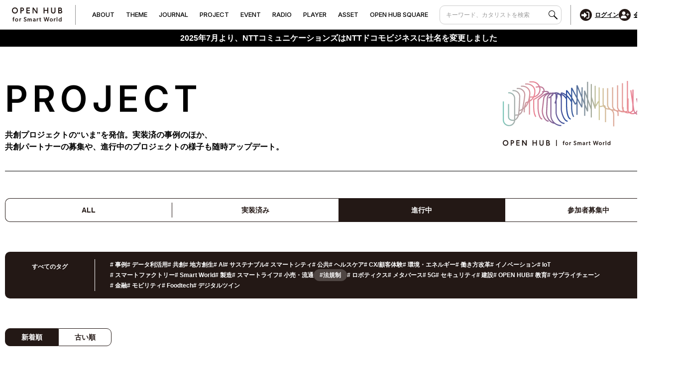

--- FILE ---
content_type: text/html; charset=UTF-8
request_url: https://openhub.ntt.com/project/?search_tag=160&projectsts=2
body_size: 92692
content:
<!DOCTYPE html>
<html>
<head>
<!-- meta settings -->
<meta charset="utf-8">
<meta http-equiv="x-ua-compatible" content="ie=edge">
<meta name="robots" content="noindex">

<meta name="viewport" content="width=device-width">
<meta name="format-detection" content="telephone=no">

<!-- meta keywords / description -->
<meta name="keywords" content="">
<meta name="description" content="共創プロジェクトの実装済の事例や、共創パートナーの募集進行中のプロジェクトの様子をご紹介します。">

<link rel="canonical" href="https://openhub.ntt.com/project/">
<!-- favicon -->
<link rel="shortcut icon" href="/assets/images/common/favicon.ico">
<script type="application/ld+json">
[
{
 "@context": "https://schema.org",
    "@type": "BreadcrumbList",
    "itemListElement": [
     {
      "@type": "ListItem",
      "position": 1,
      "name": "事業共創で未来を創るOPEN HUB for Smart World",
      "item": "https://openhub.ntt.com/"
      },
      {
      "@type": "ListItem",
      "position": 2,
     "name": "PROJECT",
     "item": "https://openhub.ntt.com/project/"
      }
      ]
}
]
</script>
<meta property="og:locale" content="ja_JP">
<meta property="og:type" content="website">
<meta property="og:title" content="PROJECT（共創プロジェクト事例）｜事業共創で未来を創るOPEN HUB for Smart World">
<meta property="og:url" content="https://openhub.ntt.com/project/">
<meta property="og:image" content="https://openhub.ntt.com/assets/images/common/img_openhub.png">
<meta property="og:site_name" content="OPEN HUB for Smart World｜事業共創で未来を創るOPEN HUB for Smart World">
<meta property="og:description" content="共創プロジェクトの実装済の事例や、共創パートナーの募集進行中のプロジェクトの様子をご紹介します。">
<meta name="twitter:card" content="summary">

<!-- title -->
<title>PROJECT（共創プロジェクト事例）｜事業共創で未来を創るOPEN HUB for Smart World</title>

<!-- styles -->
<link rel="stylesheet" href="/assets/css/reset.css?v=20240329">
<link rel="stylesheet" href="/assets/css/plugin.css?v=20240329">
<link rel="stylesheet" href="/assets/css/base.css?v=20240329">
<link rel="stylesheet" href="/assets/css/module.css?v=20251225">

<link rel="stylesheet" href="/assets/css/news.css">






<link rel="preconnect" href="https://fonts.googleapis.com">
<link rel="preconnect" href="https://fonts.gstatic.com" crossorigin>
<link href="https://fonts.googleapis.com/css2?family=Inter:wght@500;600&display=swap" rel="stylesheet">



<!-- Google Tag Manager -->
<script>
window.dataLayer = window.dataLayer || [];
dataLayer.push({
  "virtualpage":"/project/?search_tag=160&projectsts=2",
  "marketoID":null,
  "contact_id":null,
  "BS_target_flag":null,
  "occupation":null,
  "position":null,
  "company_size":null
});
</script>
<script type="text/javascript" src="/assets/js/gtm.js?v=20220207"></script>
<!-- End Google Tag Manager -->
<!-- Global site tag (gtag.js) - Google Ads: 10845103112 -->
<script async src="https://www.googletagmanager.com/gtag/js?id=AW-10845103112"></script>
<script>
  window.dataLayer = window.dataLayer || [];
  function gtag(){dataLayer.push(arguments);}
  gtag('js', new Date());
  gtag('config', 'AW-10845103112');
</script>
<!-- End Global site tag (gtag.js) - Google Ads: 10845103112 -->
<!-- Marketo Action Tracking Tag -->
<script src="/assets/js/marketo.js"></script>
<!-- End Marketo Action Tracking Tag -->
<!-- Facebook Pixel Code -->
<script>
!function(f,b,e,v,n,t,s)
{if(f.fbq)return;n=f.fbq=function(){n.callMethod?
n.callMethod.apply(n,arguments):n.queue.push(arguments)};
if(!f._fbq)f._fbq=n;n.push=n;n.loaded=!0;n.version='2.0';
n.queue=[];t=b.createElement(e);t.async=!0;
t.src=v;s=b.getElementsByTagName(e)[0];
s.parentNode.insertBefore(t,s)}(window, document,'script',
'https://connect.facebook.net/en_US/fbevents.js');
fbq('init', '1086934198801033');
fbq('track', 'PageView');
</script>
<noscript><img height="1" width="1" style="display:none"
src="https://www.facebook.com/tr?id=1086934198801033&ev=PageView&noscript=1"
/></noscript>
<!-- End Facebook Pixel Code -->
<!-- Rtoaster -->
<script type="text/javascript">
var rt_data = {
  user_id: ""
};
</script>
<script type="text/javascript">!function(r,t,j,s){(j=r.createElement(t)).type="text/javascript",
j.async=!0,j.charset="utf-8",j.src="//js.rtoaster.jp/RTA-7da0-5c5a6514053f/rt.js",
(s=r.getElementsByTagName(t)[0]).parentNode.insertBefore(j,s)
}(document,"script")</script>
<!-- End Rtoaster -->
<!-- MSA Tag -->
<script>(function(w,d,t,r,u){var f,n,i;w[u]=w[u]||[],f=function(){var o={ti:"52016958"};o.q=w[u],w[u]=new UET(o),w[u].push("pageLoad")},n=d.createElement(t),n.src=r,n.async=1,n.onload=n.onreadystatechange=function(){var s=this.readyState;s&&s!=="loaded"&&s!=="complete"||(f(),n.onload=n.onreadystatechange=null)},i=d.getElementsByTagName(t)[0],i.parentNode.insertBefore(n,i)})(window,document,"script","//bat.bing.com/bat.js","uetq");</script>
<!-- End MSA Tag -->
<!-- Ptengine Tag -->
<script src="https://js.ptengine.jp/5evilij9.js"></script>
<!-- End Ptengine Tag -->
</head>
<body>

<!-- Google Tag Manager (noscript) -->
<noscript><iframe src="https://www.googletagmanager.com/ns.html?id=GTM-PX2HXS"
height="0" width="0" style="display:none;visibility:hidden"></iframe></noscript>
<!-- End Google Tag Manager (noscript) -->
<div class="l-wrapper ">
    <header class="l-header ">
        <div class="l-header__container">

            <button type="button" value="MENU" class="l-header-menu-button js-menu-trigger">
                <span class="l-header-menu-button__lines">
                    <span class="l-header-menu-button__line l-header-menu-button__line--top"></span>
                    <span class="l-header-menu-button__line l-header-menu-button__line--bottom"></span>
                </span>
            </button>
            <!-- [/l-header-menu-button] -->

            <p class="l-header__logo">
                <a href="/" class="l-header__logo-link">
                    <img src="/assets/img/common/logo_header.svg" alt="OPEN HUB for Smart World">
                </a>
            </p>
            <div class="l-header-menu js-menu">
                <div class="l-header-menu__login">
                    <a href="/login/" class="l-header-menu-login">
                        <div class="l-header-menu-login__icon">
                            <img src="/assets/img/common/icon_login_entry.svg" alt="">
                        </div>
                        <span class="l-header-menu-login__txt">ログイン</span>
                    </a>
                    <a href="/regist/" class="l-header-menu-login">
                        <div class="l-header-menu-login__icon">
                            <img src="/assets/img/common/icon_create_account.svg" alt="">
                        </div>
                        <span class="l-header-menu-login__txt">会員登録</span>
                    </a>
                </div>

                <div class="l-header-menu__search">

                    <div class="l-header-search">
                        <form action="/search/" class="l-header-search__form">
                            <input type="text" name="search" class="l-header-search__input" placeholder="キーワード、カタリストを検索">
                            <button type="submit" class="l-header-search__btn">
                                <img src="/assets/img/common/icon_search.svg" alt="">
                            </button>
                        </form>
                    </div>
                    <!-- [/l-header-search] -->

                </div>
                <div class="l-header-menu__main">
                    <nav class="l-header-nav">
                        <ul class="l-header-nav__list">
                            <!-- ABOUT -->
                            <li class="l-header-nav__item js-menu-scope">
                                <a href="/about/" class="l-header-nav__link js-menu-trigger">
                                    <span class="l-header-nav__main-txt"><span>A</span><span>B</span><span>O</span><span>U</span><span>T</span></span>
                                </a>
                                <div class="l-header-nav__inner js-menu-target">
                                    <div class="l-header-nav__inner-explan accordion_header js-accordion"><span class="accordion_title">OPEN HUBプログラム全体概要のご紹介。</span><span class="accordion_icon"></span></div>
                                    <div class="accordion_content">
                                        <ul class="l-header-nav__inner-list l-header-nav__inner-list--add-text">
                                            <li class="l-header-nav__inner-item l-header-nav__inner-item--full">
                                                <a href="/about/#anchor-feature" class="l-header-nav__inner-link">OPEN HUBの4つの機能</a>
                                            </li>
                                            <li class="l-header-nav__inner-item">
                                                <a href="/about/#anchor-media" class="l-header-nav__inner-link">MEDIA</a>
                                                <p class="l-header-nav__inner-explan">最新トレンドや事例など、<br>ビジネスのインサイトをお届け</p>
                                            </li>
                                            <li class="l-header-nav__inner-item">
                                                <a href="/about/#anchor-base" class="l-header-nav__inner-link">BASE</a>
                                                <p class="l-header-nav__inner-explan">アイデアの共有から始まる、<br>越境的コミュニティー</p>
                                            </li>
                                            <li class="l-header-nav__inner-item">
                                                <a href="/about/#anchor-park" class="l-header-nav__inner-link">PARK</a>
                                                <p class="l-header-nav__inner-explan">最先端技術を備えたビジネス共創の場</p>
                                            </li>
                                            <li class="l-header-nav__inner-item">
                                                <a href="/about/#anchor-play" class="l-header-nav__inner-link">PLAY</a>
                                                <p class="l-header-nav__inner-explan">事業創出から社会実装まで、<br>カタリストと取り組む共創プログラム</p>
                                            </li>
                                        </ul>
                                      </div>
                                </div>
                            </li>
                            <!-- THEME -->
                            <li class="l-header-nav__item js-menu-scope">
                                <a href="/openhub-theme/" class="l-header-nav__link js-menu-trigger">
                                    <span class="l-header-nav__main-txt"><span>T</span><span>H</span><span>E</span><span>M</span><span>E</span></span>
                                </a>
                                <div class="l-header-nav__inner js-menu-target">
                                    <div class="l-header-nav__inner-explan accordion_header js-accordion"><span class="accordion_title">本サイトで掲載している記事やイベント、事例などをテーマ別で紹介。</span><span class="accordion_icon"></span></div>
                                    <div class="accordion_content">
                                        <p class="l-header-nav__inner-explan mgt-pc--20">主なテーマはこちら（重点領域）</p>
                                        <ul class="l-header-nav__inner-list">
                                            <li class="l-header-nav__inner-item">
                                                <a href="/openhub-theme/generative-ai-the-game-changer-in-society/" class="l-header-nav__inner-link">生成AI</a>
                                            </li>
                                            <li class="l-header-nav__inner-item">
                                                <a href="/openhub-theme/co-create-the-future/" class="l-header-nav__inner-link">共創</a>
                                            </li>
                                            <li class="l-header-nav__inner-item">
                                                <a href="/openhub-theme/hyper-connected-society/" class="l-header-nav__inner-link">IoT</a>
                                            </li>
                                            <li class="l-header-nav__inner-item">
                                                <a href="/openhub-theme/coming-lifestyle/" class="l-header-nav__inner-link">ライフスタイル</a>
                                            </li>
                                        </ul>
                                        <p class="l-header-nav__inner-explan mgt-pc--20">それ以外のテーマはこちら</p>
                                        <ul class="l-header-nav__inner-list">
                                            <li class="l-header-nav__inner-item">
                                                <a href="/openhub-theme/" class="l-header-nav__inner-link">THEME一覧</a>
                                            </li>
                                        </ul>
                                    </div>
                                </div>
                            </li>
                            <!-- JOURNAL -->
                            <li class="l-header-nav__item js-menu-scope">
                                <a href="/journal/" class="l-header-nav__link js-menu-trigger">
                                    <span class="l-header-nav__main-txt"><span>J</span><span>O</span><span>U</span><span>R</span><span>N</span><span>A</span><span>L</span></span>
                                </a>
                                <div class="l-header-nav__inner js-menu-target">
                                    <p class="l-header-nav__inner-explan">企業のDX推進や、新規ビジネス創出に役立つ多様なコンテンツをお届け。</p>
                                </div>
                            </li>
                            <!-- PROJECT -->
                            <li class="l-header-nav__item js-menu-scope">
                                <a href="/project/" class="l-header-nav__link js-menu-trigger">
                                    <span class="l-header-nav__main-txt"><span>P</span><span>R</span><span>O</span><span>J</span><span>E</span><span>C</span><span>T</span></span>
                                </a>
                                <div class="l-header-nav__inner js-menu-target">
                                    <p class="l-header-nav__inner-explan">共創プロジェクトの“いま”を発信。各共創事例を紹介。</p>
                                </div>
                            </li>
                            <!-- EVENT -->
                            <li class="l-header-nav__item js-menu-scope">
                                <a href="/event/" class="l-header-nav__link js-menu-trigger">
                                    <span class="l-header-nav__main-txt"><span>E</span><span>V</span><span>E</span><span>N</span><span>T</span></span>
                                </a>
                                <div class="l-header-nav__inner js-menu-target">
                                    <p class="l-header-nav__inner-explan">先端技術の紹介やトークセッションなど各種イベントを随時開催。</p>
                                </div>
                            </li>
                            <!-- RADIO -->
                            <li class="l-header-nav__item js-menu-scope">
                                <a href="/radio/" class="l-header-nav__link js-menu-trigger">
                                    <span class="l-header-nav__main-txt"><span>R</span><span>A</span><span>D</span><span>I</span><span>O</span></span>
                                </a>
                                <div class="l-header-nav__inner js-menu-target">
                                    <p class="l-header-nav__inner-explan">“知の探索”をコンセプトとしたラジオ番組を毎週配信中。</p>
                                </div>
                            </li>
                            <!-- PLAYER -->
                            <li class="l-header-nav__item js-menu-scope">
                                <a href="/player/" class="l-header-nav__link js-menu-trigger">
                                    <span class="l-header-nav__main-txt"><span>P</span><span>L</span><span>A</span><span>Y</span><span>E</span><span>R</span></span>
                                </a>
                                <div class="l-header-nav__inner js-menu-target">
                                    <div class="l-header-nav__inner-explan accordion_header js-accordion"><span class="accordion_title">企業の課題解決・コンセプト創出に貢献する社内外の専門家たちを紹介。</span><span class="accordion_icon"></span></div>
                                    <div class="accordion_content">
                                        <ul class="l-header-nav__inner-list l-header-nav__inner-list--player mgt-sp--20">
                                            <li class="l-header-nav__inner-item">
                                                <a href="/player/#select1" class="l-header-nav__inner-link"><span>C</span><span>A</span><span>T</span><span>A</span><span>L</span><span>Y</span><span>S</span><span>T</span></a>
                                            </li>
                                            <li class="l-header-nav__inner-item">
                                                <a href="/player/#select2" class="l-header-nav__inner-link"><span>P</span><span>A</span><span>R</span><span>T</span><span>N</span><span>E</span><span>R</span></a>
                                            </li>
                                        </ul>
                                    </div>
                                </div>
                            </li>
                            <!-- ASSET -->
                            <li class="l-header-nav__item js-menu-scope">
                                <a href="/asset/" class="l-header-nav__link js-menu-trigger">
                                    <span class="l-header-nav__main-txt"><span>A</span><span>S</span><span>S</span><span>E</span><span>T</span></span></a>
                                <div class="l-header-nav__inner js-menu-target">
                                    <p class="l-header-nav__inner-explan">競争力の強化や新規ビジネス創出に役立つ、最先端技術を紹介。</p>
                                </div>
                            </li>
                            <!-- OPEN HUB SQUARE -->
                            <li class="l-header-nav__item js-menu-scope">
                                <a href="/square.html" class="l-header-nav__link js-menu-trigger">
                                    <span class="l-header-nav__main-txt"><span>O</span><span>P</span><span>E</span><span>N</span><span>&nbsp;</span><span>H</span><span>U</span><span>B</span><span>&nbsp;</span><span>S</span><span>Q</span><span>U</span><span>A</span><span>R</span><span>E</span></span>
                                </a>
                                <div class="l-header-nav__inner js-menu-target">
                                    <p class="l-header-nav__inner-explan">ビジネス課題解決のヒントを見つける場所を紹介。</p>
                                </div>
                            </li>                            
                        </ul>
                    </nav>
                    <!-- [/l-header-nav] -->
                    <nav class="l-header-nav-sub">
                        <ul class="l-header-nav-sub__list">
                            <li class="l-header-nav-sub__item">
                                <a href="/abouthp/" class="l-header-nav-sub__link">サイトのご利用条件</a>
                            </li>
                            <li class="l-header-nav-sub__item">
                                <a href="https://www.ntt.com/about-us/hp/privacy.html" class="l-header-nav-sub__link">プライバシーポリシー</a>
                            </li>
                            <li class="l-header-nav-sub__item">
                                <a href="/webbeacon/" class="l-header-nav-sub__link">ご利用端末からの情報の外部送信について</a>
                            </li>
                            <li class="l-header-nav-sub__item">
                                <a href="https://smp.openhub.ntt.com/public/seminar/view/2330" class="l-header-nav-sub__link">会員規約</a>
                            </li>
                            <li class="l-header-nav-sub__item">
                                <a href="/faq/" class="l-header-nav-sub__link">FAQ</a>
                            </li>
                            <li class="l-header-nav-sub__item">
                                <a href="/contact/" class="l-header-nav-sub__link">お問い合わせ</a>
                            </li>
                        </ul>
                    </nav>
                    <!-- [/l-header-nav-sub] -->

                    <div class="l-header-sns">
                        <p class="l-header-sns__head">Social Media</p>
                        <ul class="l-header-sns__list">
                            <li class="l-header-sns__item">
                                <a href="https://www.facebook.com/NTTcommunications/" target="_blank" class="l-header-sns__link">
                                    <img src="/assets/img/common/icon_facebook.svg" alt="">
                                </a>
                            </li>
                            <li class="l-header-sns__item">
                                <a href="https://twitter.com/OPENHUB_nttcom/" target="_blank" class="l-header-sns__link">
                                    <img src="/assets/img/common/icon_x.svg" alt="">
                                </a>
                            </li>
                        </ul>
                    </div>
                    <!-- [/l-header-sns] -->

                </div>
            </div>

            <!-- [/l-header-menu] -->
            <!-- [/l-header-login] -->
            <div class="l-header-login-wrapper">
                <a href="/login/" class="l-header-login">
                    <div class="l-header-login__icon">
                        <img src="/assets/img/common/icon_login_entry.svg" alt="">
                    </div>
                    <span class="l-header-login__txt">ログイン</span>
                </a>
                <a href="/regist/" class="l-header-login">
                    <div class="l-header-login__icon">
                        <img src="/assets/img/common/icon_create_account.svg" alt="">
                    </div>
                    <span class="l-header-login__txt">会員登録</span>
                </a>
            </div>
            <!-- [/l-header-login] -->             

        </div>

    </header>
    <!-- [/l-header] -->
    <div class="newsStrip">2025年7月より、NTTコミュニケーションズはNTTドコモビジネスに社名を変更しました</div>

    <div class="c-box-1-wrap newsStrip_add">
<!----
               <a href="/information/" class="c-box-1 c-box-1--type3 js-ticker">
                    <p class="c-box-1__head">お知らせ</p>
                    <p class="c-box-1__txt">
                        <span class="c-box-1__txt-inner js-ticker-target">サイトメンテナンスについて</span>
                    </p>
                </a>
---->    </div>
    <div class="l-contents">

        <div class="c-section-1">
            <div class="c-section-1__container">

                <div class="c-cassette-2">

                    <div class="c-cassette-2__head">

                        <h1 class="c-ttl-2">PROJECT</h1>
                        <!-- [/c-ttl-2] -->

                        <p class="c-txt-2">共創プロジェクトの“いま”を発信。実装済の事例のほか、<br class="sp-hide">共創パートナーの募集や、進行中のプロジェクトの様子も随時アップデート。</p>
                        <!-- [/c-txt-2] -->

                    </div>

                    <div class="c-cassette-2__body">

                        <div class="c-img-1">
                            <img src="/assets/img/common/logo_open-hub.svg" alt="OPEN HUB | for Smart World">
                        </div>
                        <!-- [/c-img-1] -->

                    </div>

                </div>
                <!-- [/c-cassette-2] -->

                <div id="paginathing-target" class="c-section-1__content c-section-1__content--border-top">

                    <ul class="c-list-2 sp-hide">
                        <li class="c-list-2__item">
                            <a href="/project/?search_tag=160" class="c-list-2__link">ALL</a>
                        </li>
                        <li class="c-list-2__item">
                            <a href="/project/?projectsts=1&search_tag=160" class="c-list-2__link">実装済み</a>
                        </li>
                        <li class="c-list-2__item is-current">
                            <a href="/project/?projectsts=2&search_tag=160" class="c-list-2__link">進行中</a>
                        </li>
                        <li class="c-list-2__item">
                            <a href="/project/?projectsts=3&search_tag=160" class="c-list-2__link">参加者募集中</a>
                        </li>
                    </ul>
                    <!-- [/c-list-2] -->
                    <dl class="c-select-custom js-select-custom pc-hide">
                        <dt class="c-select-custom__head js-select-custom__selected" data-unselected="FILTER"></dt>
                        <dd class="c-select-custom__body js-select-custom__options">
                            <ul class="c-select-custom__list">
                                <li class="c-select-custom__item">
                                    <label class="js-select-custom__option"><input type="radio" name="select_customized" value="ALL" data-onchange="/project/?search_tag=160"  >ALL</label>
                                </li>
                                <li class="c-select-custom__item">
                                    <label class="js-select-custom__option"><input type="radio" name="select_customized" value="実装済" data-onchange="/project/?projectsts=1&search_tag=160"  >実装済</label>
                                </li>
                                <li class="c-select-custom__item">
                                    <label class="js-select-custom__option"><input type="radio" name="select_customized" value="進行中" data-onchange="/project/?projectsts=2&search_tag=160"  checked>進行中</label>
                                </li>
                                <li class="c-select-custom__item">
                                    <label class="js-select-custom__option"><input type="radio" name="select_customized" value="参加者募集中" data-onchange="/project/?projectsts=3&search_tag=160"  >参加者募集中</label>
                                </li>
                            </ul>
                        </dd>
                    </dl>
                    <!-- [/c-select-custom] -->
                    <div class="c-block-3 js-more  is-open sp-hide">
                        <div class="c-block-3__content js-more-content" style="height: auto;">
                            <div class="c-block-3__inner">
                                <a href="/project/?projectsts=2">
                                    <p class="c-block-3__txt"><span class="c-block-3__txt">すべてのタグ</span></p>
                                </a>
                            </div>
                            <ul class="c-list-5">
                                <li class="c-list-5__item">
                                    <a href="/project/?search_tag=93&projectsts=2" class="c-list-5__link">
                                        <span class="c-list-5__tag">#</span>事例                                    </a>
                                </li>



                                <li class="c-list-5__item">
                                    <a href="/project/?search_tag=71&projectsts=2" class="c-list-5__link">
                                        <span class="c-list-5__tag">#</span>データ利活用                                    </a>
                                </li>



                                <li class="c-list-5__item">
                                    <a href="/project/?search_tag=56&projectsts=2" class="c-list-5__link">
                                        <span class="c-list-5__tag">#</span>共創                                    </a>
                                </li>



                                <li class="c-list-5__item">
                                    <a href="/project/?search_tag=156&projectsts=2" class="c-list-5__link">
                                        <span class="c-list-5__tag">#</span>地方創生                                    </a>
                                </li>



                                <li class="c-list-5__item">
                                    <a href="/project/?search_tag=96&projectsts=2" class="c-list-5__link">
                                        <span class="c-list-5__tag">#</span>AI                                    </a>
                                </li>



                                <li class="c-list-5__item">
                                    <a href="/project/?search_tag=25&projectsts=2" class="c-list-5__link">
                                        <span class="c-list-5__tag">#</span>サステナブル                                    </a>
                                </li>



                                <li class="c-list-5__item">
                                    <a href="/project/?search_tag=70&projectsts=2" class="c-list-5__link">
                                        <span class="c-list-5__tag">#</span>スマートシティ                                    </a>
                                </li>



                                <li class="c-list-5__item">
                                    <a href="/project/?search_tag=95&projectsts=2" class="c-list-5__link">
                                        <span class="c-list-5__tag">#</span>公共                                    </a>
                                </li>



                                <li class="c-list-5__item">
                                    <a href="/project/?search_tag=59&projectsts=2" class="c-list-5__link">
                                        <span class="c-list-5__tag">#</span>ヘルスケア                                    </a>
                                </li>



                                <li class="c-list-5__item">
                                    <a href="/project/?search_tag=69&projectsts=2" class="c-list-5__link">
                                        <span class="c-list-5__tag">#</span>CX/顧客体験                                    </a>
                                </li>



                                <li class="c-list-5__item">
                                    <a href="/project/?search_tag=101&projectsts=2" class="c-list-5__link">
                                        <span class="c-list-5__tag">#</span>環境・エネルギー                                    </a>
                                </li>



                                <li class="c-list-5__item">
                                    <a href="/project/?search_tag=8&projectsts=2" class="c-list-5__link">
                                        <span class="c-list-5__tag">#</span>働き方改革                                    </a>
                                </li>



                                <li class="c-list-5__item">
                                    <a href="/project/?search_tag=87&projectsts=2" class="c-list-5__link">
                                        <span class="c-list-5__tag">#</span>イノベーション                                    </a>
                                </li>



                                <li class="c-list-5__item">
                                    <a href="/project/?search_tag=16&projectsts=2" class="c-list-5__link">
                                        <span class="c-list-5__tag">#</span>IoT                                    </a>
                                </li>



                                <li class="c-list-5__item">
                                    <a href="/project/?search_tag=11&projectsts=2" class="c-list-5__link">
                                        <span class="c-list-5__tag">#</span>スマートファクトリー                                    </a>
                                </li>



                                <li class="c-list-5__item">
                                    <a href="/project/?search_tag=44&projectsts=2" class="c-list-5__link">
                                        <span class="c-list-5__tag">#</span>Smart World                                    </a>
                                </li>



                                <li class="c-list-5__item">
                                    <a href="/project/?search_tag=84&projectsts=2" class="c-list-5__link">
                                        <span class="c-list-5__tag">#</span>製造                                    </a>
                                </li>



                                <li class="c-list-5__item">
                                    <a href="/project/?search_tag=210&projectsts=2" class="c-list-5__link">
                                        <span class="c-list-5__tag">#</span>スマートライフ                                    </a>
                                </li>



                                <li class="c-list-5__item">
                                    <a href="/project/?search_tag=149&projectsts=2" class="c-list-5__link">
                                        <span class="c-list-5__tag">#</span>小売・流通                                    </a>
                                </li>



                                <li class="c-block-3__txt-wrap">
                                        <span class="c-block-3__txt">#法規制</span>
                                </li>
                                <li class="c-list-5__item">
                                    <a href="/project/?search_tag=201&projectsts=2" class="c-list-5__link">
                                        <span class="c-list-5__tag">#</span>ロボティクス                                    </a>
                                </li>



                                <li class="c-list-5__item">
                                    <a href="/project/?search_tag=159&projectsts=2" class="c-list-5__link">
                                        <span class="c-list-5__tag">#</span>メタバース                                    </a>
                                </li>



                                <li class="c-list-5__item">
                                    <a href="/project/?search_tag=207&projectsts=2" class="c-list-5__link">
                                        <span class="c-list-5__tag">#</span>5G                                    </a>
                                </li>



                                <li class="c-list-5__item">
                                    <a href="/project/?search_tag=46&projectsts=2" class="c-list-5__link">
                                        <span class="c-list-5__tag">#</span>セキュリティ                                    </a>
                                </li>



                                <li class="c-list-5__item">
                                    <a href="/project/?search_tag=94&projectsts=2" class="c-list-5__link">
                                        <span class="c-list-5__tag">#</span>建設                                    </a>
                                </li>



                                <li class="c-list-5__item">
                                    <a href="/project/?search_tag=54&projectsts=2" class="c-list-5__link">
                                        <span class="c-list-5__tag">#</span>OPEN HUB                                    </a>
                                </li>



                                <li class="c-list-5__item">
                                    <a href="/project/?search_tag=62&projectsts=2" class="c-list-5__link">
                                        <span class="c-list-5__tag">#</span>教育                                    </a>
                                </li>



                                <li class="c-list-5__item">
                                    <a href="/project/?search_tag=155&projectsts=2" class="c-list-5__link">
                                        <span class="c-list-5__tag">#</span>サプライチェーン                                    </a>
                                </li>



                                <li class="c-list-5__item">
                                    <a href="/project/?search_tag=97&projectsts=2" class="c-list-5__link">
                                        <span class="c-list-5__tag">#</span>金融                                    </a>
                                </li>



                                <li class="c-list-5__item">
                                    <a href="/project/?search_tag=102&projectsts=2" class="c-list-5__link">
                                        <span class="c-list-5__tag">#</span>モビリティ                                    </a>
                                </li>



                                <li class="c-list-5__item">
                                    <a href="/project/?search_tag=153&projectsts=2" class="c-list-5__link">
                                        <span class="c-list-5__tag">#</span>Foodtech                                    </a>
                                </li>



                                <li class="c-list-5__item">
                                    <a href="/project/?search_tag=157&projectsts=2" class="c-list-5__link">
                                        <span class="c-list-5__tag">#</span>デジタルツイン                                    </a>
                                </li>



                            </ul>
                            <!-- [/c-list-5] -->

                            <div class="c-block-3__btn-wrap">
                                <button type="button" class="c-block-3__btn js-more-trigger">
                                    <span class="c-block-3__btn-img">
                                        <img src="/assets/img/common/icon_arrow_white_down.svg" alt="">
                                    </span>
                                </button>
                            </div>
                        </div>
                    </div>
                    <!-- [/c-block-3] -->
                    <div class="c-block-3  js-more   pc-hide">
                        <div class="c-block-3__content js-more-content">
                            <ul class="c-list-5">

                                <li class="c-list-5__item">
                                    <a href="/project/?projectsts=2" class="c-list-5__link"><span class="c-list-5__tag">すべてのタグ</a>
                                </li>
                                <li class="c-list-5__item">
                                    <a href="/project/?search_tag=93&projectsts=2" class="c-list-5__link">
                                        <span class="c-list-5__tag">#</span>事例                                    </a>
                                </li>
                                <li class="c-list-5__item">
                                    <a href="/project/?search_tag=71&projectsts=2" class="c-list-5__link">
                                        <span class="c-list-5__tag">#</span>データ利活用                                    </a>
                                </li>
                                <li class="c-list-5__item">
                                    <a href="/project/?search_tag=56&projectsts=2" class="c-list-5__link">
                                        <span class="c-list-5__tag">#</span>共創                                    </a>
                                </li>
                                <li class="c-list-5__item">
                                    <a href="/project/?search_tag=156&projectsts=2" class="c-list-5__link">
                                        <span class="c-list-5__tag">#</span>地方創生                                    </a>
                                </li>
                                <li class="c-list-5__item">
                                    <a href="/project/?search_tag=96&projectsts=2" class="c-list-5__link">
                                        <span class="c-list-5__tag">#</span>AI                                    </a>
                                </li>
                                <li class="c-list-5__item">
                                    <a href="/project/?search_tag=25&projectsts=2" class="c-list-5__link">
                                        <span class="c-list-5__tag">#</span>サステナブル                                    </a>
                                </li>
                                <li class="c-list-5__item">
                                    <a href="/project/?search_tag=70&projectsts=2" class="c-list-5__link">
                                        <span class="c-list-5__tag">#</span>スマートシティ                                    </a>
                                </li>
                                <li class="c-list-5__item">
                                    <a href="/project/?search_tag=95&projectsts=2" class="c-list-5__link">
                                        <span class="c-list-5__tag">#</span>公共                                    </a>
                                </li>
                                <li class="c-list-5__item">
                                    <a href="/project/?search_tag=59&projectsts=2" class="c-list-5__link">
                                        <span class="c-list-5__tag">#</span>ヘルスケア                                    </a>
                                </li>
                                <li class="c-list-5__item">
                                    <a href="/project/?search_tag=69&projectsts=2" class="c-list-5__link">
                                        <span class="c-list-5__tag">#</span>CX/顧客体験                                    </a>
                                </li>
                                <li class="c-list-5__item">
                                    <a href="/project/?search_tag=101&projectsts=2" class="c-list-5__link">
                                        <span class="c-list-5__tag">#</span>環境・エネルギー                                    </a>
                                </li>
                                <li class="c-list-5__item">
                                    <a href="/project/?search_tag=8&projectsts=2" class="c-list-5__link">
                                        <span class="c-list-5__tag">#</span>働き方改革                                    </a>
                                </li>
                                <li class="c-list-5__item">
                                    <a href="/project/?search_tag=87&projectsts=2" class="c-list-5__link">
                                        <span class="c-list-5__tag">#</span>イノベーション                                    </a>
                                </li>
                                <li class="c-list-5__item">
                                    <a href="/project/?search_tag=16&projectsts=2" class="c-list-5__link">
                                        <span class="c-list-5__tag">#</span>IoT                                    </a>
                                </li>
                                <li class="c-list-5__item">
                                    <a href="/project/?search_tag=11&projectsts=2" class="c-list-5__link">
                                        <span class="c-list-5__tag">#</span>スマートファクトリー                                    </a>
                                </li>
                                <li class="c-list-5__item">
                                    <a href="/project/?search_tag=44&projectsts=2" class="c-list-5__link">
                                        <span class="c-list-5__tag">#</span>Smart World                                    </a>
                                </li>
                                <li class="c-list-5__item">
                                    <a href="/project/?search_tag=84&projectsts=2" class="c-list-5__link">
                                        <span class="c-list-5__tag">#</span>製造                                    </a>
                                </li>
                                <li class="c-list-5__item">
                                    <a href="/project/?search_tag=210&projectsts=2" class="c-list-5__link">
                                        <span class="c-list-5__tag">#</span>スマートライフ                                    </a>
                                </li>
                                <li class="c-list-5__item">
                                    <a href="/project/?search_tag=149&projectsts=2" class="c-list-5__link">
                                        <span class="c-list-5__tag">#</span>小売・流通                                    </a>
                                </li>
                                <li class="c-list-5__item">
                                    <p class="c-block-3__txt-wrap"><span class="c-block-3__txt">#法規制</span></p>
                                </li>
                                <li class="c-list-5__item">
                                    <a href="/project/?search_tag=201&projectsts=2" class="c-list-5__link">
                                        <span class="c-list-5__tag">#</span>ロボティクス                                    </a>
                                </li>
                                <li class="c-list-5__item">
                                    <a href="/project/?search_tag=159&projectsts=2" class="c-list-5__link">
                                        <span class="c-list-5__tag">#</span>メタバース                                    </a>
                                </li>
                                <li class="c-list-5__item">
                                    <a href="/project/?search_tag=207&projectsts=2" class="c-list-5__link">
                                        <span class="c-list-5__tag">#</span>5G                                    </a>
                                </li>
                                <li class="c-list-5__item">
                                    <a href="/project/?search_tag=46&projectsts=2" class="c-list-5__link">
                                        <span class="c-list-5__tag">#</span>セキュリティ                                    </a>
                                </li>
                                <li class="c-list-5__item">
                                    <a href="/project/?search_tag=94&projectsts=2" class="c-list-5__link">
                                        <span class="c-list-5__tag">#</span>建設                                    </a>
                                </li>
                                <li class="c-list-5__item">
                                    <a href="/project/?search_tag=54&projectsts=2" class="c-list-5__link">
                                        <span class="c-list-5__tag">#</span>OPEN HUB                                    </a>
                                </li>
                                <li class="c-list-5__item">
                                    <a href="/project/?search_tag=62&projectsts=2" class="c-list-5__link">
                                        <span class="c-list-5__tag">#</span>教育                                    </a>
                                </li>
                                <li class="c-list-5__item">
                                    <a href="/project/?search_tag=155&projectsts=2" class="c-list-5__link">
                                        <span class="c-list-5__tag">#</span>サプライチェーン                                    </a>
                                </li>
                                <li class="c-list-5__item">
                                    <a href="/project/?search_tag=97&projectsts=2" class="c-list-5__link">
                                        <span class="c-list-5__tag">#</span>金融                                    </a>
                                </li>
                                <li class="c-list-5__item">
                                    <a href="/project/?search_tag=102&projectsts=2" class="c-list-5__link">
                                        <span class="c-list-5__tag">#</span>モビリティ                                    </a>
                                </li>
                                <li class="c-list-5__item">
                                    <a href="/project/?search_tag=153&projectsts=2" class="c-list-5__link">
                                        <span class="c-list-5__tag">#</span>Foodtech                                    </a>
                                </li>
                                <li class="c-list-5__item">
                                    <a href="/project/?search_tag=157&projectsts=2" class="c-list-5__link">
                                        <span class="c-list-5__tag">#</span>デジタルツイン                                    </a>
                                </li>
                            </ul>
                            <!-- [/c-list-5] -->

                            <div class="c-block-3__btn-wrap">
                                <button type="button" class="c-block-3__btn js-more-trigger">
                                    <span class="c-block-3__btn-img">
                                        <img src="/assets/img/common/icon_arrow_white_down.svg" alt="">
                                    </span>
                                </button>
                            </div>

                        </div>

                    </div>
                    <!-- [/c-block-3] -->

                    <ul id="paginathing-target-2" class="c-list-3 mgt-pc--60 mgt-sp--10">
                         <li class="c-list-3__item is-current">
                            <a href="/project/?search_tag=160&projectsts=2" class="c-list-3__link">新着順</a>
                        </li>
                        <li class="c-list-3__item">
                            <a href="/project/?search_tag=160&projectsts=2&sort=old" class="c-list-3__link">古い順</a>
                        </li>
                    </ul>
                    <!-- [/c-list-3] -->

                    <div class="c-cassette-7">
                        <div class="c-cassette-7__inner">
                            <div id="filter-container"></div>
                            <!-- [/filter-container] -->
<nav class="panel-footer" aria-label="Page navigation">
  <ul class="pagination">
    <li class="page-item number active"><a href="https://openhub.ntt.com/project/?search_tag=160&#038;projectsts=2" class="page-link">1</a></li>
  </ul>
</nav>
                        </div>
                    </div>
                    <!-- [/c-cassette-7] -->

                </div>
            </div>
        </div>
        <!-- [/c-section-1] -->

        <hr class="c-border-1 mgt-pc--50 mgb-pc--90 mgt-sp--45 mgb-sp--45">
        <!-- [/c-border-1] -->

<section class="c-section-1 ">
    <div class="c-section-1__container">
        <h2 class="c-ttl-1 js-slidein-to-right">JOURNAL</h2>
        <!-- [/c-ttl-1] -->
        <p class="c-txt">企業のDX推進や、新規ビジネス創出に役立つ情報を発信。有識者対談や先進事例など最新トレンドと独自のインサイトを網羅した多様なコンテンツをお届け。</p>
        <!-- [/c-txt] -->
        <div class="c-section-1__content">
            <div class="c-tile-3">
                <div class="c-tile-3__item js-scale">
                    <article class="c-card-2 true js-tooltip-scope">
                        <a href="https://openhub.ntt.com/journal/15188.html?location=top_latest" class="c-card-2__link">
                            <div class="c-card-2__inner js-match-height">
                                <div class="c-card-2__content">
                                    <figure class="c-card-2__img">
                                        <img src="https://openhub.ntt.com/wp-content/uploads/2027/01/260116j_000-1024x576.jpg" alt="人手不足解決の切り札となるか──コンタクトセンターの生成AI活用に対する現場のリアルと最新技術" decoding="async" loading="lazy" width="867" height="489">
                                    </figure>
                                    <div class="c-card-2__desc">
                                        <p class="c-card-2__head">2026.01.16(Fri)</p>
                                        <h3 class="c-card-2__ttl">人手不足解決の切り札となるか──コンタクトセンターの生成AI活用に対する現場のリアルと最新技術</h3>
                                    </div>
                                </div>
                            </div>
                            <div class="c-card-2__info">
                                <div class="c-card-2__lock">
                                </div>
                            </div>
                        </a>

                                <div class="c-btn-2-wrap">
                                    <button type="button" class="c-btn-2 js-tooltip-trigger false"  data-id="15188" data-flg="false"></button>
                                    <!-- [/c-btn-2] -->
                                </div>
                                <!-- [/c-btn-2-wrap] -->
                                                                <p class="c-popup js-tooltip-trigger">会員登録をすると<br>記事をマイページに<br>保存することができます。</p>
                                <!-- [/c-popup] -->
                                                    </article>
                    <!-- [/c-card-2] -->
                </div>
                <div class="c-tile-3__item js-scale">
                    <article class="c-card-2 true js-tooltip-scope">
                        <a href="https://openhub.ntt.com/journal/15126.html?location=top_latest" class="c-card-2__link">
                            <div class="c-card-2__inner js-match-height">
                                <div class="c-card-2__content">
                                    <figure class="c-card-2__img">
                                        <img src="https://openhub.ntt.com/wp-content/uploads/2027/01/260109j_000-1024x576.jpg" alt="大企業が相次いで被害……NAIST門林教授と語る、生成AI時代のセキュリティ新戦略" decoding="async" loading="lazy" width="867" height="489">
                                    </figure>
                                    <div class="c-card-2__desc">
                                        <p class="c-card-2__head">2026.01.09(Fri)</p>
                                        <h3 class="c-card-2__ttl">大企業が相次いで被害……NAIST門林教授と語る、生成AI時代のセキュリティ新戦略</h3>
                                    </div>
                                </div>
                            </div>
                            <div class="c-card-2__info">
                                <div class="c-card-2__lock">
                                </div>
                            </div>
                        </a>

                                <div class="c-btn-2-wrap">
                                    <button type="button" class="c-btn-2 js-tooltip-trigger false"  data-id="15126" data-flg="false"></button>
                                    <!-- [/c-btn-2] -->
                                </div>
                                <!-- [/c-btn-2-wrap] -->
                                                                <p class="c-popup js-tooltip-trigger">会員登録をすると<br>記事をマイページに<br>保存することができます。</p>
                                <!-- [/c-popup] -->
                                                    </article>
                    <!-- [/c-card-2] -->
                </div>
                <div class="c-tile-3__item js-scale">
                    <article class="c-card-2 true js-tooltip-scope">
                        <a href="https://openhub.ntt.com/journal/15236.html?location=top_latest" class="c-card-2__link">
                            <div class="c-card-2__inner js-match-height">
                                <div class="c-card-2__content">
                                    <figure class="c-card-2__img">
                                        <img src="https://openhub.ntt.com/wp-content/uploads/2026/01/c406ff6b603258948fbbe0fc8ffb2b8d-1024x576.jpg" alt="共創プロジェクトを表彰する「Xtrepreneur AWARD 2025」、公式動画3本をYouTubeで一挙公開！" decoding="async" loading="lazy" width="867" height="489">
                                    </figure>
                                    <div class="c-card-2__desc">
                                        <p class="c-card-2__head">2026.01.08(Thu)</p>
                                        <h3 class="c-card-2__ttl">共創プロジェクトを表彰する「Xtrepreneur AWARD 2025」、公式動画3本をYouTubeで一挙公開！</h3>
                                    </div>
                                </div>
                            </div>
                            <div class="c-card-2__info">
                                <div class="c-card-2__lock">
                                </div>
                            </div>
                        </a>

                                <div class="c-btn-2-wrap">
                                    <button type="button" class="c-btn-2 js-tooltip-trigger false"  data-id="15236" data-flg="false"></button>
                                    <!-- [/c-btn-2] -->
                                </div>
                                <!-- [/c-btn-2-wrap] -->
                                                                <p class="c-popup js-tooltip-trigger">会員登録をすると<br>記事をマイページに<br>保存することができます。</p>
                                <!-- [/c-popup] -->
                                                    </article>
                    <!-- [/c-card-2] -->
                </div>
                <div class="c-tile-3__item js-scale">
                    <article class="c-card-2 true js-tooltip-scope">
                        <a href="https://openhub.ntt.com/journal/15151.html?location=top_latest" class="c-card-2__link">
                            <div class="c-card-2__inner js-match-height">
                                <div class="c-card-2__content">
                                    <figure class="c-card-2__img">
                                        <img src="https://openhub.ntt.com/wp-content/uploads/2027/01/260107j_kv-1024x576.jpg" alt="『レガシーで社会を変える』を体感する一日に　Forbes JAPAN Xtrepreneur Gathering #2" decoding="async" loading="lazy" width="867" height="489">
                                    </figure>
                                    <div class="c-card-2__desc">
                                        <p class="c-card-2__head">2026.01.07(Wed)</p>
                                        <h3 class="c-card-2__ttl">『レガシーで社会を変える』を体感する一日に　Forbes JAPAN Xtrepreneur Gathering #2</h3>
                                    </div>
                                </div>
                            </div>
                            <div class="c-card-2__info">
                                <div class="c-card-2__lock">
                                </div>
                            </div>
                        </a>

                                <div class="c-btn-2-wrap">
                                    <button type="button" class="c-btn-2 js-tooltip-trigger false"  data-id="15151" data-flg="false"></button>
                                    <!-- [/c-btn-2] -->
                                </div>
                                <!-- [/c-btn-2-wrap] -->
                                                                <p class="c-popup js-tooltip-trigger">会員登録をすると<br>記事をマイページに<br>保存することができます。</p>
                                <!-- [/c-popup] -->
                                                    </article>
                    <!-- [/c-card-2] -->
                </div>
            </div>
            <!-- [/c-tile-3] -->

            <a href="/journal/" class="c-btn-1">
                <div class="c-btn-1__inner">
                    <span class="c-btn-1__txt"><span class="c-btn-1__txt-en">JOURNAL</span>一覧</span>
                    <span class="c-btn-1__icon">
                        <img src="/assets/img/common/icon_arrow_white.svg" alt="">
                    </span>
                </div>
            </a>
            <!-- [/c-btn-1] -->
        </div>
    </div>
</section>
<!-- [/c-section-1] -->
        <section class="c-section-1">
            <div class="c-section-1__container">

                <h2 class="c-ttl-1 js-slidein-to-right">THEME</h2>
                <!-- [/c-ttl-1] -->

                <p class="c-txt">社会課題を起点に特集を発信。記事、イベント、実証実験のプロジェクトなど、多角的な視点から、新たなインサイトをお届けします。</p>
                <!-- [/c-txt] -->
                <div class="c-section-1__content">
                    <div class="c-tile-3">
                        <div class="c-tile-3__item ">
                            <article class="c-card-3">
                                <a href="/openhub-theme/new-technologies/?location=top_latest" class="c-card-3__link">
                                    <figure class="c-card-3__img">
                                        <img src="https://openhub.ntt.com/wp-content/uploads/2022/05/new_tech_cover_B.jpg" alt="New Technologies" >
                                    </figure>
                                    <div class="c-card-3__content js-match-height">
                                        <div class="c-card-3__desc">
                                            <p class="c-card-3__cat">New Technologies</p>
                                            <h3 class="c-card-3__ttl">＃最新技術</h3>
                                        </div>
                                        <div class="c-card-3__info">
                                            <ul class="c-card-3__list c-card-3__list--02">
                                                <li class="c-card-3__item">
                                                    <span class="c-card-3__name">JOURNAL</span>
                                                    <span class="c-card-3__num">44</span>
                                                </li>
                                                <li class="c-card-3__item">
                                                    <span class="c-card-3__name">EVENT</span>
                                                    <span class="c-card-3__num">87</span>
                                                </li>
                                                <li class="c-card-3__item">
                                                    <span class="c-card-3__name">PROJECT</span>
                                                    <span class="c-card-3__num">15</span>
                                                </li>
                                                <li class="c-card-3__item">
                                                    <span class="c-card-3__name">RADIO</span>
                                                    <span class="c-card-3__num">11</span>
                                                </li>
                                            </ul>
                                        </div>
                                    </div>
                                </a>
                            </article>
                            <!-- [/c-card-3] -->
                        </div>
                        <div class="c-tile-3__item ">
                            <article class="c-card-3">
                                <a href="/openhub-theme/co-create-the-future/?location=top_latest" class="c-card-3__link">
                                    <figure class="c-card-3__img">
                                        <img src="https://openhub.ntt.com/wp-content/uploads/2023/03/img_issue_06.png" alt="Co-Create the Future" >
                                    </figure>
                                    <div class="c-card-3__content js-match-height">
                                        <div class="c-card-3__desc">
                                            <p class="c-card-3__cat">Co-Create the Future</p>
                                            <h3 class="c-card-3__ttl">#共創</h3>
                                        </div>
                                        <div class="c-card-3__info">
                                            <ul class="c-card-3__list c-card-3__list--02">
                                                <li class="c-card-3__item">
                                                    <span class="c-card-3__name">JOURNAL</span>
                                                    <span class="c-card-3__num">48</span>
                                                </li>
                                                <li class="c-card-3__item">
                                                    <span class="c-card-3__name">EVENT</span>
                                                    <span class="c-card-3__num">34</span>
                                                </li>
                                                <li class="c-card-3__item">
                                                    <span class="c-card-3__name">PROJECT</span>
                                                    <span class="c-card-3__num">21</span>
                                                </li>
                                                <li class="c-card-3__item">
                                                    <span class="c-card-3__name">RADIO</span>
                                                    <span class="c-card-3__num">82</span>
                                                </li>
                                            </ul>
                                        </div>
                                    </div>
                                </a>
                            </article>
                            <!-- [/c-card-3] -->
                        </div>
                        <div class="c-tile-3__item ">
                            <article class="c-card-3">
                                <a href="/openhub-theme/coming-lifestyle/?location=top_latest" class="c-card-3__link">
                                    <figure class="c-card-3__img">
                                        <img src="https://openhub.ntt.com/wp-content/uploads/2023/07/baf0a834b63d0769ea9e4184247e3146.png" alt="Coming Lifestyle" >
                                    </figure>
                                    <div class="c-card-3__content js-match-height">
                                        <div class="c-card-3__desc">
                                            <p class="c-card-3__cat">Coming Lifestyle</p>
                                            <h3 class="c-card-3__ttl">＃ライフスタイル</h3>
                                        </div>
                                        <div class="c-card-3__info">
                                            <ul class="c-card-3__list c-card-3__list--02">
                                                <li class="c-card-3__item">
                                                    <span class="c-card-3__name">JOURNAL</span>
                                                    <span class="c-card-3__num">22</span>
                                                </li>
                                                <li class="c-card-3__item">
                                                    <span class="c-card-3__name">EVENT</span>
                                                    <span class="c-card-3__num">21</span>
                                                </li>
                                                <li class="c-card-3__item">
                                                    <span class="c-card-3__name">PROJECT</span>
                                                    <span class="c-card-3__num">9</span>
                                                </li>
                                                <li class="c-card-3__item">
                                                    <span class="c-card-3__name">RADIO</span>
                                                    <span class="c-card-3__num">4</span>
                                                </li>
                                            </ul>
                                        </div>
                                    </div>
                                </a>
                            </article>
                            <!-- [/c-card-3] -->
                        </div>
                        <div class="c-tile-3__item ">
                            <article class="c-card-3">
                                <a href="/openhub-theme/cyber-resilience-transformation/?location=top_latest" class="c-card-3__link">
                                    <figure class="c-card-3__img">
                                        <img src="https://openhub.ntt.com/wp-content/uploads/2025/10/GettyImages-2207685668_fix.jpg" alt="Cyber Resilience Transformation" >
                                    </figure>
                                    <div class="c-card-3__content js-match-height">
                                        <div class="c-card-3__desc">
                                            <p class="c-card-3__cat">Cyber Resilience Transformation</p>
                                            <h3 class="c-card-3__ttl">＃セキュリティ</h3>
                                        </div>
                                        <div class="c-card-3__info">
                                            <ul class="c-card-3__list c-card-3__list--02">
                                                <li class="c-card-3__item">
                                                    <span class="c-card-3__name">JOURNAL</span>
                                                    <span class="c-card-3__num">18</span>
                                                </li>
                                                <li class="c-card-3__item">
                                                    <span class="c-card-3__name">EVENT</span>
                                                    <span class="c-card-3__num">10</span>
                                                </li>
                                                <li class="c-card-3__item">
                                                    <span class="c-card-3__name">PROJECT</span>
                                                    <span class="c-card-3__num">1</span>
                                                </li>
                                                <li class="c-card-3__item">
                                                    <span class="c-card-3__name">RADIO</span>
                                                    <span class="c-card-3__num">2</span>
                                                </li>
                                            </ul>
                                        </div>
                                    </div>
                                </a>
                            </article>
                            <!-- [/c-card-3] -->
                        </div>
                    </div>
                    <!-- [/c-tile-3] -->

                    <a href="/openhub-theme/" class="c-btn-1 js-ticker">
                        <div class="c-btn-1__inner">
                            <span class="c-btn-1__txt"><span class="c-btn-1__txt-en">THEME</span>一覧</span>
                            <span class="c-btn-1__icon">
                                <img src="/assets/img/common/icon_arrow_white.svg" alt="">
                            </span>
                            <div class="c-btn-1__inner-wrap">
                                <span class="c-btn-1__tag js-ticker-target">#AI | #Smart World | #データ利活用 | #セキュリティ | #事例 | #働き方改革 | #CX/顧客体験 | #イノベーション | #IoT | #共創 | #製造 | #サステナブル | #ヘルスケア | #スマートシティ | #OPEN HUB | #金融 | #SmartWorld | #小売・流通 | #OPENHUB | #スマートファクトリー | #メタバース | #ロボティクス | #法規制 | #スマートライフ | #公共 | #環境・エネルギー | #モビリティ | #地方創生 | #デジタルツイン | #建設 | #音声 | #CX/顧客体験価値 | #教育 | #サプライチェーン | #5G | #宇宙 | #製造、イノベーション1</span>
                            </div>
                        </div>
                    </a>
                    <!-- [/c-btn-1] -->

                </div>
            </div>
        </section>
        <!-- [/c-section-1] -->

        <div class="c-block-1 mgb-pc--40 mgb-sp--0">
            <div class="c-block-1__container">

                <div class="c-box-2 ">
                    <a href="/about/" class="c-box-2__link">
                        <picture>
                            <source srcset="/assets/img/common/sp/img_bnr_01.png" media="(max-width: 767px)" />
                            <img src="/assets/img/common/img_bnr_01.png" alt="Smart Worldの実現を加速する事業共創コミュニティー About OPEN HUB">
                        </picture>
                    </a>
                </div>
                <!-- [/c-box-2] -->

                <div class="c-box-3">
                    <a href="/login/" class="c-box-3__link">
                        <picture>
                            <source srcset="/assets/img/common/sp/img_bnr_02.png" media="(max-width: 767px)" />
                            <img src="/assets/img/common/img_bnr_02.png" alt="OPEN HUB Base 会員募集中！ OPEN HUB Base会員になるとすべてのコンテンツを体験できます。 イベント ワークショップ 限定記事 メルマガ 会員登録はこちら">
                        </picture>
                    </a>
                </div>
                <!-- [/c-box-3] -->
            </div>
        </div>
        <!-- [/c-block-1] -->

        <div class="l-breadcrumb">
            <ul class="l-breadcrumb__list">
                <li class="l-breadcrumb__item">
                    <a href="/" class="l-breadcrumb__txt">事業共創で未来を創るOPEN HUB for Smart World TOP</a>
                </li>
                <li class="l-breadcrumb__item">
                    <span class="l-breadcrumb__txt">PROJECT（共創プロジェクト事例）</span>
                </li>
            </ul>
        </div>
        <!-- [/l-breadcrumb] -->

    </div>
    <!-- [/l-contents] -->
    <div class="l-footer-pagetop l-footer-pagetop--fixed js-pagetop">
        <a href="#"  class="l-footer-pagetop__link">
            <img src="/assets/img/common/icon_pagetop.svg" alt="">
        </a>
    </div>
    <!-- [/l-footer-pagetop] -->

    <footer class="l-footer ">
        <div class="l-footer__container">

            <div class="l-footer-upper">

                <div class="l-footer-upper__unit">

                    <div class="l-footer-logo">
                        <a href="/" class="l-footer-logo__link">
                            <img src="/assets/img/common/logo_footer.svg" alt="OPEN HUB | for Smart World">
                        </a>
                    </div>
                    <!-- [/l-footer-logo] -->
                    <div class="l-footer-register">
                        <p class="l-footer-register__head">OPEN HUB Base会員募集中！</p>
                        <a href="/login/" class="l-footer-register__btn">
                            <span class="l-footer-register__txt">会員登録はこちら</span>
                            <span class="l-footer-register__icon">
                                <img src="/assets/img/common/icon_arrow_black.svg" alt="">
                            </span>
                        </a>
                    </div>
                    <!-- [/l-footer-register] -->

                    <div class="l-footer-sns">
                        <p class="l-footer-sns__head">Social Media</p>
                        <ul class="l-footer-sns__list">
                            <li class="l-footer-sns__item">
                                <a href="https://www.facebook.com/NTTcommunications/" target="_blank" class="l-footer-sns__link">
                                    <img src="/assets/img/common/icon_facebook.svg" alt="">
                                </a>
                            </li>
                            <li class="l-footer-sns__item">
                                <a href="https://twitter.com/OPENHUB_nttcom/" target="_blank" class="l-footer-sns__link">
                                    <img src="/assets/img/common/icon_x.svg" alt="">
                                </a>
                            </li>
                        </ul>
                    </div>
                    <!-- [/l-footer-sns] -->

                </div>
                <div class="l-footer-upper__unit">
                    <nav class="l-footer-nav">
                        <ul class="l-footer-nav__list">
                            <li class="l-footer-nav__item">
                                <a href="/sitemap.html" class="l-footer-nav__link">サイトマップ</a>
                            </li>
                            <li class="l-footer-nav__item">
                                <a href="/abouthp/" class="l-footer-nav__link">サイトのご利用条件</a>
                            </li>
                            <li class="l-footer-nav__item">
                                <a href="https://www.ntt.com/about-us/hp/privacy.html" class="l-footer-nav__link">プライバシーポリシー</a>
                            </li>
                            <li class="l-footer-nav__item">
                                <a href="/webbeacon/" class="l-footer-nav__link">ご利用端末からの情報の外部送信について</a>
                            </li>
                            <li class="l-footer-nav__item">
                                <a href="https://smp.openhub.ntt.com/public/seminar/view/2330" class="l-footer-nav__link">会員規約</a>
                            </li>
                            <li class="l-footer-nav__item">
                                <a href="/faq/" class="l-footer-nav__link">FAQ</a>
                            </li>
                            <li class="l-footer-nav__item">
                                <a href="/contact/" class="l-footer-nav__link">お問い合わせ</a>
                            </li>
                        </ul>
                    </nav>
                    <!-- [/l-footer-nav] -->

                </div>
            </div>
            <!-- [/l-footer-upper] -->

            <div class="l-footer-lower">

                <div class="l-footer-copyright">
                    <small class="l-footer-copyright__txt">&copy; NTT docomo Business Corporation</small>
                </div>

                <ul class="l-footer-logo-list">
                    <li class="l-footer-logo-list__item">
                        <a href="https://www.ntt.com/index.html" target="_blank" class="l-footer-logo-list__link">
                            <img src="/assets/img/common/logo_ntt_docomo.png" alt="NTT docomo Business">
                        </a>
                    </li>
                </ul>
                <!-- [/l-footer-logo-list] -->

                <p class="l-footer-note">本ウェブサイト内で記載されている商品名、各製品名は各社の登録商品または商標です。</p>
                <!-- [/l-footer-note] -->

            </div>
            <!-- [/l-footer-lower] -->

        </div>
    </footer>
    <!-- [/l-footer] -->

</div>
<!-- [/l-wrapper] -->

<!-- scripts -->
<script src="/assets/js/lib/lib.js?v=20231218"></script>
<script src="/assets/js/common.js?v=20250331"></script>


</body>
</html>
<script>
const favorite_elq_array = [];
    favorite_elq_array[15188] = 'https://openhub.ntt.com/journal/15188.html_IGW';
    favorite_elq_array[15126] = 'https://openhub.ntt.com/journal/15126.html_IGW';
    favorite_elq_array[15236] = 'https://openhub.ntt.com/journal/15236.html_IGW';
    favorite_elq_array[15151] = 'https://openhub.ntt.com/journal/15151.html_IGW';
    favorite_elq_array[13343] = 'https://openhub.ntt.com/project/13343.html_IGW';
$(function () {
    const $scope = $('#filter'),
    $dataContainer = $('#filter-container'),
    json = '[{"id":13343,"date":"2023.05.17(Wed)","status":"publish","link":"https:\/\/openhub.ntt.com\/project\/13343.html","title":{"rendered":"\u30e9\u30b9\u30c8\u30ef\u30f3\u30de\u30a4\u30eb\u3092\u9060\u9694\u64cd\u4f5c\u3067\u201c\u3064\u306a\u3052\u308b\u201d\u3002\u5c0f\u578b\u30d1\u30fc\u30bd\u30ca\u30eb\u30e2\u30d3\u30ea\u30c6\u30a3\u306e\u3042\u308b\u672a\u6765\u90fd\u5e02\u3078"},"txt":{"rendered":"\u8eca\u304c\u306a\u3051\u308c\u3070\u751f\u6d3b\u306b\u56f0\u308b\u2014\u2014\u3002\u9ad8\u9f62\u5316\u3084\u6838\u5bb6\u65cf\u5316\u304c\u9032\u3080\u6628\u4eca\u3001\u9ad8\u9f62\u8005\u306a\u3069\u306e\u4ea4\u901a\u5f31\u8005\u306b\u3068\u3063\u3066\u3001\u6700\u5bc4\u308a\u306e\u30d0\u30b9\u505c\u3084\u99c5\u307e\u3067\u3001\u3069\u306e\u3088\u3046\u306b\u79fb\u52d5\u3059\u308b\u306e\u304b\u306f\u5207\u5b9f\u306a\u554f\u984c\u3067\u3059\u3002\u5185\u95a3\u5e9c\u306e\u300c\u30b9\u30fc\u30d1\u30fc\u30b7\u30c6\u30a3\u53ca\u3073\u30c7\u30b8\u30bf\u30eb\u7530\u5712\u5065\u5eb7\u7279\u533a\u306b\u304a\u3051\u308b\u5148\u7aef\u7684\u30b5\u30fc\u30d3\u30b9\u306e\u958b\u767a\u30fb\u69cb\u7bc9\u7b49\u306b\u95a2\u3059\u308b\u8abf\u67fb\u4e8b\u696d\u300d\u3092\u53d7\u8a17\u3057\u305fNTT\u30b3\u30df\u30e5\u30cb\u30b1\u30fc\u30b7\u30e7\u30f3\u30ba\uff08\u4ee5\u4e0b\u3001NTT Com\uff09\u306f\u3001\u3053\u3046\u3057\u305f\u4ea4\u901a\u5f31\u8005\u306e\u30e9\u30b9\u30c8\u30ef\u30f3\u30de\u30a4\u30eb\u5bfe\u7b56\u3068\u3057\u3066\u30012023\u5e742\u6708\u306b\u8328\u57ce\u770c\u3064\u304f\u3070\u5e02\u306e\u5b9d\u967d\u53f0\u3067\u3001\u9060\u9694\u76e3\u8996\u578b\u306e\u5c0f\u578b\u30d1\u30fc\u30bd\u30ca\u30eb\u30e2\u30d3\u30ea\u30c6\u30a3\u3092\u6d3b\u7528\u3057\u305f\u30b7\u30a7\u30a2\u30ea\u30f3\u30b0\u30b5\u30fc\u30d3\u30b9\u306e\u5b9f\u8a3c\u5b9f\u9a13\u3092\u5b9f\u65bd\u3057\u307e\u3057\u305f\u3002\u4eca\u56de\u306f\u3001\u3053\u306e\u5b9f\u8a3c\u5b9f\u9a13\u304c\u5b9f\u65bd\u3055\u308c\u305f\u7d4c\u7def\u3084\u5f97\u3089\u308c\u305f\u6210\u679c\u306a\u3069\u306b\u3064\u3044\u3066\u3001\u540c\u30d7\u30ed\u30b8\u30a7\u30af\u30c8\u306b\u95a2\u308f\u3063\u305f\u3064\u304f\u3070\u5e02\u653f\u7b56\u30a4\u30ce\u30d9\u30fc\u30b7\u30e7\u30f3\u90e8\u30b9\u30de\u30fc\u30c8\u30b7\u30c6\u30a3\u6226\u7565\u8ab2\u306e\u4e2d\u5c71\u79c0\u4e4b\u8ab2\u9577\u3001\u5927\u585a\u76f4\u54c9\u4e3b\u4efb\u3001\u30c9\u30b3\u30e2\u30d3\u30b8\u30cd\u30b9\u30bd\u30ea\u30e5\u30fc\u30b7\u30e7\u30f3\u30ba\u306e\u5150\u7389\u96c5\u5f66\u3001\u305d\u3057\u3066NTT Com\u306e\u6210\u7530\u77ac\u3001\u4e45\u4fdd\u6676\u306e\u8a085\u540d\u306b\u3001\u8a71\u3092\u805e\u304d\u307e\u3057\u305f\u3002"},"acf":{"is_member":false,"company_name":""},"num":"30","_embedded":{"wp:featuredmedia":[{"source_url":"https:\/\/openhub.ntt.com\/wp-content\/uploads\/2023\/05\/230323_CC_503_ope_02-1024x576.jpg"}],"wp:term":[[],[{"name":"\u30ed\u30dc\u30c6\u30a3\u30af\u30b9","term_id":201,"taxonomy":"post_tag"},{"name":"\u30b9\u30de\u30fc\u30c8\u30b7\u30c6\u30a3","term_id":70,"taxonomy":"post_tag"},{"name":"\u516c\u5171","term_id":95,"taxonomy":"post_tag"},{"name":"\u30e2\u30d3\u30ea\u30c6\u30a3","term_id":102,"taxonomy":"post_tag"},{"name":"\u6cd5\u898f\u5236","term_id":160,"taxonomy":"post_tag"}]]},"clip":false}]';
    data = JSON.parse(json);

    let itemLength = data.length;
    for (let i = 0; i < data.length; i++) {
        var html = template(data[i]);
        $dataContainer.append(html);
    }

    function htmlDecode(input) {
        var doc = new DOMParser().parseFromString(input, "text/html");
        return doc.documentElement.textContent;
    }

    function template(data) {
        const id = data['id'],
            date = data['date'],
            link = data['link'],
            title = data['title']['rendered'],
            txt = htmlDecode(data['txt']['rendered']),
            member = data['acf']['is_member'],
            clip = data['clip'],
            company = data['acf']['company_name'],
            num = data['num'],
            img = data['_embedded']['wp:featuredmedia'][0]['source_url'],
            terms = data['_embedded']['wp:term'][1];
        var termsEl = '';
        var partner = '';

        for (var i = 0; i < terms.length; i++) {
            termsEl +=
                '<span class="c-card-9__tag-txt">#' +
                terms[i]['name'] +
                '</span>';
        }

        if (company.trim().length > 0) {
            partner = '<p class="c-card-9__partner-head">PARTNER</p>';
        }
 
        const html =
            '<article class="c-card-9 js-tooltip-scope ' +
            member +
            '">' +
            '<div class="c-card-9__inner">' +
            '<a href="' +
            link +
            '" class="c-card-9__link">' +
            '<figure class="c-card-9__img">' +
            '<img src="' +
            img +
            '" alt="">' +
            '</figure>' +
            '<div class="c-card-9__content">' +
            '<div class="c-card-9__desc">' +
            '<p class="c-card-9__head">' +
            date +
            '</p>' +
            '<h3 class="c-card-9__ttl">' +
            title +
            '</h3>' +
            '<p class="c-card-9__txt sp-hide">' +
            '<object>'+
            txt +
            '</object>'+
            '</p>' +
            '</div>' +
            '<div class="c-card-9__unit sp-hide">' +
            '<div class="c-card-9__tag">' +
            termsEl +
            '</div>' +
            '<div class="c-card-9__info">' +
            '<div class="c-card-9__lock">' +
            '<img src="/assets/img/common/icon_lock.svg" alt="">' +
            '</div>' +
            '</div>' +
            '</div>' +
            '</div>' +
            '<div class="c-card-9__unit pc-hide">' +
            '<div class="c-card-9__tag">' +
            termsEl +
            '</div>' +
            '<div class="c-card-9__info">' +
            '<p class="c-card-9__num">' +
            '<span class="c-card-9__num-hash">#</span>' +
            num +
            '</p>' +
            '<div class="c-card-9__partner">' +
            partner +
            '<p class="c-card-9__partner-txt">' +
            company +
            '</p>' +
            '</div>' +
            '<div class="c-card-9__lock">' +
            '<img src="/assets/img/common/icon_lock.svg" alt="">' +
            '</div>' +
            '</div>' +
            '</div>' +
            '</a>' +
            '<div class="c-btn-2-wrap">' +
            '<button type="button" class="c-btn-2 js-tooltip-trigger ' +
            clip +
            '" data-id="' +
            id +
            '" data-flg="' +
            clip +            '"></button>' +
            '</div>' +
            '<p class="c-popup js-tooltip-trigger">会員登録をすると<br>記事をマイページに<br>保存することができます。</p>' +
            '</div>' +
            '<div class="c-card-9__box sp-hide">' +
            '<div class="c-card-9__box-head">' +
            '<p class="c-card-9__num">' +
            '<span class="c-card-9__num-hash">#</span>' +
            num +
            '</p>' +
            '</div>' +
            '<div class="c-card-9__box-body">' +
            '<div class="c-card-9__partner">' +
            partner +
            '<p class="c-card-9__partner-txt">' +
            company +
            '</p>' +
            '</div>' +
            '</div>' +
            '</div>' +
            '</article>';

        return html;
    }

    $(function () {
        const $scope = $('.js-tooltip-scope'),
        $trigger = $('.js-tooltip-trigger');

        $trigger.hover(
            function () {
            //mouse enter
            $(this).closest($scope).addClass('is-hover');
        },
        function () {
            //mouse leave
            $(this).closest($scope).removeClass('is-hover');
        }
        );
    })
});
</script>
<script>
$(function () {

    var btns = document.querySelectorAll('.c-btn-2');
    for(var i = 0; i < btns.length; i++){
        btns[i].addEventListener('click',function(){
            window.location.href = "/login/?url=https%3A%2F%2Fopenhub.ntt.com%2Fproject%2F%3Fsearch_tag%3D160%26projectsts%3D2&key=89e80a1a8e14b79584fc6709c12a01a87ca706413e7f14efe3fd391fdc5dad11e9c302780a032480ef9fe9018c88cd5800ff5221d995ca1cfad3f30c4761a5f8";
        },false);
    }

      function favoriteEvent(id,argflg,thisa) {
        flg = 0;
        if( argflg == 'true'){
            if ( favorite_elq_array[id] ){
                _marketo_trackEvent( favorite_elq_array[id]+'_favorite' );
            }
          flg=1;
        }
        
        $.ajax({
          type: 'GET',
          url: 'https://openhub.ntt.com/api/favorite/?post_id='+id+'&favorite_flg='+flg,
          async: true,
          dataType: 'text',
          timeout: 3000,
        }).done(function (data, status, xhr) {
          if (xhr.status === 200) {
            if (data !== 'success') {
              statuskeep(flg,thisa);
            }
          } else {
              statuskeep(flg,thisa);
          }
        }).fail(function () {
          statuskeep(flg,thisa);
        });
      }

      function statuskeep(flg,thisa){
        if(flg=='true'){
            $(this).addClass('true');
            $(this).removeClass('false');
        }else{
            $(this).addClass('false');
            $(this).removeClass('true');
        }
      }
});

</script>


--- FILE ---
content_type: text/css
request_url: https://openhub.ntt.com/assets/css/module.css?v=20251225
body_size: 532211
content:
@charset "UTF-8";.l-breadcrumb{margin:50px auto 0;padding:0 50px 80px}@media screen and (max-width:767px){.l-breadcrumb{margin-top:9.3333333333vw;max-width:89.3333333333%;padding-left:0;padding-right:0;padding-bottom:21.8666666667vw}}.l-breadcrumb--s{padding-bottom:0}@media screen and (max-width:767px){.l-breadcrumb--s{padding-bottom:4.8vw}}.l-breadcrumb--bk{margin-top:105px;background-color:#000}@media screen and (max-width:767px){.l-breadcrumb--bk{margin-top:14.9333333333vw}}.l-breadcrumb__list{border-bottom:1px solid #919191;padding-bottom:13px}@media screen and (max-width:767px){.l-breadcrumb__list{padding-bottom:3.7333333333vw;display:flex;width:100%;overflow-x:auto}}.l-breadcrumb--bk .l-breadcrumb__list{border-bottom-color:#8F8F8F;color:#ccc}.l-breadcrumb__item{display:inline;line-height:1}@media screen and (max-width:767px){.l-breadcrumb__item{display:block;flex-shrink:0}}.l-breadcrumb__item:not(:first-of-type)::before{content:"";display:inline-block;margin:0 15px -2px 20px;width:5px;height:10px;background:url(/assets/img/common/icon_arrow_gray.svg) 0 0 no-repeat;background-size:100% auto}@media screen and (max-width:767px){.l-breadcrumb__item:not(:first-of-type)::before{margin:0 4vw -.4vw 5.3333333333vw;width:1.3333333333vw;height:2.6666666667vw}}.l-breadcrumb__txt{font-size:.75rem;font-weight:700}@media screen and (max-width:767px){.l-breadcrumb__txt{padding:.5333333333vw 0;font-size:3.2vw}}@media screen and (min-width:768px){.l-breadcrumb__txt[href]{transition:opacity 300ms}.l-breadcrumb__txt[href]:hover{opacity:.6}}.l-breadcrumb-2{margin:23px auto 0}@media screen and (max-width:767px){.l-breadcrumb-2{margin-top:3.7333333333vw}}.l-breadcrumb-2__list{white-space:nowrap}@media screen and (max-width:767px){.l-breadcrumb-2__list{white-space:normal;line-height:1.3}}.l-breadcrumb-2__item{display:inline;line-height:1}.l-breadcrumb-2__item:not(:first-of-type)::before{content:"";display:inline-block;margin:0 11px -2px 11px;width:5px;height:10px;background:url(/assets/img/common/icon_arrow_gray.svg) 0 0 no-repeat;background-size:100% auto}@media screen and (max-width:767px){.l-breadcrumb-2__item:not(:first-of-type)::before{margin:0 1.8666666667vw -.5333333333vw .5333333333vw;width:1.3333333333vw;height:2.6666666667vw}}.l-breadcrumb-2__txt{color:#999;font-size:.75rem;font-weight:700}@media screen and (max-width:767px){.l-breadcrumb-2__txt{font-size:2.6666666667vw}}.l-breadcrumb-2__item.is-current .l-breadcrumb-2__txt{color:#000}.l-contents{padding-top:60px}@media screen and (max-width:767px){.l-contents{padding-top:60px}}.l-contents--top{overflow-x:hidden}.l-contents--bk{background-color:#000}@media screen and (max-width:767px){.l-footer{margin-top:-13.8666666667vw}}.l-footer--bk{background-color:#000;margin-top:-1px}@media screen and (max-width:767px){.l-footer--bk{margin-top:-13.8666666667vw}}.l-footer__container{margin:0 auto;padding:0 50px}@media screen and (max-width:767px){.l-footer__container{max-width:89.3333333333%;padding-left:0;padding-right:0}}.l-footer-pagetop{position:sticky;margin:0 auto;bottom:0;right:0;z-index:99;opacity:0;visibility:hidden;transition:0.5s}@media screen and (max-width:767px){.l-footer-pagetop{position:static;max-width:89.3333333333%}}.l-footer-pagetop.is-show{opacity:1;visibility:visible}.l-footer-pagetop__link{position:absolute;bottom:1rem;right:50px;display:block;width:50px;transition:opacity 300ms}@media screen and (max-width:767px){.l-footer-pagetop__link{position:static;margin-left:auto;width:9.6vw}}@media screen and (min-width:768px) and (hover:hover) and (pointer:fine){.l-footer-pagetop__link:hover{opacity:.8}}.l-footer-upper{padding:0 0 27px;border-bottom:1px solid #919191}@media screen and (max-width:767px){.l-footer-upper{padding-bottom:8vw}}.l-footer--bk .l-footer-upper{border-bottom-color:#8F8F8F}.l-footer-upper__unit{display:flex;align-items:center}@media screen and (max-width:767px){.l-footer-upper__unit{display:block}}.l-footer-logo{width:270px}@media screen and (max-width:767px){.l-footer-logo{width:51.7333333333vw}}.l-footer-logo__link{display:block;transition:opacity 300ms}@media screen and (min-width:768px) and (hover:hover) and (pointer:fine){.l-footer-logo__link:hover{opacity:.8}}.l-footer-register{margin-left:67px}@media screen and (max-width:767px){.l-footer-register{margin-top:6.6666666667vw;margin-left:0}}.l-footer-register__head{font-size:1rem;font-weight:700;letter-spacing:.02em}@media screen and (max-width:767px){.l-footer-register__head{font-size:3.7333333333vw}}.l-footer--bk .l-footer-register__head{color:#ccc}.l-footer-register__btn{display:flex;align-items:center;justify-content:space-between;margin-top:10px;padding:12px 0;background-color:#F5F5F5;border-radius:10px;transition:opacity 300ms}@media screen and (max-width:767px){.l-footer-register__btn{margin-top:1.8666666667vw;padding-top:2.9333333333vw;padding-bottom:2.9333333333vw;border-radius:2.6666666667vw}}@media screen and (min-width:768px) and (hover:hover) and (pointer:fine){.l-footer-register__btn:hover{opacity:.8}}.l-footer--bk .l-footer-register__btn{background-color:#333}.l-footer-register__txt{padding-left:22px;padding-right:90px;font-size:1rem;font-weight:700;color:#231815}@media screen and (max-width:767px){.l-footer-register__txt{padding-left:5.8666666667vw;padding-right:1em;font-size:3.7333333333vw}}.l-footer--bk .l-footer-register__txt{color:#ccc}.l-footer-register__icon{display:flex;align-items:center;justify-content:center;width:80px;padding:19px 0;border-left:1px solid #231815}@media screen and (max-width:767px){.l-footer-register__icon{width:18.6666666667vw;padding-top:3.2vw;padding-bottom:3.2vw}}.l-footer--bk .l-footer-register__icon{border-left-color:#ccc}.l-footer-register__icon img{width:20px}@media screen and (max-width:767px){.l-footer-register__icon img{width:5.8666666667vw}}.l-footer-sns{margin-left:20px}@media screen and (max-width:767px){.l-footer-sns{margin-top:5.3333333333vw;margin-left:0}}.l-footer-sns__head{font-size:1rem;font-weight:700}@media screen and (max-width:767px){.l-footer-sns__head{font-size:3.7333333333vw}}.l-footer--bk .l-footer-sns__head{color:#ccc}.l-footer-sns__list{display:flex;align-items:center;margin-top:10px;padding:12px 0;width:-moz-fit-content;width:fit-content;background-color:#F5F5F5;border-radius:10px}@media screen and (max-width:767px){.l-footer-sns__list{margin-top:1.8666666667vw;padding-top:2.6666666667vw;padding-bottom:2.6666666667vw;border-radius:2.6666666667vw}}.l-footer--bk .l-footer-sns__list{background-color:#333}.l-footer-sns__item{display:flex;align-items:center;justify-content:center;width:80px;height:50px;border-right:1px solid #231815}.l-footer-sns__item:last-of-type{border-right:none}@media screen and (max-width:767px){.l-footer-sns__item{width:21.3333333333vw;height:10.6666666667vw}}.l-footer--bk .l-footer-sns__item{border-right-color:#ccc}.l-footer-sns__link{display:block;width:36px;transition:opacity 300ms}@media screen and (min-width:768px) and (hover:hover) and (pointer:fine){.l-footer-sns__link:hover{opacity:.8}}@media screen and (max-width:767px){.l-footer-sns__link{width:8vw}}.l-footer-nav{margin-top:35px}@media screen and (max-width:767px){.l-footer-nav{margin-top:6.6666666667vw}}.l-footer-nav__list{display:flex;align-items:center;gap:1em 30px}@media screen and (max-width:767px){.l-footer-nav__list{display:block}}@media screen and (max-width:767px){.l-footer-nav__item{margin-top:4vw}.l-footer-nav__item:first-of-type{margin-top:0}}.l-footer-nav__link{display:block;font-size:.75rem;font-weight:700;color:#444}@media screen and (min-width:768px){.l-footer-nav__link{transition:opacity 300ms}.l-footer-nav__link:hover{opacity:.6}}@media screen and (max-width:767px){.l-footer-nav__link{font-size:2.6666666667vw}}.l-footer--bk .l-footer-nav__link{color:#ccc}.l-footer-lower{display:flex;align-items:center;padding:30px 0}@media screen and (max-width:767px){.l-footer-lower{display:block;padding-top:2.6666666667vw;padding-bottom:4vw}}.l-footer-copyright__txt{font-size:.75rem;font-family:"Inter",sans-serif}@media screen and (max-width:767px){.l-footer-copyright__txt{font-size:2.6666666667vw}}.l-footer--bk .l-footer-copyright__txt{color:#ccc}.l-footer-logo-list{display:flex;align-items:center;gap:35px;margin-left:50px}@media screen and (max-width:767px){.l-footer-logo-list{gap:8vw;margin-top:4vw;margin-left:0}}.l-footer-logo-list__link{display:block;width:221px}@media screen and (min-width:768px){.l-footer-logo-list__link{transition:opacity 300ms}.l-footer-logo-list__link:hover{opacity:.6}}@media screen and (max-width:767px){.l-footer-logo-list__link{width:48.5333333333vw}}.l-footer-logo-list__link--ntt{width:130px}@media screen and (max-width:767px){.l-footer-logo-list__link--ntt{width:29.3333333333vw}}.l-footer-logo-list__link--docomo{width:86px}@media screen and (max-width:767px){.l-footer-logo-list__link--docomo{width:19.2vw}}.l-footer-note{margin-left:auto;font-size:.75rem;font-weight:500}@media screen and (max-width:767px){.l-footer-note{margin-top:4vw;font-size:2.1333333333vw}}.l-footer--bk .l-footer-note{color:#ccc}.l-global-nav{display:none}.l-header{position:fixed;top:0;right:0;left:0;z-index:999;height:60px;background-color:#fff;border-bottom:1px solid #919191;transition:0.3s}@media screen and (max-width:1279px){.l-header{height:60px}}.l-header--login{transform:none!important;background-color:#fff!important}.l-header--bk{background-color:#000;border-bottom-color:#8F8F8F}.l-header.is-scroll{-webkit-backdrop-filter:blur(20px);backdrop-filter:blur(20px);background-color:rgba(255,255,255,.7)}.l-header--bk.is-scroll{-webkit-backdrop-filter:blur(20px);backdrop-filter:blur(20px);background-color:rgba(0,0,0,.7)}.l-header__container{display:flex;justify-content:space-between;align-items:center;box-sizing:border-box;margin:0 auto;padding:10px 0;height:100%}@media screen and (max-width:1279px){.l-header__container{padding-top:0;padding-bottom:0}}.l-header--s .l-header__container{justify-content:center}.l-header__logo{display:flex;align-items:center;height:40px;padding-left:24px;padding-right:26px;border-right:1px solid #919191}@media screen and (max-width:1442px) and (min-width:1280px){.l-header__logo{padding-inline:20px}}@media screen and (max-width:1279px){.l-header__logo{height:auto;padding:0;border-right:none}}.l-header--s .l-header__logo{border-right:none}.l-header--bk .l-header__logo{border-right-color:#8F8F8F}.l-header__logo-link{display:block;width:101px}@media screen and (max-width:1279px){.l-header__logo-link{width:97px;margin-left:auto;margin-right:auto}}@media screen and (min-width:1280px){.l-header__logo-link{transition:opacity 300ms}.l-header__logo-link:hover{opacity:.6}}.l-header-menu{display:flex;align-items:center;flex-direction:row-reverse;width:100%;padding-left:28px;padding-right:18px}@media screen and (max-width:1442px) and (min-width:1280px){.l-header-menu{padding-inline:10px}}@media screen and (max-width:1279px){.l-header-menu{display:block;position:fixed;top:60px;left:-100%;transform:translateX(0);width:100%;padding:30px;height:calc(100% - 60px);overflow-y:auto;background-color:#fff;visibility:hidden;transition:0.5s cubic-bezier(.4,0,.2,1)}.is-menu-opened .l-header-menu{transform:translateX(100%);visibility:visible}.l-header--bk .l-header-menu{background-color:#000}}.l-header-menu__main{width:100%}.l-header-menu__login{display:flex;align-items:center;margin-bottom:20px;gap:20px}@media screen and (min-width:1280px){.l-header-menu__login{display:none}}.l-header-menu-login-wrapper{display:flex;align-items:center;height:40px;padding-left:18px;padding-right:20px;border-left:1px solid #919191;flex-shrink:0;gap:20px}.l-header-menu-login{display:flex;align-items:center}.l-header--bk .l-header-menu-login{border-left-color:#8F8F8F}.l-header-menu-login__icon{width:24px;margin-right:6px}.l-header-menu-login__right{display:flex;flex-direction:column;gap:2px}.l-header-menu-login__txt{display:block;font-size:.75rem;font-weight:700;text-decoration:underline}.l-header--bk .l-header-menu-login__txt{color:#fff}.l-header-menu-login__label{display:flex;width:100%;padding:4px 0 2px 0;align-items:center;justify-content:center;background-color:#333;border-radius:100px;color:#fff;font-size:.5625rem;line-height:1;font-weight:700}.l-header-menu__search{margin-left:26px}@media screen and (max-width:1442px) and (min-width:1280px){.l-header-menu__search{margin-left:5px}}@media screen and (max-width:1279px){.l-header-menu__search{margin-left:auto;margin-right:auto}}.l-header-nav{width:100%}@media screen and (max-width:1279px){.l-header-nav{padding-top:25px;padding-bottom:25px}}.l-header-nav__list{display:flex;align-items:center}@media screen and (max-width:1279px){.l-header-nav__list{display:flex;gap:1.75rem;flex-direction:column;align-items:flex-start}}.l-header-nav__item{position:relative;line-height:1.3}@media screen and (max-width:1279px){.l-header-nav__item{margin-top:15px;line-height:1.5}.l-header-nav__item:first-of-type{margin-top:0}}@media screen and (min-width:1280px){.l-header-nav__item.js-menu-scope{height:43px;margin-bottom:-9px}}.l-header-nav__link{position:relative;padding-top:8px;padding-right:30px;padding-bottom:8px;padding-left:5px;display:block;z-index:1;transition:color 0.3s;overflow:hidden}@media screen and (min-width:768px){.l-header-nav__link{max-height:34px;min-height:34px}}@media screen and (max-width:1442px) and (min-width:1280px){.l-header-nav__link{padding-right:18px}}@media screen and (max-width:1279px){.l-header-nav__link{padding-top:5px;padding-bottom:5px;padding-left:0}.android .l-header-nav__link{padding-top:3px;padding-bottom:3px}}.l-header--bk .l-header-nav__link{color:#fff}@media (hover:hover) and (pointer:fine) and (min-width:1280px){.l-header-nav__link.js-menu-trigger:hover .l-header-nav__main-txt{color:#fff}.l-header--bk .l-header-nav__link.js-menu-trigger:hover .l-header-nav__main-txt{color:#000}}.l-header-nav__link.js-menu-trigger.is-opened{color:#fff}.l-header--bk .l-header-nav__link.js-menu-trigger.is-opened{color:#000}@media (hover:hover) and (pointer:fine) and (min-width:768px){.l-header-nav__link.js-menu-trigger.is-opened::before{transform:scaleX(1)}}.l-header-nav__link::before{display:block;content:"";position:absolute;top:0;bottom:0;left:0;width:100%;height:100%;background-color:#231815;transform:scaleX(0);transition:transform 0.3s;transform-origin:center left;z-index:-1}.l-header--bk .l-header-nav__link::before{background-color:#dce7ea}@media (hover:hover) and (pointer:fine) and (min-width:1280px){.l-header-nav__link:hover{color:#fff}.l-header--bk .l-header-nav__link:hover{color:#000}.l-header-nav__link:hover::before{transform:scaleX(1)}}.l-header-nav__main-txt{display:block;font-size:.8125rem;font-family:"Inter",sans-serif}@media screen and (max-width:1279px){.l-header-nav__main-txt{font-size:20px}.android .l-header-nav__main-txt{font-size:16px}}@media screen and (max-width:1279px){.l-header-nav__main-txt span{display:inline-block;opacity:0;transform:translateY(50%);transition:1.2s cubic-bezier(.7,.2,.1,1)}.is-menu-opened .l-header-nav__main-txt span{opacity:1;transform:translateY(0)}}.l-header-nav__inner{display:none;position:absolute;top:41px;left:0;min-width:160px;padding:20px 15px;border-radius:4px;background-color:rgba(35,24,21,.95);z-index:2}@media screen and (max-width:1279px){.l-header-nav__inner{display:block!important;position:static;background-color:transparent;border-radius:0;padding:0;width:auto}}.l-header--bk .l-header-nav__inner{background-color:#dce7ea}@media screen and (max-width:1279px){.l-header--bk .l-header-nav__inner{background-color:transparent}}.l-header-nav__inner-main-txt{display:block;font-size:.9375rem;font-family:"Inter",sans-serif}.l-header-nav__inner-sub-txt{display:block;margin-top:2px;font-size:.6875rem;font-weight:700}.l-header-nav__inner-block{display:flex;flex-direction:column;gap:1.25rem}.l-header-nav__inner-explan{display:block;font-family:"Yu Gothic";font-size:.75rem;color:#fff;white-space:nowrap;font-weight:500;line-height:normal}@media screen and (max-width:1279px){.l-header-nav__inner-explan{color:#666;font-weight:400;white-space:normal}}.l-header--bk .l-header-nav__inner-explan{color:#000}@media screen and (max-width:1279px){.l-header--bk .l-header-nav__inner-explan{color:#fff}}.l-header-nav__inner-list{display:grid;grid-template-columns:repeat(2,1fr);column-gap:2rem;row-gap:0;min-width:500px;margin-top:-5px}@media screen and (max-width:1279px){.l-header-nav__inner-list{display:block;min-width:auto}}.l-header-nav__inner-list--player{min-width:22vw}.l-header-nav__inner-item{position:relative;margin-top:15px;padding-left:20px}@media screen and (max-width:1279px){.l-header-nav__inner-item{margin-top:4px;margin-left:0}}@media screen and (max-width:1279px){.l-header-nav__inner-item:first-of-type{margin-top:10px}}.l-header-nav__inner-item::before{display:block;content:"";position:absolute;top:50%;left:0;transform:translateY(-50%);width:14px;height:1px;background-color:#fff}.l-header--bk .l-header-nav__inner-item::before{background-color:#000}@media screen and (max-width:1279px){.l-header-nav__inner-item::before{width:15px;background-color:#000}.l-header--bk .l-header-nav__inner-item::before{background-color:#fff}}.l-header-nav__inner-link{display:block;font-size:.75rem;font-family:"Inter",sans-serif;color:#fff}@media screen and (min-width:1280px) and (hover:hover) and (pointer:fine){.l-header-nav__inner-link{transition:opacity 300ms}.l-header-nav__inner-link:hover{opacity:.6}}@media screen and (max-width:1279px){.l-header-nav__inner-link{font-size:.9375rem;color:#000;font-family:inherit;font-weight:700}.l-header--bk .l-header-nav__inner-link{color:#fff}.android .l-header-nav__inner-link{font-family:"Yu Gothic";font-size:15px;font-style:normal;font-weight:700;line-height:normal}}.l-header--bk .l-header-nav__inner-link{color:#000}@media screen and (max-width:1279px){.l-header--bk .l-header-nav__inner-link{color:#fff}}@media screen and (max-width:1279px){.l-header-nav__inner-link span{display:inline-block;opacity:0;transform:translateY(50%);transition:1.2s cubic-bezier(.7,.2,.1,1)}.is-menu-opened .l-header-nav__inner-link span{opacity:1;transform:translateY(0)}}@media screen and (max-width:1279px){.l-header-nav__main-txt span:nth-of-type(1),.l-header-nav__inner-link span:nth-of-type(1){transition-delay:0.27s}}@media screen and (max-width:1279px){.l-header-nav__main-txt span:nth-of-type(2),.l-header-nav__inner-link span:nth-of-type(2){transition-delay:0.29s}}@media screen and (max-width:1279px){.l-header-nav__main-txt span:nth-of-type(3),.l-header-nav__inner-link span:nth-of-type(3){transition-delay:0.31s}}@media screen and (max-width:1279px){.l-header-nav__main-txt span:nth-of-type(4),.l-header-nav__inner-link span:nth-of-type(4){transition-delay:0.33s}}@media screen and (max-width:1279px){.l-header-nav__main-txt span:nth-of-type(5),.l-header-nav__inner-link span:nth-of-type(5){transition-delay:0.35s}}@media screen and (max-width:1279px){.l-header-nav__main-txt span:nth-of-type(6),.l-header-nav__inner-link span:nth-of-type(6){transition-delay:0.37s}}@media screen and (max-width:1279px){.l-header-nav__main-txt span:nth-of-type(7),.l-header-nav__inner-link span:nth-of-type(7){transition-delay:0.39s}}@media screen and (max-width:1279px){.l-header-nav__main-txt span:nth-of-type(8),.l-header-nav__inner-link span:nth-of-type(8){transition-delay:0.41s}}@media screen and (max-width:1279px){.l-header-nav__main-txt span:nth-of-type(9),.l-header-nav__inner-link span:nth-of-type(9){transition-delay:0.43s}}@media screen and (max-width:1279px){.l-header-nav__main-txt span:nth-of-type(10),.l-header-nav__inner-link span:nth-of-type(10){transition-delay:0.45s}}@media screen and (max-width:1279px){.l-header-nav__main-txt span:nth-of-type(11),.l-header-nav__inner-link span:nth-of-type(11){transition-delay:0.47s}}@media screen and (max-width:1279px){.l-header-nav__main-txt span:nth-of-type(12),.l-header-nav__inner-link span:nth-of-type(12){transition-delay:0.49s}}@media screen and (max-width:1279px){.l-header-nav__main-txt span:nth-of-type(13),.l-header-nav__inner-link span:nth-of-type(13){transition-delay:0.51s}}@media screen and (max-width:1279px){.l-header-nav__main-txt span:nth-of-type(14),.l-header-nav__inner-link span:nth-of-type(14){transition-delay:0.53s}}@media screen and (max-width:1279px){.l-header-nav__main-txt span:nth-of-type(15),.l-header-nav__inner-link span:nth-of-type(15){transition-delay:0.55s}}@media screen and (max-width:1279px){.l-header-nav__main-txt span:nth-of-type(16),.l-header-nav__inner-link span:nth-of-type(16){transition-delay:0.57s}}@media screen and (max-width:1279px){.l-header-nav__main-txt span:nth-of-type(17),.l-header-nav__inner-link span:nth-of-type(17){transition-delay:0.59s}}@media screen and (max-width:1279px){.l-header-nav__main-txt span:nth-of-type(18),.l-header-nav__inner-link span:nth-of-type(18){transition-delay:0.61s}}@media screen and (max-width:1279px){.l-header-nav__main-txt span:nth-of-type(19),.l-header-nav__inner-link span:nth-of-type(19){transition-delay:0.63s}}@media screen and (max-width:1279px){.l-header-nav__main-txt span:nth-of-type(20),.l-header-nav__inner-link span:nth-of-type(20){transition-delay:0.65s}}.l-header-nav-sub{border-top:1px solid #000;border-bottom:1px solid #000;padding-top:35px;padding-bottom:35px}@media screen and (min-width:1280px){.l-header-nav-sub{display:none}}.l-header--bk .l-header-nav-sub{border-top-color:#fff;border-bottom-color:#fff;color:#fff}.l-header-nav-sub__item{margin-top:20px}.l-header-nav-sub__item:first-of-type{margin-top:0}.l-header-nav-sub__link{width:-moz-fit-content;width:fit-content;display:block;font-size:12px;font-weight:700}.l-header-sns{padding-top:25px}@media screen and (min-width:1280px){.l-header-sns{display:none}}.l-header-sns__head{font-size:16px;font-weight:700}.l-header--bk .l-header-sns__head{color:#fff}.l-header-sns__list{display:flex;align-items:center;width:-moz-fit-content;width:fit-content;margin-top:10px;padding:12px 0;border-radius:10px;background-color:#F5F5F5}.l-header--bk .l-header-sns__list{background-color:#333}.l-header-sns__item{display:flex;align-items:center;justify-content:center;width:80px;height:50px;border-right:1px solid #231815}.l-header-sns__item:last-of-type{border-right:none}.l-header--bk .l-header-sns__item{border-right-color:#ccc}.l-header-sns__link{width:36px}.l-header-search{position:relative;width:245px;height:38px}@media screen and (max-width:1279px){.l-header-search{width:100%;height:auto}}.l-header-search__form{width:100%;height:100%}.l-header-search__input{display:block;width:100%;height:100%;padding:7px 35px 7px 12px;font-size:.75rem;color:#000;border:1px solid #ccc;border-radius:10px;line-height:normal;background-color:#fff}@media screen and (max-width:1279px){.l-header-search__input{font-size:12px}}.l-header-search__input::-moz-placeholder{color:#999;font-family:inherit;line-height:normal}.l-header-search__input::placeholder{color:#999;font-family:inherit;line-height:normal}.l-header-search__input::-moz-placeholder{opacity:1}@media screen and (min-width:1280px){.l-header-search__input:focus{border-width:3px;border-color:#5084F2}}.iphone .l-header-search__input,.ipad .l-header-search__input{padding-top:7px;padding-bottom:10px}.l-header-search__btn{display:block;position:absolute;top:50%;right:8px;transform:translateY(-50%);width:18px}.l-header-search__btn img{display:block}.l-header-login-wrapper{display:flex;align-items:center;height:40px;padding-left:18px;padding-right:20px;border-left:1px solid #919191;flex-shrink:0;gap:20px}@media screen and (max-width:1279px){.l-header-login-wrapper{height:auto;padding-top:8px;padding-bottom:8px;padding-right:18px;padding-left:18px;gap:15px}}.l-header-login{display:flex;align-items:center}.l-header--bk .l-header-login{border-left-color:#8F8F8F}.l-header-login__icon{width:24px;margin-right:6px}@media screen and (max-width:1279px){.l-header-login__icon{width:24px;margin-right:0}}.l-header-login__right{display:flex;flex-direction:column;gap:2px}.l-header-login__txt{display:block;font-size:.75rem;font-weight:700;text-decoration:underline}@media screen and (max-width:1279px){.l-header-login__txt{display:none}}@media screen and (min-width:1280px){.l-header-login:hover .l-header-login__txt{text-decoration:none}}.l-header--bk .l-header-login__txt{color:#fff}.l-header-login__label{display:flex;width:100%;padding:4px 0 2px 0;align-items:center;justify-content:center;background-color:#333;border-radius:100px;color:#fff;font-size:.5625rem;line-height:1;font-weight:700}@media screen and (max-width:1279px){.l-header-login__label{display:none}}@media screen and (min-width:1280px){.l-header-login:hover .l-header-login__label{background-color:#666}}.l-header-menu-button{position:relative;display:block;padding:24px 20px;border:0;border-radius:0;background:none;margin:0;box-shadow:none;-webkit-appearance:none;-moz-appearance:none;appearance:none;outline:none;cursor:pointer;border-right:1px solid #919191}@media screen and (min-width:1280px){.l-header-menu-button{display:none}}.l-header--bk .l-header-menu-button{border-right-color:#8F8F8F}.l-header-menu-button__lines{position:relative;display:block;width:24px;height:12px}.l-header-menu-button__line{position:absolute;left:0;display:block;width:100%;height:0;padding-top:2px;background-color:#231815;transition:500ms}.l-header--bk .l-header-menu-button__line{background-color:#dce7ea}.l-header-menu-button__line--top{top:0}.is-menu-opened .l-header-menu-button__line--top{top:50%;transform:translateY(-50%) rotate(30deg)}.l-header-menu-button__line--bottom{bottom:0}.is-menu-opened .l-header-menu-button__line--bottom{bottom:50%;transform:translateY(50%) rotate(-30deg)}@media screen and (max-width:767px){.l-header-nav .accordion_header{display:flex;align-items:flex-start;justify-content:space-between;width:100%;font-weight:400}.l-header-nav .accordion_content{display:flex;align-items:center;justify-content:center;width:100%;font-weight:400}.l-header-nav .accordion_header{cursor:pointer;position:relative}.l-header-nav .accordion_title{flex:1;padding-right:10px}.l-header-nav .accordion_content{display:none}.l-header-nav .accordion_icon{position:relative;width:30px;height:30px;background:#231815}.l-header--bk .l-header-nav .accordion_icon{background:#dce7ea}.l-header-nav .accordion_icon::before{position:absolute;content:'';top:15px;left:8px;width:15px;height:1px;background-color:#fff;transition:all .3s ease-in-out;transform:rotate(90deg)}.l-header--bk .l-header-nav .accordion_icon::before{background-color:#000}.l-header-nav .accordion_icon::after{position:absolute;content:'';top:15px;left:8px;width:15px;height:1px;background-color:#fff;transition:all .3s ease-in-out}.l-header--bk .l-header-nav .accordion_icon::after{background-color:#000}.l-header-nav .accordion_header.open .accordion_icon::before{transform:rotate(180deg)}.l-header-nav .accordion_header.open .accordion_icon::after{opacity:0}}.l-header-nav__inner-item--full{grid-column:span 2}.l-header-nav__inner-list--add-text .l-header-nav__inner-item::before{top:.5rem;transform:none}.l-header-nav__inner-list--add-text .l-header-nav__inner-link{font-size:.875rem}.l-header-nav__inner-list--add-text .l-header-nav__inner-explan{margin:5px 0 0 -20px;font-size:.75rem}.l-wrapper{position:relative}.l-wrapper.is-about{opacity:0}.is-loaded .l-wrapper.is-about{opacity:1}.c-block-1__container{max-width:1360px;margin:0 auto;padding:60px 10px}@media screen and (max-width:767px){.c-block-1__container{max-width:92%;padding-top:8vw;padding-bottom:8vw;padding-left:0;padding-right:0}}@media screen and (min-width:768px){.c-block-1--top .c-block-1__container{padding-bottom:100px}.c-block-1--bottom .c-block-1__container{padding-top:100px}}.c-block-2{max-width:1360px;margin:20px auto 0;transition:opacity 0.3s}@media screen and (max-width:767px){.c-block-2{max-width:96.5333333333%;margin-top:3.7333333333vw;padding-left:0;padding-right:0}}.c-block-2.is-hide{opacity:0}.c-block-2__grid{position:relative;width:100%;margin:0 auto}.c-block-2__item{display:block;position:absolute;width:23.5294117647%;margin:19px .7352941176%;z-index:1}@media screen and (max-width:767px){.c-block-2__item{width:45.5801104972%;margin:2.6666666667vw 2.2099447514%}}.c-block-2__item.muuri-item-dragging{z-index:3}.c-block-2__item.muuri-item-releasing{z-index:2}.c-block-2__item.muuri-item-hidden{z-index:0}.c-block-2__item-content{position:relative;width:100%;height:100%}.c-block-3{margin-top:60px;background-color:#231815;border-radius:10px}@media screen and (max-width:767px){.c-block-3{margin-top:2.6666666667vw;border-radius:2.6666666667vw}}.c-block-3__content{position:relative;display:flex;height:54px;padding:15px 20px 15px 30px;overflow:hidden;transform:translate3d(0,0,0)}@media screen and (max-width:767px){.c-block-3__content{height:10.4vw;padding:2.6666666667vw 4.9333333333vw 2.6666666667vw 3.2vw}}.c-block-3__inner{margin-right:30px;flex-shrink:0}.c-block-3__txt-wrap{display:inline-block;border-radius:12px;background-color:rgba(255,255,255,.2)}@media screen and (max-width:767px){.c-block-3__txt-wrap{border-radius:2.6666666667vw}}.c-block-3__txt{display:flex;justify-content:center;align-items:center;padding:3px 12px;color:#fff;font-weight:700;font-size:.75rem}@media screen and (max-width:767px){.c-block-3__txt{padding:.6666666667vw 3.2vw;font-size:2.6666666667vw}}.c-block-3__btn-wrap{display:flex;justify-content:flex-end;align-items:flex-end;margin-bottom:7px;width:39px;flex-shrink:0}@media screen and (max-width:767px){.c-block-3__btn-wrap{margin-bottom:1.3333333333vw;width:7.7333333333vw}}.c-block-3__btn{display:flex;align-items:flex-end;height:100%;cursor:pointer;font-size:0}.c-block-3__btn-img{display:block;width:18px;transition:transform 0.3s}.is-open .c-block-3__btn-img{transform:scale(1,-1)}@media screen and (max-width:767px){.c-block-3__btn-img{width:3.4666666667vw}}.c-block-4{width:100%}.c-block-4__body{margin-top:24px}@media screen and (max-width:767px){.c-block-4__body{margin-top:6.1333333333vw}}.c-block-4--following .c-block-4__container{max-height:calc(100vh - 60px);overflow-y:auto;scrollbar-width:none;-ms-overflow-style:none}.c-block-4--following .c-block-4__container::-webkit-scrollbar{display:none}@media screen and (max-width:767px){.c-block-4--following .c-block-4__container{max-height:none;overflow-y:visible}}.c-block-4--following{position:sticky;top:60px}@media screen and (max-width:767px){.c-block-4--following{position:static}}.c-block-5__container{display:flex;justify-content:space-between;align-items:center;padding:40px 6.4179104478%;background:url(/assets/img/player/bg_01.png) 0 0 no-repeat;background-size:100% auto;border-radius:10px}@media screen and (max-width:767px){.c-block-5__container{display:block;padding:5.0666666667vw 2.6666666667vw;background-image:url(/assets/img/player/sp/bg_01.png);border-radius:2.6666666667vw}}.c-block-5__img{margin-top:20px;width:11.9863013699%}@media screen and (max-width:767px){.c-block-5__img{margin:3.4666666667vw auto;width:19.2vw}}.c-block-6{padding-top:60px;margin-top:-60px}.c-block-6__body{margin-top:22px}@media screen and (max-width:767px){.c-block-6__body{margin-top:7.2vw}}.c-block-6__txt{margin-top:40px;font-size:.75rem}@media screen and (max-width:767px){.c-block-6__txt{margin-top:9.3333333333vw;font-size:2.6666666667vw}}.c-block-6__ttl-outer{display:flex;align-items:center;justify-content:space-between;max-width:573px}@media screen and (max-width:767px){.c-block-6__ttl-outer{max-width:none}}.c-block-7{margin-top:55px}@media screen and (max-width:767px){.c-block-7{margin-top:12.2666666667vw}}.c-block-8__img img{border-radius:10px}.c-block-9--s{padding:0 10px}@media screen and (max-width:767px){.c-block-9--s{padding:0}}.c-block-10{background-color:#fff;border-radius:10px}@media screen and (max-width:767px){.c-block-10{border-radius:2.6666666667vw}}.c-block-10__container{padding:12px 30px 18px}@media screen and (max-width:767px){.c-block-10__container{padding:7.2vw 3.2vw 7.4666666667vw}}.c-block-10__box{margin-left:10px;display:flex}@media screen and (max-width:767px){.c-block-10__box{margin-left:0;align-items:baseline}}.c-block-10__date{margin-right:37px;font-size:1.5rem;font-weight:600;font-family:"Inter",sans-serif}@media screen and (max-width:767px){.c-block-10__date{margin-right:5.3333333333vw;font-size:4.2666666667vw}}.c-block-10__date--2{margin-right:24px}@media screen and (max-width:767px){.c-block-10__date--2{margin-right:4.2666666667vw}}.c-block-10__txt{font-weight:700;font-size:1.5rem;letter-spacing:.02em}@media screen and (max-width:767px){.c-block-10__txt{font-size:3.7333333333vw}}.c-block-10__body{margin-top:11px}@media screen and (max-width:767px){.c-block-10__body{margin-top:4.8vw}}.c-block-11{padding:34px 39px 60px;border-radius:10px 10px 0 0}@media screen and (max-width:767px){.c-block-11{padding:8vw 4vw 8.5333333333vw;border-radius:2.6666666667vw 2.6666666667vw 0 0}}.c-block-11+.c-block-11{margin-top:10px}@media screen and (max-width:767px){.c-block-11+.c-block-11{margin-top:1.3333333333vw}}.c-block-11--under{border-radius:0 0 10px 10px}@media screen and (max-width:767px){.c-block-11--under{border-radius:0 0 2.6666666667vw 2.6666666667vw}}.c-block-11__container{background:url(/assets/img/about/bg_02.png) center -36px no-repeat;background-size:1340px auto}@media screen and (max-width:767px){.c-block-11__container{background:url(/assets/img/about/sp/bg_02.png) center 4.8vw no-repeat;background-size:100% auto}}.c-block-11--under .c-block-11__container{background-image:url(/assets/img/about/bg_03.png)}@media screen and (max-width:767px){.c-block-11--under .c-block-11__container{background:url(/assets/img/about/sp/bg_03.png) center 4.8vw no-repeat;background-size:100% auto}}.c-block-11--square .c-block-11__container{background-image:url(/assets/img/about/bg_03.png)}.c-block-11--square .c-block-11__container.is-bg-none{background-image:none}@media screen and (max-width:767px){.c-block-11--square .c-block-11__container{background:url(/assets/img/about/sp/bg_03.png) center 4.8vw no-repeat;background-size:100% auto}.c-block-11--square .c-block-11__container.is-bg-none{background-image:none}}.c-block-11__ttl{font-size:2.25rem;font-weight:500;font-family:"Inter",sans-serif;line-height:1}@media screen and (max-width:767px){.c-block-11__ttl{font-size:7.4666666667vw}}.c-block-11__txt{padding-top:305px;width:590px;font-weight:700;font-size:1.125rem;letter-spacing:-.02em;line-height:1.6}@media screen and (max-width:767px){.c-block-11__txt{padding-top:34.9333333333vw;width:100%;font-size:3.7333333333vw}}.c-block-11__cap{margin-top:32px;font-size:1.25rem;font-weight:500;font-family:"Inter",sans-serif}@media screen and (max-width:767px){.c-block-11__cap{margin-top:6.6666666667vw;font-size:4.2666666667vw}}.c-block-12{background-color:#F3F3F3;border-radius:10px}@media screen and (max-width:767px){.c-block-12{border-radius:2.6666666667vw}}.c-block-12__container{padding:64px 37px 96px}@media screen and (max-width:767px){.c-block-12__container{padding:8.2666666667vw 3.7333333333vw 7.2vw}}.c-block-12__ttl{font-size:4.5rem;font-weight:600;font-family:"Inter",sans-serif;line-height:1}@media screen and (max-width:767px){.c-block-12__ttl{font-size:7.4666666667vw}}.c-block-12__txt{margin-top:15px;font-weight:700;font-size:1rem}@media screen and (max-width:767px){.c-block-12__txt{margin-top:4vw;font-size:3.7333333333vw}}.c-block-12__body{margin-top:25px}@media screen and (max-width:767px){.c-block-12__body{margin-top:1.0666666667vw}}.c-block-13{position:sticky;top:60px}@media screen and (max-width:767px){.c-block-13{position:static;display:flex;align-items:flex-end}}.c-block-13__progress{width:100%;height:7px;margin-top:10px;border-radius:9999px;border:1px solid #000}@media screen and (max-width:767px){.c-block-13__progress{display:none}}.c-block-13__bar{display:block;width:0%;height:100%;background-color:#000;transition:width 0.15s ease-out}@media screen and (max-width:767px){.c-block-13__bar{display:none}}.c-block-13__lead{font-weight:700;font-size:.875rem}@media screen and (max-width:767px){.c-block-13__lead{font-size:2.6666666667vw}}.c-block-13__txt{margin-top:8px;font-family:"Inter",sans-serif;font-weight:500;line-height:1}@media screen and (max-width:767px){.c-block-13__txt{margin-top:0}}.c-block-13__num{font-size:3rem}@media screen and (max-width:767px){.c-block-13__num{font-size:5.3333333333vw}}.c-block-13__txt-s{margin-top:4px;font-size:.875rem}@media screen and (max-width:767px){.c-block-13__txt-s{margin-top:0;font-size:2.6666666667vw}}.c-block-14{margin-top:20px;border-radius:10px;background-color:#231815}@media screen and (max-width:767px){.c-block-14{margin-top:2.6666666667vw;border-radius:2.6666666667vw}}.c-block-14__content{height:auto;padding:0 20px 20px 40px;transform:translate3d(0,0,0);overflow:hidden}@media screen and (max-width:767px){.c-block-14__content{height:9.6vw;padding:1.6vw 4.8vw 1.6vw 7.4666666667vw}}@media screen and (max-width:767px){.c-block-14--02 .c-block-14__content{padding:1.6vw 4.8vw}}@media screen and (min-width:768px){.c-block-14--pc-open .c-block-14__content{height:auto!important}}.c-block-14__head{position:relative;display:flex;justify-content:space-between}.c-block-14__inner{line-height:0;font-size:0}.c-block-14__body{margin-top:26px;margin-bottom:8px}@media screen and (max-width:767px){.c-block-14__body{margin-top:4.2666666667vw;margin-bottom:7.4666666667vw}}@media screen and (max-width:767px){.c-block-14--02 .c-block-14__body{margin-bottom:4.2666666667vw}}.c-block-14__hr{margin-right:20px;margin-bottom:18px;border-top:1px solid #fff}@media screen and (max-width:767px){.c-block-14__hr{margin-right:0;margin-bottom:4.2666666667vw}}.c-block-14__txt{display:block;color:#fff;font-weight:700;font-size:.75rem;line-height:2}@media screen and (max-width:767px){.c-block-14__txt{font-size:2.6666666667vw;line-height:2.4}}.c-block-14__btn-wrap{flex-shrink:0;display:flex;align-items:flex-end;justify-content:flex-end;width:39px;padding-bottom:7px;border-left:1px solid #fff}@media screen and (max-width:767px){.c-block-14__btn-wrap{width:7.7333333333vw;padding-bottom:2.1333333333vw}}.c-block-14__btn{display:flex;align-items:flex-end;height:100%;font-size:0;cursor:pointer}.c-block-14__btn-img{display:block;width:18px;transition:transform 0.3s}@media screen and (max-width:767px){.c-block-14__btn-img{width:3.4666666667vw}}.is-open .c-block-14__btn-img{transform:scale(1,-1)}.c-block-15{display:flex}@media screen and (max-width:767px){.c-block-15{display:block}}.c-block-15__item{width:100%}@media screen and (max-width:767px){.c-block-15__item{width:100%}}.c-block-15__item:nth-of-type(n+2){margin-left:30px}@media screen and (max-width:767px){.c-block-15__item:nth-of-type(n+2){margin-left:0;margin-top:5.3333333333vw}}@media screen and (min-width:768px){.firefox .c-block-15__item{width:344px}}.c-block-15__head{margin-bottom:24px;padding-bottom:8px;color:#fff;font-weight:700;font-size:1.125rem;line-height:1.2222222222;border-bottom:1px solid #fff}@media screen and (max-width:767px){.c-block-15__head{margin-bottom:6.9333333333vw;padding-bottom:1.6vw;font-size:3.7333333333vw;line-height:1.2857142857}}.c-block-15__list{display:grid;grid-template-columns:repeat(5,1fr);gap:20px}@media screen and (max-width:767px){.c-block-15__list{gap:5.3333333333vw 0}}.c-block-15__list--1col{grid-template-columns:repeat(1,1fr)}.c-block-15__list-item{font-size:0;line-height:0}.c-block-16__inner{position:relative;padding:50px 45px 60px}@media screen and (max-width:767px){.c-block-16__inner{padding:8vw 4vw 16vw}}.c-block-16__head{margin-bottom:20px;padding-bottom:50px;border-bottom:1px solid #909090}@media screen and (max-width:767px){.c-block-16__head{padding-bottom:6.9333333333vw;margin-bottom:9.0666666667vw}}.c-block-16__list{display:grid;grid-template-columns:repeat(4,1fr);gap:30px 20px}@media screen and (max-width:767px){.c-block-16__list{grid-template-columns:repeat(2,1fr);gap:8vw 4vw}}.c-block-16__item{padding-bottom:33px;border-bottom:1px solid #909090}@media screen and (max-width:767px){.c-block-16__item{padding-bottom:4.2666666667vw}}.c-block-16__movie{position:relative;aspect-ratio:16/9}.c-block-16 iframe{position:absolute;top:0;right:0;width:100%;height:100%}@media screen and (max-width:767px){.c-block-16--movie .c-block-16__inner{padding-bottom:8vw}}.c-block-17{margin-top:25px}@media screen and (max-width:767px){.c-block-17{margin-top:0}}.c-block-17__inner{padding-inline:21px}@media screen and (max-width:767px){.c-block-17__inner{padding-inline:2.8985507246%}}.c-block-17__lead{font-weight:700;font-size:1rem}@media screen and (max-width:767px){.c-block-17__lead{font-size:3.2vw}}.c-block-17__info{margin-top:55px;padding-top:55px;padding-bottom:55px;border-top:1px solid #000;border-bottom:1px solid #000}@media screen and (max-width:767px){.c-block-17__info{margin-top:5.8666666667vw;padding-top:6.9333333333vw;padding-bottom:6.9333333333vw}}.c-block-18{margin-top:25px;display:flex;width:100%;padding:28px 22px;flex-direction:column;align-items:flex-start;border-radius:10px;background:#F5F5F5}@media screen and (max-width:767px){.c-block-18{padding:22px}}.c-wysiwyg .c-block-18__ttl{font-size:1.125rem;font-weight:700;line-height:normal;margin:0!important;margin-bottom:.625rem}@media screen and (max-width:767px){.c-wysiwyg .c-block-18__ttl{font-size:1.125rem}}.c-block-18__inner{display:flex;flex-direction:column}.c-border-1{max-width:1340px;width:98.5294117647%;margin:0 auto;border-top:1px solid #000}@media screen and (max-width:767px){.c-border-1{max-width:92%}}.c-border-2{margin:40px auto;display:block;border-top:6px solid #000}@media screen and (max-width:767px){.c-border-2{margin:5.8666666667vw auto;max-width:84%;border-top-width:.8vw}}.c-box-1-wrap{max-width:1360px;margin:94px auto -60px;padding:0 10px}@media screen and (max-width:767px){.c-box-1-wrap{margin-top:calc(60px + 8vw);max-width:92%;padding:0}}.c-box-1-wrap-bg{max-width:1360px;margin:0 auto;padding:34px 10px 0;position:relative;z-index:10}@media screen and (max-width:767px){.c-box-1-wrap-bg{max-width:92%;padding:8vw 0 0}}.c-box-1{position:relative;display:flex;align-items:center;margin-top:34px;height:72px;padding:15px 30px;font-size:1.125rem;font-weight:700;color:#fff;border-radius:10px;background-color:#231815}@media screen and (max-width:767px){.c-box-1{margin-top:8vw;height:11.7333333333vw;padding:3.4666666667vw 2.6666666667vw;font-size:3.2vw;border-radius:2.6666666667vw}}.c-box-1-wrap-bg .c-box-1{margin-top:0}.c-box-1::before{display:block;content:"";position:absolute;top:0;left:0;width:100%;height:100%;background:linear-gradient(45deg,rgb(124,198,185) 0%,rgb(205,201,155) 33%,rgb(236,131,147) 66%,rgb(35,74,156) 100%);opacity:.3;mix-blend-mode:hard-light;border-radius:10px}@media screen and (max-width:767px){.c-box-1::before{border-radius:2.6666666667vw}}.c-box-1--type2,.c-box-1--type3{height:80px}@media screen and (max-width:767px){.c-box-1--type2,.c-box-1--type3{height:12.8vw;padding:3.7333333333vw 2.6666666667vw}}.c-box-1--type2::before,.c-box-1--type3::before{background:linear-gradient(45deg,rgb(121,196,183) 0%,rgb(203,200,151) 33%,rgb(236,128,144) 66%,rgb(32,71,156) 100%)}.c-box-1--type2{margin-top:0;margin-bottom:-21px;transform:translateY(-48px)}@media screen and (max-width:767px){.c-box-1--type2{margin-bottom:4.2666666667vw;transform:translateY(-1.6vw)}}.c-box-1__head{display:flex;align-items:center;position:relative;height:100%;padding-right:30px;border-right:1px solid #fff;flex-shrink:0}@media screen and (max-width:767px){.c-box-1__head{padding-right:2.6666666667vw}}.c-box-1__txt{position:relative;margin-right:30px;padding-left:30px;white-space:nowrap;overflow:hidden;letter-spacing:.03em}@media screen and (max-width:767px){.c-box-1__txt{margin-right:4vw;padding-left:2.6666666667vw}}.c-box-1__txt-inner{display:block;position:relative;width:100%}.c-box-2{display:block}.c-box-2__link{display:block;transition:opacity 300ms}@media screen and (min-width:768px) and (hover:hover) and (pointer:fine){.c-box-2__link:hover{opacity:.8}}.c-box-2__link img{width:100%;height:auto;border-radius:10px}@media screen and (max-width:767px){.c-box-2__link img{border-radius:2.6666666667vw}}.c-box-3{display:block;margin-top:20px}@media screen and (max-width:767px){.c-box-3{margin-top:2.6666666667vw}}.c-box-3__link{display:block;transition:opacity 300ms}@media screen and (min-width:768px) and (hover:hover) and (pointer:fine){.c-box-3__link:hover{opacity:.8}}.c-box-3__link img{width:100%;height:auto;border-radius:10px}@media screen and (max-width:767px){.c-box-3__link img{border-radius:2.6666666667vw}}.c-box-6{position:relative;border-radius:10px;background-color:#231815}@media screen and (max-width:767px){.c-box-6{border-radius:2.6666666667vw}}.c-box-6::before{display:block;content:"";position:absolute;top:0;left:0;width:100%;height:100%;background:linear-gradient(45deg,rgb(124,198,185) 0%,rgb(205,201,155) 33%,rgb(236,131,147) 66%,rgb(35,74,156) 100%);opacity:.3;border-radius:10px}@media screen and (max-width:767px){.c-box-6::before{border-radius:2.6666666667vw}}.c-box-6__container{position:relative;padding:30px 6.5625% 30px 5.625%}@media screen and (max-width:767px){.c-box-6__container{padding:5.8666666667vw 3.7333333333vw 7.4666666667vw 4.5333333333vw}}.c-box-6__cap{margin-top:-6px;margin-bottom:25px;font-weight:700;font-size:1.5rem;color:#fff}.c-box-6__content{display:flex;justify-content:space-between;padding-top:15px}@media screen and (max-width:767px){.c-box-6__content{padding-top:2.1333333333vw}}.c-box-6__content:first-of-type{padding-top:0}.c-box-6__link{position:relative;display:block}@media screen and (min-width:768px) and (hover:hover) and (pointer:fine){.c-box-6__link{transition:opacity 300ms}.c-box-6__link:hover{opacity:.6}}.c-box-6__num{margin-right:3.5587188612%;font-size:1rem;font-family:"Inter",sans-serif;color:#fff}@media screen and (max-width:767px){.c-box-6__num{margin-right:1.8666666667vw;font-size:3.2vw}}.c-box-6__num--red{color:red}.c-box-6__desc{padding-bottom:18px;width:88.256227758%;border-bottom:1px solid #fff;flex-shrink:0}@media screen and (max-width:767px){.c-box-6__desc{padding-bottom:2.6666666667vw;width:77.3333333333vw}}.c-box-6__date{font-size:.75rem;font-family:"Inter",sans-serif;color:#CBCBCB}@media screen and (max-width:767px){.c-box-6__date{font-size:2.6666666667vw}}.c-box-6__ttl{margin-top:9px;font-weight:700;font-size:1rem;color:#fff;line-height:1.4;text-align:justify}@media screen and (max-width:767px){.c-box-6__ttl{margin-top:1.6vw;font-size:3.2vw}}.c-box-7{position:relative;width:41.095890411%;height:270px;background-color:rgba(255,255,255,.6);border-radius:10px;z-index:1;cursor:pointer}.ipad .c-box-7{height:auto}@media screen and (max-width:767px){.c-box-7{width:100%;height:46.6666666667vw;border-radius:2.6666666667vw}.windows .c-box-7{height:45.3333333333vw}}.c-box-7::before{content:"";position:absolute;top:0;right:0;bottom:0;left:0;display:block;width:100%;height:100%;background-size:100% 100%;background-position:0 0;background-repeat:no-repeat;z-index:-1}.c-box-7--catalyst::before{background-image:url(/assets/img/player/img_border_01.png)}@media screen and (max-width:767px){.c-box-7--catalyst::before{background-image:url(/assets/img/player/sp/img_border_01.png)}}.c-box-7--partner::before{background-image:url(/assets/img/player/img_border_02.png)}@media screen and (max-width:767px){.c-box-7--partner::before{background-image:url(/assets/img/player/sp/img_border_02.png)}}.c-box-7.is-current{background-color:#fff}.c-box-7__ttl{margin:0 auto;padding-top:16px;padding-bottom:8px;width:83.3333333333%;font-weight:600;font-size:2.4rem;font-family:"Inter",sans-serif;border-bottom:1px solid #231815;letter-spacing:.12em;text-align:center}@media screen and (max-width:767px){.c-box-7__ttl{padding:2.6666666667vw 0 0;width:78.6666666667vw;font-size:6.4vw;line-height:1.4;text-align:left}}@media screen and (max-width:767px){.c-box-7__inner{display:flex;align-items:center;margin-top:2.6666666667vw;padding:0 4vw}}.c-box-7__txt{margin-top:24px;font-weight:700;font-size:1rem;line-height:1.2;text-align:center}@media screen and (max-width:767px){.c-box-7__txt{margin-top:0;font-size:3.7333333333vw;line-height:1.28;text-align:left;letter-spacing:-.02em}.windows .c-box-7__txt{font-size:3.4666666667vw}}.c-box-7__btn{display:flex;justify-content:center;align-items:center;margin:25px auto 39.8px;width:46.4583333333%;height:48px;border:1px solid #231815;background-color:#fff;border-radius:10px;color:#231815;font-weight:700;font-size:.875rem;box-shadow:0 2px 5px rgba(0,0,0,.2);transition:opacity 300ms}@media screen and (min-width:768px) and (hover:hover) and (pointer:fine){.c-box-7:hover .c-box-7__btn{opacity:.8}}@media screen and (max-width:767px){.c-box-7__btn{margin-top:2.6666666667vw;margin-bottom:0;width:79.2vw;height:9.6vw;border-radius:2.6666666667vw;font-size:3.2vw;box-shadow:none}}.is-current .c-box-7__btn{background-color:#231815;color:#fff}.ipad .c-box-7__btn{margin-bottom:18px}.c-box-8__content{display:flex;justify-content:space-between;padding-top:16px}@media screen and (max-width:767px){.c-box-8__content{padding-top:2.1333333333vw}}.c-box-8__content:first-of-type{padding-top:26px}@media screen and (max-width:767px){.c-box-8__content:first-of-type{padding-top:2.1333333333vw}}.c-box-8__link{position:relative;display:block}@media screen and (min-width:768px) and (hover:hover) and (pointer:fine){.c-box-8__link{transition:opacity 300ms}.c-box-8__link:hover{opacity:.6}}.c-box-8__num{margin-top:-3px;margin-right:3.125%;font-weight:500;font-size:1rem;font-family:"Inter",sans-serif}@media screen and (max-width:767px){.c-box-8__num{margin-top:0;margin-right:1.8666666667vw;font-size:3.7333333333vw}}.c-box-8__num--red{color:red}.c-box-8__desc{padding-bottom:18px;width:90.625%;border-bottom:1px solid #000}@media screen and (max-width:767px){.c-box-8__desc{padding-bottom:2.9333333333vw;width:77.3333333333vw}}.c-box-8__date{font-weight:500;font-size:.75rem;font-family:"Inter",sans-serif;color:#666}@media screen and (max-width:767px){.c-box-8__date{font-size:2.6666666667vw}}.c-box-8__ttl{margin-top:11px;font-weight:700;font-size:.875rem;line-height:1.4;text-align:justify}@media screen and (max-width:767px){.c-box-8__ttl{margin-top:1.6vw;font-size:3.2vw}}.c-box-9-wrap{margin-top:88px}@media screen and (max-width:767px){.c-box-9-wrap{margin:11.2vw auto 0;max-width:84%}}.c-box-9-cap{font-weight:700;font-size:1.125rem}@media screen and (max-width:767px){.c-box-9-cap{font-size:3.2vw}}.c-box-9{margin-top:24px;padding:28px 22px;border:1px solid #000}@media screen and (max-width:767px){.c-box-9{margin-top:2.4vw;padding:2.6666666667vw 3.4666666667vw}}.c-box-9__txt{margin-top:6px;font-weight:700;font-size:1.125rem}.c-box-9__txt:first-of-type{margin-top:0}@media screen and (max-width:767px){.c-box-9__txt{margin-top:3.7333333333vw;font-size:3.2vw;line-height:1.4}}.c-box-10{margin-top:80px;padding:38px 24px;border-radius:10px;background-color:#F5F5F5}@media screen and (max-width:767px){.c-box-10{margin:13.8666666667vw auto 0;padding:10.6666666667vw 4vw 10.1333333333vw;max-width:84%;border-radius:2.6666666667vw}}.c-box-10--s{padding-top:29px;padding-bottom:20px}@media screen and (max-width:767px){.c-box-10--s{padding-top:6.9333333333vw;padding-bottom:6.9333333333vw}}.c-box-10__txt{margin-top:18px;font-size:.875rem;text-align:center;letter-spacing:.02em}@media screen and (max-width:767px){.c-box-10__txt{margin-top:3.7333333333vw;font-size:3.2vw}}.c-box-10__txt-link{font-weight:700;text-decoration:underline}@media screen and (min-width:768px){.c-box-10__txt-link:hover{text-decoration:none}}.c-box-10__ttl{font-weight:700;font-size:1.125rem;text-align:center;letter-spacing:.02em}@media screen and (max-width:767px){.c-box-10__ttl{font-size:3.7333333333vw}}.c-box-11-wrap{margin-top:98px}@media screen and (max-width:767px){.c-box-11-wrap{margin:12vw auto 0;max-width:84%}}.c-box-11-wrap--journal{margin:40px auto}@media screen and (max-width:767px){.c-box-11-wrap--journal{margin:5.8666666667vw auto}}.c-box-11-cap{font-weight:700;font-size:1.125rem}@media screen and (max-width:767px){.c-box-11-cap{font-size:4.8vw}}.c-box-11{margin-top:24px;padding:28px 22px;background-color:#F5F5F5;border-radius:10px}@media screen and (max-width:767px){.c-box-11{margin-top:3.4666666667vw;padding:5.3333333333vw 3.4666666667vw;border-radius:2.6666666667vw}}.c-box-11--journal{margin:0}.c-box-11--bg-white{background-color:#fff}.c-box-11 a{text-decoration:none!important}.c-box-11--journal .c-box-11__container{padding-bottom:29px;border-bottom:1px solid #000}@media screen and (max-width:767px){.c-box-11--journal .c-box-11__container{padding-bottom:4.2666666667vw}}.c-box-11__container+.c-box-11__container{margin-top:30px}@media screen and (max-width:767px){.c-box-11__container+.c-box-11__container{margin-top:5.6vw}}.c-box-11__link{display:flex;transition:opacity 300ms}@media screen and (min-width:768px) and (hover:hover) and (pointer:fine){.c-box-11__link:hover{opacity:.8}}@media screen and (max-width:767px){.c-box-11__link{flex-wrap:wrap}}.c-box-11__link--center{align-items:center}.c-box-11__img{margin-right:19px;width:220px;flex-shrink:0}@media screen and (max-width:767px){.c-box-11__img{margin-right:3.2vw;width:33.6vw}}.c-box-11__img img{border-radius:10px}@media screen and (max-width:767px){.c-box-11__img img{border-radius:2.6666666667vw}}.c-box-11__container--movie .c-box-11__img{position:relative}.c-box-11__container--movie .c-box-11__img::after{content:"";position:absolute;top:50%;left:50%;transform:translate(-50%,-50%);display:block;width:48px;height:48px;background:url(/assets/img/common/icon_play-black.svg) 0 0 no-repeat;background-size:100% auto}@media screen and (max-width:767px){.c-box-11__container--movie .c-box-11__img::after{width:8.5333333333vw;height:8.5333333333vw}}.c-box-11__inner{margin-top:-4px}@media screen and (max-width:767px){.c-box-11__inner{margin-top:.8vw;width:39.2vw}.windows .c-box-11__inner{width:36.2666666667vw}}.c-box-11--journal .c-box-11__inner{margin-top:-1px}@media screen and (max-width:767px){.c-box-11--journal .c-box-11__inner{margin-top:-1.0666666667vw}}.c-box-11__head{font-family:"Inter",sans-serif;font-size:.75rem}@media screen and (max-width:767px){.c-box-11__head{font-size:2.6666666667vw}}.c-box-11__ttl{font-weight:700;font-size:1.125rem}@media screen and (max-width:767px){.c-box-11__ttl{font-size:3.2vw;line-height:1.4}}.c-box-11--journal .c-box-11__ttl{line-height:1.3}@media screen and (max-width:767px){.c-box-11--journal .c-box-11__ttl{margin-top:1.0666666667vw}}.c-box-11__txt{display:-webkit-box;-webkit-line-clamp:4;-webkit-box-orient:vertical;overflow:hidden;width:100%;margin-top:6px;font-size:.75rem}@media screen and (max-width:767px){.c-box-11__txt{display:-webkit-box;-webkit-line-clamp:4;-webkit-box-orient:vertical;overflow:hidden;margin-top:1.6vw;font-size:3.2vw}}.c-box-11--journal .c-box-11__txt{display:-webkit-box;-webkit-line-clamp:3;-webkit-box-orient:vertical;overflow:hidden}@media screen and (max-width:767px){.c-box-11--journal .c-box-11__txt{display:-webkit-box;-webkit-line-clamp:3;-webkit-box-orient:vertical;overflow:hidden}}.c-box-11__container--external .c-box-11__txt,.c-box-11__container--movie .c-box-11__txt{font-weight:700;font-size:.875rem;text-decoration:underline}@media screen and (max-width:767px){.c-box-11__container--external .c-box-11__txt,.c-box-11__container--movie .c-box-11__txt{font-size:3.2vw}}.c-box-11__container--external .c-box-11__txt{position:relative}.c-box-11__container--external .c-box-11__txt::after{content:"";position:relative;bottom:-1px;display:inline-block;width:12px;height:12px;margin-left:10px;background:url(/assets/img/common/icon_external.svg) 0 0 no-repeat;background-size:100% auto}@media screen and (max-width:767px){.c-box-11__container--external .c-box-11__txt::after{bottom:-.2666666667vw;width:2.6666666667vw;height:2.6666666667vw;margin-left:1.6vw}}.c-box-12{margin:46px auto 0;padding-top:132px;padding-bottom:119px;width:1240px;border-radius:10px;background:url(/assets/img/event/detail/bg_01.png) 0 0 no-repeat;background-size:100% auto}@media screen and (max-width:767px){.c-box-12{max-width:92%;margin-top:13.3333333333vw;padding:10.1333333333vw 0 10.1333333333vw;width:100%;border-radius:2.6666666667vw;background-image:url(/assets/img/event/detail/bg_01_sp.png)}}.c-box-12__txt{margin-top:38px;font-size:.875rem;color:#fff;text-align:center;letter-spacing:.02em}@media screen and (max-width:767px){.c-box-12__txt{margin-top:4vw;font-size:3.2vw}}.c-box-12__txt-link{font-weight:700;text-decoration:underline;cursor:pointer}@media screen and (min-width:768px){.c-box-12__txt-link:hover{text-decoration:none}}.c-box-13{position:relative;margin:46px auto 0;padding-top:92px;padding-bottom:90px;width:1240px;border-radius:10px;background:url(/assets/img/event/detail/bg_01.png) 0 0 no-repeat;background-size:100% auto}@media screen and (max-width:767px){.c-box-13{max-width:92%;margin-top:13.3333333333vw;padding:6.9333333333vw 0 6.9333333333vw;width:100%;border-radius:2.6666666667vw;background-image:url(/assets/img/event/detail/bg_01_sp.png)}}.c-box-13::before{content:"";position:absolute;display:block;top:0;left:0;width:100%;height:100%;background:linear-gradient(90deg,rgb(121,197,184) 0%,rgb(204,201,152) 33%,rgb(237,129,145) 66%,rgb(32,71,157) 100%);mix-blend-mode:hard-light;border-radius:10px}.c-box-13--normal::before{content:none}@media screen and (max-width:767px){.c-box-13::before{border-radius:2.6666666667vw}}.c-box-13__ttl{color:#fff;font-weight:700;font-size:1.5rem;text-align:center;letter-spacing:.02em}@media screen and (max-width:767px){.c-box-13__ttl{font-size:3.7333333333vw}}.c-box-13__txt{margin-top:38px;font-size:.875rem;color:#fff;text-align:center;letter-spacing:.02em}@media screen and (max-width:767px){.c-box-13__txt{margin-top:4vw;font-size:3.2vw}}.c-box-13__txt-link{font-weight:700;text-decoration:underline;cursor:pointer}@media screen and (min-width:768px){.c-box-13__txt-link:hover{text-decoration:none}}.c-box-14{margin:40px 0}@media screen and (max-width:767px){.c-box-14{margin:5.8666666667vw auto 0;max-width:84%}}.c-box-14 a{text-decoration:none!important}.c-box-14__container{padding:39px 24px 40px;background-color:#F5F5F5;border-radius:10px}@media screen and (max-width:767px){.c-box-14__container{padding:5.0666666667vw 4vw 5.0666666667vw;border-radius:2.6666666667vw}}.c-box-14__inner{display:flex;gap:0 10px}@media screen and (max-width:767px){.c-box-14__inner{gap:0 2.1333333333vw}}.c-box-14__img{margin-top:11px;width:48px;flex-shrink:0}@media screen and (max-width:767px){.c-box-14__img{margin-top:.5333333333vw;width:9.6vw}}.c-box-14__head{font-size:.875rem;letter-spacing:.02em}@media screen and (max-width:767px){.c-box-14__head{font-size:2.6666666667vw}}.c-box-14__ttl{margin-top:3px;font-weight:700;font-size:1rem;letter-spacing:.02em}@media screen and (max-width:767px){.c-box-14__ttl{margin-top:1.8666666667vw;font-size:3.2vw;line-height:1.4}}.c-box-14__note{margin-top:11px;font-size:.75rem;font-family:"Inter",sans-serif;letter-spacing:.02em}@media screen and (max-width:767px){.c-box-14__note{margin-top:1.6vw;font-size:2.1333333333vw}}.c-box-14__btn{margin-top:26px;display:flex;justify-content:center;align-items:center;width:100%;height:40px;color:#fff;background-color:#000;border-radius:10px;font-weight:700;font-size:1.125rem;letter-spacing:.02em}@media screen and (min-width:768px) and (hover:hover) and (pointer:fine){.c-box-14__btn{transition:opacity 300ms}.c-box-14__btn:hover{opacity:.6}}@media screen and (max-width:767px){.c-box-14__btn{margin-top:5.3333333333vw;height:10.6666666667vw;border-radius:2.6666666667vw;font-size:4.2666666667vw}}.c-box-14__btn--l{height:57px}@media screen and (max-width:767px){.c-box-14__btn--l{height:18.4vw;text-align:center}}.c-box-15{position:relative;margin:40px auto}@media screen and (max-width:767px){.c-box-15{margin:5.8666666667vw auto}}.c-box-15::before{position:absolute;top:-80px;left:0;content:"";display:block;width:100%;height:80px;background:rgba(255,255,255,.7);z-index:1}@media screen and (max-width:767px){.c-box-15::before{top:-13.3333333333vw;height:13.3333333333vw}}.c-box-15__container{padding:28px 20px 40px;border-radius:10px;background-color:#F5F5F5}@media screen and (max-width:767px){.c-box-15__container{padding:4vw 4vw 5.3333333333vw;border-radius:2.6666666667vw}}.c-box-15__img{margin:0 auto;width:48px}@media screen and (max-width:767px){.c-box-15__img{width:9.6vw}}.c-box-15__txt{margin-top:18px;font-size:.875rem;line-height:1.71;letter-spacing:.02em;text-align:center}@media screen and (max-width:767px){.c-box-15__txt{margin-top:4vw;font-size:3.2vw;line-height:1.4}}.c-box-15__link{font-weight:700}@media screen and (min-width:768px) and (hover:hover) and (pointer:fine){.c-box-15__link:hover{text-decoration:none}}.c-box-16__item{display:flex;align-items:center;width:202px;height:36px;padding-left:24px;border-radius:10px;background-color:#000}@media screen and (max-width:767px){.c-box-16__item{width:53.8666666667vw;height:9.6vw;padding-left:6.4vw;border-radius:2.6666666667vw}}.ipad .c-box-16__item{width:222px}@media screen and (max-width:767px){.ipad .c-box-16__item{width:59.2vw}}.safari .c-box-16__item,.android .c-box-16__item{padding-top:1px}@media screen and (max-width:767px){.safari .c-box-16__item,.android .c-box-16__item{padding-top:.2666666667vw}}.windows .c-box-16__item .c-checkbox__txt,.safari .c-box-16__item .c-checkbox__txt{padding-top:1px}@media screen and (max-width:767px){.windows .c-box-16__item .c-checkbox__txt,.safari .c-box-16__item .c-checkbox__txt{padding-top:.2666666667vw}}.android .c-box-16__item .c-checkbox__txt{padding-top:1px}@media screen and (max-width:767px){.android .c-box-16__item .c-checkbox__txt{padding-top:.5333333333vw}}.ipad .c-box-16__item .c-checkbox__txt{padding-top:0!important}.ipad .c-box-16__item .c-checkbox__txt::before{top:1px}@media screen and (max-width:767px){.ipad .c-box-16__item .c-checkbox__txt::before{top:.2666666667vw}}.c-box-17{padding-left:28px;margin-bottom:55px}@media screen and (max-width:767px){.c-box-17{padding-left:0;margin-bottom:8.8vw}}.c-box-17__inner{display:flex;justify-content:flex-start;align-items:center;gap:51px}@media screen and (max-width:767px){.c-box-17__inner{padding-left:3.2vw;gap:5.3333333333vw}}.c-box-17__fig{display:block;width:165px;flex-shrink:0;box-shadow:0 2px 4px rgba(0,0,0,.2)}@media screen and (max-width:767px){.c-box-17__fig{width:33.0666666667vw}}.c-box-17__fig img{width:100%;-o-object-fit:cover;object-fit:cover}@media screen and (max-width:767px){.c-box-17__txt-wrap{margin-top:-2.6666666667vw}}.c-box-17__note{font-size:1.125rem;font-weight:700}@media screen and (max-width:767px){.c-box-17__note{font-size:3.2vw}}.c-box-17__ttl{display:block;font-size:1.875rem;font-weight:700;line-height:1.3;margin-top:8px}@media screen and (max-width:767px){.c-box-17__ttl{font-size:5.3333333333vw;margin-top:2.9333333333vw}}.c-box-17__btn{width:346px}@media screen and (max-width:767px){.c-box-17__btn{width:100%}}.c-box-18{display:block}@media screen and (max-width:767px){.c-box-18{margin-top:2.6666666667vw}}.c-box-18__link{display:block;transition:opacity 300ms}@media screen and (min-width:768px) and (hover:hover) and (pointer:fine){.c-box-18__link:hover{opacity:.8}}.c-box-18__link img{width:100%;height:auto}.c-btn-1{position:relative;display:flex;align-items:center;justify-content:flex-end;max-width:1340px;margin:60px auto 0;width:100%;height:72px;color:#fff;transform:translate3d(0,0,0);backface-visibility:hidden;will-change:transform,height}@media screen and (max-width:767px){.c-btn-1{margin-top:8vw;height:12.8vw;border-radius:2.6666666667vw;overflow:hidden}}.c-btn-1--small{max-width:240px;margin-top:0;margin-bottom:8px;padding:12px 0}@media screen and (max-width:767px){.c-btn-1--small{max-width:100%;margin-bottom:2.6666666667vw;padding:0}}.c-btn-1--about{max-width:546px;margin-left:0}@media screen and (max-width:767px){.c-btn-1--about{max-width:100%}}.c-btn-1--media-s{margin-top:auto;padding-top:27px}@media screen and (max-width:767px){.c-btn-1--media-s{margin-top:5.3333333333vw;padding-top:0}}.c-btn-1--catalyst{max-width:316px;margin-top:0;margin-left:0}@media screen and (max-width:767px){.c-btn-1--catalyst{max-width:100%}}.c-btn-1--event796{max-width:796px;margin-top:0;margin-left:0}@media screen and (max-width:767px){.c-btn-1--event796{max-width:100%}}.c-btn-1--virtual-park{max-width:263px;margin-top:0;margin-left:0}@media screen and (max-width:767px){.c-btn-1--virtual-park{max-width:100%}}.c-btn-1__inner{position:relative;display:flex;align-items:center;justify-content:flex-end;padding:6px 0;width:100%;height:48px;overflow:hidden;background-color:#231815;border-radius:10px;transition-property:height,box-shadow;transition-duration:0.2s,0.2s}@media screen and (min-width:768px) and (hover:hover) and (pointer:fine){.c-btn-1:hover .c-btn-1__inner{height:72px;box-shadow:0 10px 10px rgba(0,0,0,.2);z-index:1}.c-btn-1:hover .c-btn-1__inner::before{height:72px;animation:animate-gradient-1 12s ease forwards}.c-cassette-10 .c-btn-1:hover .c-btn-1__inner::before{animation:animate-gradient-12 12s ease forwards}.c-btn-1:hover .c-btn-1__inner::after{z-index:0}.c-btn-1--small:hover .c-btn-1__inner::before{animation-name:animate-gradient-2}.c-btn-1--player:hover .c-btn-1__inner::before{animation-name:animate-gradient-3}.c-btn-1--medium:hover .c-btn-1__inner::before{animation-name:animate-gradient-4}.c-btn-1--anniversary:hover .c-btn-1__inner::before{animation-name:animate-gradient-5}.c-btn-1--media:hover .c-btn-1__inner::before{animation-name:animate-gradient-6}.c-btn-1--media-s:hover .c-btn-1__inner::before{animation-name:animate-gradient-7}.c-btn-1--about:hover .c-btn-1__inner::before{animation-name:animate-gradient-8}.c-btn-1--catalyst:hover .c-btn-1__inner::before{animation-name:animate-gradient-9}.c-btn-1--event796:hover .c-btn-1__inner::before{animation-name:animate-gradient-10}.c-btn-1--virtual-park:hover .c-btn-1__inner::before{animation-name:animate-gradient-11}}@media screen and (max-width:767px){.c-btn-1__inner{padding:1.6vw 0;height:12.8vw;border-radius:2.6666666667vw}}.c-btn-1__inner::before{display:block;content:"";position:absolute;top:0;right:0;bottom:0;margin:auto;width:300%;height:48px;transform:translateX(0);background:repeating-linear-gradient(90deg,rgb(124,198,185) 0,rgb(205,201,155) 33%,rgb(236,131,147) 66%,rgb(35,74,156) 100%);visibility:hidden;transition-property:height;transition-duration:0.2s;z-index:1}@keyframes animate-gradient-1{0%{transform:translateX(0);visibility:visible}100%{transform:translateX(2680px);visibility:visible}}@keyframes animate-gradient-2{0%{transform:translateX(0);visibility:visible}100%{transform:translateX(480px);visibility:visible}}@keyframes animate-gradient-3{0%{transform:translateX(0);visibility:visible}100%{transform:translateX(868px);visibility:visible}}@keyframes animate-gradient-4{0%{transform:translateX(0);visibility:visible}100%{transform:translateX(1320px);visibility:visible}}@keyframes animate-gradient-5{0%{transform:translateX(0);visibility:visible}100%{transform:translateX(1660px);visibility:visible}}@keyframes animate-gradient-6{0%{transform:translateX(0);visibility:visible}100%{transform:translateX(1160px);visibility:visible}}@keyframes animate-gradient-7{0%{transform:translateX(0);visibility:visible}100%{transform:translateX(826px);visibility:visible}}@keyframes animate-gradient-8{0%{transform:translateX(0);visibility:visible}100%{transform:translateX(1092px);visibility:visible}}@keyframes animate-gradient-9{0%{transform:translateX(0);visibility:visible}100%{transform:translateX(632px);visibility:visible}}@keyframes animate-gradient-10{0%{transform:translateX(0);visibility:visible}100%{transform:translateX(1592px);visibility:visible}}@keyframes animate-gradient-11{0%{transform:translateX(0);visibility:visible}100%{transform:translateX(526px);visibility:visible}}@keyframes animate-gradient-12{0%{transform:translateX(0);visibility:visible}100%{transform:translateX(calc(100% / 3 * 2));visibility:visible}}.c-btn-1__inner::after{display:block;content:"";position:absolute;top:0;left:0;width:100%;height:100%;background-color:#fff;z-index:-1}.c-btn-1__txt{position:relative;display:flex;align-items:center;height:100%;padding-top:2px;padding-bottom:2px;padding-right:24px;padding-left:15px;font-size:1rem;font-weight:700;border-right:1px solid #fff;line-height:2;z-index:1;flex-shrink:0}@media screen and (max-width:767px){.c-btn-1__txt{padding-top:0;padding-bottom:0;padding-right:5.3333333333vw;padding-left:0;font-size:3.7333333333vw;letter-spacing:.1em}}@media screen and (max-width:767px){.c-btn-1__txt--ls{letter-spacing:.02em}}.c-btn-1--small .c-btn-1__txt{padding-right:31px}@media screen and (max-width:767px){.c-btn-1--small .c-btn-1__txt{padding-right:20.8vw;font-size:4.2666666667vw}}.c-btn-1--catalyst .c-btn-1__txt{flex-grow:1;justify-content:center;padding-inline:10px}@media screen and (max-width:767px){.c-btn-1--catalyst .c-btn-1__txt{padding-inline:2.6666666667vw}}.c-btn-1--virtual-park .c-btn-1__txt{flex-grow:1;justify-content:center;padding-inline:10px}@media screen and (max-width:767px){.c-btn-1--virtual-park .c-btn-1__txt{padding-inline:2.6666666667vw}}.c-btn-1__txt-en{margin-right:.1em;letter-spacing:.05em}.c-btn-1__icon{position:relative;display:flex;align-items:center;justify-content:center;width:47px;height:100%;z-index:1}@media screen and (max-width:767px){.c-btn-1__icon{width:12.8vw}}.c-btn-1__icon img{width:22px}@media screen and (max-width:767px){.c-btn-1__icon img{width:5.8666666667vw}}.c-btn-1__inner-wrap{position:relative;overflow:hidden;border-left:1px solid #fff;border-right:1px solid #fff;z-index:1}@media screen and (min-width:768px) and (hover:hover) and (pointer:fine){.c-btn-1:hover .c-btn-1__inner-wrap{margin-right:48px}}.c-btn-1__tag{position:relative;display:none;z-index:1;white-space:nowrap;transform:translateX(100%);padding:6px 1em}@media screen and (min-width:768px) and (hover:hover) and (pointer:fine){.c-btn-1:hover .c-btn-1__tag{display:block}}.c-btn-1--tac .c-btn-1__txt{padding-right:0;padding-left:0;width:calc(100% - 12.8vw);justify-content:center;letter-spacing:0;white-space:nowrap}@media screen and (min-width:768px){.c-btn-1--tac .c-btn-1__txt{width:calc(100% - 47px)}}@media screen and (max-width:767px){.c-btn-1--tacSP .c-btn-1__txt{padding-right:0;width:calc(100% - 12.8vw);justify-content:center;letter-spacing:.04em;white-space:nowrap}}.c-btn-2-wrap{position:absolute;right:12px;bottom:20px}@media screen and (max-width:767px){.c-btn-2-wrap{right:0;bottom:3.4666666667vw}}.c-card-2 .c-btn-2-wrap{bottom:10px}@media screen and (max-width:767px){.c-card-2 .c-btn-2-wrap{bottom:.2666666667vw}}.c-card-7 .c-btn-2-wrap{right:0;bottom:0}@media screen and (max-width:767px){.c-card-7 .c-btn-2-wrap{right:0;bottom:0}}.c-card-9 .c-btn-2-wrap{right:0;bottom:0}@media screen and (max-width:767px){.c-card-9 .c-btn-2-wrap{right:0;bottom:3.4666666667vw}}.c-btn-2{position:relative;margin-left:auto;width:58px;height:36px;border-left:1px solid #000;cursor:pointer}@media screen and (max-width:767px){.c-btn-2{width:9.0666666667vw;height:7.4666666667vw}}.c-btn-2::before{display:block;content:"";position:absolute;top:50%;left:50%;transform:translate(-50%,-50%);width:16px;height:23px;background:url(/assets/img/common/icon_clip.svg) 0 0 no-repeat;background-size:contain}@media screen and (max-width:767px){.c-btn-2::before{width:3.2vw;height:4.5333333333vw}}.l-contents--bk .c-btn-2::before{background-image:url(/assets/img/common/icon_clip_wh.svg)}.c-btn-2.true::before{background-image:url(/assets/img/common/icon_clip_hover.svg)}.c-card-7__info .c-btn-2{margin-left:19px}@media screen and (max-width:767px){.c-card-7__info .c-btn-2{margin-left:2.4vw}}.l-contents--bk .c-btn-2{border-color:#fff}.c-btn-3-wrap{margin-top:16px}.c-btn-3-wrap:first-of-type{margin-top:0}@media screen and (max-width:767px){.c-btn-3-wrap{margin-top:5.3333333333vw}}@media screen and (min-width:768px){.c-btn-3-wrap--mt{margin-top:28px}}.c-btn-3{position:relative;display:flex;align-items:center;justify-content:flex-end;max-width:1340px;margin:0 auto;width:100%;height:48px;color:#fff}@media screen and (max-width:767px){.c-btn-3{height:12.8vw}}.c-btn-3__inner{position:relative;display:flex;align-items:center;justify-content:space-between;padding:6px 0;width:100%;height:100%;overflow:hidden;background-color:#231815;border-radius:10px}@media screen and (max-width:767px){.c-btn-3__inner{padding:1.6vw 0;height:12.8vw;border-radius:2.6666666667vw}}.c-btn-3__inner--center{justify-content:center}@media screen and (min-width:768px) and (hover:hover) and (pointer:fine){.c-btn-3__inner--center{transition:opacity 300ms}.c-btn-3__inner--center:hover{opacity:.6}}.c-btn-3__inner--radius{border-radius:10px 10px 0 0}@media screen and (max-width:767px){.c-btn-3__inner--radius{border-radius:2.6666666667vw 2.6666666667vw 0 0}}.c-btn-3__unit{display:flex;align-items:center}.c-btn-3__ttl{position:relative;display:flex;align-items:center;height:100%;padding-top:2px;padding-bottom:2px;padding-right:19px;padding-left:19px;font-size:1.125rem;font-weight:700;line-height:2;z-index:1;flex-shrink:0}@media screen and (max-width:767px){.c-btn-3__ttl{padding-top:0;padding-bottom:0;padding-right:2.9333333333vw;padding-left:5.3333333333vw;font-size:4.2666666667vw}}.c-btn-3__inner--center .c-btn-3__ttl{padding-right:0;padding-left:0}.c-btn-3__ttl-en{margin-right:.1em;font-family:"Inter",sans-serif;font-weight:600;font-size:1.5rem}@media screen and (max-width:767px){.c-btn-3__ttl-en{font-size:4.8vw}}.c-btn-3__txt{position:relative;margin-top:4px;padding-left:5px;border-left:1px solid #fff;font-weight:700;font-size:.875rem;z-index:1;line-height:1}@media screen and (max-width:767px){.c-btn-3__txt{margin-top:.5333333333vw;padding-left:1.3333333333vw;font-size:3.2vw}}.c-btn-3__icon{position:relative;display:flex;align-items:center;justify-content:center;width:47px;height:100%;border-left:1px solid #fff;z-index:1}.c-btn-3__icon::before,.c-btn-3__icon::after{content:"";display:block;position:absolute;top:50%;right:.2em;transform:translate(-.5em,-50%) translate3d(0,0,0);background:url(/assets/img/common/icon_arrow_white.svg) 0 0 no-repeat;background-size:100% auto;width:22px;height:14px}@media screen and (max-width:767px){.c-btn-3__icon::before,.c-btn-3__icon::after{right:50%;transform:translate(50%,-50%);width:5.8666666667vw;height:3.7333333333vw}}.c-btn-3__icon::after{opacity:0;right:1em}@media screen and (max-width:767px){.c-btn-3__icon::after{content:none}}@media screen and (min-width:768px) and (hover:hover) and (pointer:fine){.c-btn-3:hover .c-btn-3__icon::before{animation:arrowbefore 0.5s}.c-btn-3:hover .c-btn-3__icon::after{animation:arrowafter 0.5s}}@media screen and (max-width:767px){.c-btn-3__icon{width:12.8vw}}@keyframes arrowbefore{100%{right:-.4em;opacity:0}}@keyframes arrowafter{99%{right:.2em;opacity:1}100%{opacity:0}}.c-btn-4-wrap{position:relative;display:flex;align-items:center;margin-top:42px;z-index:1}@media screen and (max-width:767px){.c-btn-4-wrap{margin-top:7.2vw}}.c-btn-4-wrap-2{position:relative;display:flex;justify-content:center;align-items:center;margin-top:30px;z-index:1}@media screen and (max-width:767px){.c-btn-4-wrap-2{margin-top:0}}.c-btn-4{display:flex;justify-content:center;align-items:center;color:#231815;background-color:#fff;margin-right:10px;width:210px;height:36px;border-radius:9px;border:1px solid #231815;font-weight:700;font-size:.875rem;transition:color 0.3s,background-color 0.3s,border-color 0.3s}.c-btn-4:last-of-type:not(.c-btn-4--type2):not(.c-btn-4--type3){margin-right:0}@media screen and (max-width:767px){.c-btn-4{margin-right:2.6666666667vw;width:44.6666666667vw;height:9.6vw;border-radius:2.4vw;font-size:3.2vw;letter-spacing:-.02em}}@media screen and (min-width:768px) and (hover:hover) and (pointer:fine){.c-btn-4:hover:not(.c-btn-4--type3){color:#fff;background-color:#231815}.c-card-13__link:hover .c-btn-4:not(.c-btn-4--type3){color:#fff;background-color:#231815}.c-card-13__link:hover .c-btn-4--type3{border-color:#5083f1;background-color:#fff;color:#5083f1}.c-card-13__link:hover .c-btn-4--type3::before,.c-card-13__link:hover .c-btn-4--type3::after{background-color:#5083f1}}.c-btn-4--type2{width:296px;margin-inline:auto;border-radius:10px;font-weight:700}@media screen and (max-width:767px){.c-btn-4--type2{width:100%;height:6.4vw;border-radius:1.3333333333vw;font-size:2.6666666667vw}}.c-btn-4--type3{position:relative;justify-content:flex-start;width:296px;margin-inline:auto;padding-left:54px;border-radius:10px;border:1px solid transparent;background-color:#5083f1;color:#fff;font-weight:700}@media screen and (max-width:767px){.c-btn-4--type3{width:100%;height:6.4vw;padding-left:14.4vw;border-radius:1.3333333333vw;font-size:2.6666666667vw}}.c-btn-4--type3::before,.c-btn-4--type3::after{content:"";position:absolute;top:50%;transform:translateY(-50%);transition:background-color 0.3s}.c-btn-4--type3::before{left:43px;width:1px;height:24px;background-color:#fff}@media screen and (max-width:767px){.c-btn-4--type3::before{left:11.4666666667vw;width:.2666666667vw;height:4.2666666667vw}}.c-btn-4--type3::after{left:17px;width:12px;height:14px;-webkit-mask:url(/assets/img/common/icon_play-white.svg) 0 0 no-repeat;mask:url(/assets/img/common/icon_play-white.svg) 0 0 no-repeat;-webkit-mask-size:100% auto;mask-size:100% auto;background-color:#fff}@media screen and (max-width:767px){.c-btn-4--type3::after{left:5.3333333333vw;width:2.4vw;height:2.6666666667vw}}.c-btn-5-wrap{width:100%}.c-box-12 .c-btn-5-wrap{margin:0 auto;width:610px}@media screen and (max-width:767px){.c-box-12 .c-btn-5-wrap{width:76vw}}.c-box-15 .c-btn-5-wrap{margin:26px auto 0;width:610px}@media screen and (max-width:767px){.c-box-15 .c-btn-5-wrap{margin-top:4vw;width:76vw}}.c-btn-5{position:relative;display:flex;align-items:center;justify-content:center;margin:0 auto;width:240px;height:40px;border-radius:10px;background-color:red;color:#fff;transition:box-shadow 200ms}.c-btn-5--black{height:48px;margin-top:15px;background-color:#231815}@media screen and (min-width:768px) and (hover:hover) and (pointer:fine){.c-btn-5:hover{box-shadow:0 10px 10px rgba(0,0,0,.2)}}@media screen and (max-width:767px){.c-btn-5{width:100%;height:12.8vw;border-radius:2.6666666667vw}}.c-box-10 .c-btn-5{width:100%}@media screen and (max-width:767px){.c-box-10 .c-btn-5{height:10.6666666667vw}}.c-box-12 .c-btn-5{width:100%}@media screen and (max-width:767px){.c-box-12 .c-btn-5{height:10.6666666667vw}}.c-box-15 .c-btn-5{width:100%;text-decoration:none}@media screen and (max-width:767px){.c-box-15 .c-btn-5{height:10.6666666667vw}}.c-btn-5__ttl{position:relative;display:flex;align-items:center;height:100%;padding-right:19px;padding-left:19px;font-size:1rem;font-weight:700;letter-spacing:.02em}.c-btn-5--black .c-btn-5__ttl{text-align:center;font-size:.875rem;line-height:1.2}.safari .c-btn-5__ttl,.edge .c-btn-5__ttl{padding-top:2px}@media screen and (max-width:767px){.c-btn-5__ttl{padding-top:0;padding-bottom:0;padding-right:1.3333333333vw;padding-left:1.3333333333vw;font-size:4.2666666667vw}.android .c-btn-5__ttl{padding-top:.5333333333vw}}.c-btn-6-wrap{width:100%}.c-box-10 .c-btn-6-wrap{margin-top:12px}@media screen and (max-width:767px){.c-box-10 .c-btn-6-wrap{margin-top:2.4vw}}.c-box-13 .c-btn-6-wrap{margin-top:31px}@media screen and (max-width:767px){.c-box-13 .c-btn-6-wrap{margin-top:2.6666666667vw}}.c-btn-6{position:relative;display:flex;align-items:center;max-width:240px;margin:0 auto;width:100%;height:48px;color:#fff;border-radius:10px;background-color:red;transition:box-shadow 200ms}@media screen and (min-width:768px) and (hover:hover) and (pointer:fine){.c-btn-6:hover{box-shadow:0 10px 10px rgba(0,0,0,.2)}}@media screen and (max-width:767px){.c-btn-6{max-width:100%;height:12.8vw;border-radius:2.6666666667vw}}.c-box-10 .c-btn-6{max-width:100%;height:40px}@media screen and (max-width:767px){.c-box-10 .c-btn-6{height:10.6666666667vw}}.c-box-13 .c-btn-6{max-width:610px;height:40px}@media screen and (max-width:767px){.c-box-13 .c-btn-6{max-width:76vw;height:10.6666666667vw}}.c-btn-6__inner{position:relative;display:flex;align-items:center;justify-content:flex-end;padding:6px 0;width:100%;height:100%}@media screen and (max-width:767px){.c-btn-6__inner{padding:1.6vw 0}}.c-btn-6__ttl-en{margin-right:.1em;font-family:"Inter",sans-serif;font-weight:600;font-size:1.5rem}@media screen and (max-width:767px){.c-btn-6__ttl-en{font-size:4.8vw}}.c-btn-6__txt{position:absolute;left:50%;transform:translateX(-50%);padding-top:2px;padding-bottom:2px;font-weight:700;font-size:1rem;z-index:1;line-height:1;letter-spacing:.02em}.safari .c-btn-6__txt,.edge .c-btn-6__txt{padding-top:4px}@media screen and (max-width:767px){.c-btn-6__txt{padding-top:0;padding-bottom:0;font-size:4.2666666667vw}.android .c-btn-6__txt{padding-top:.5333333333vw}}.c-btn-6__icon{position:relative;display:flex;align-items:center;justify-content:center;width:47px;height:100%;border-left:1px solid #fff;z-index:1}@media screen and (max-width:767px){.c-btn-6__icon{width:12.8vw}}.c-btn-6__icon img{width:22px}@media screen and (max-width:767px){.c-btn-6__icon img{width:5.8666666667vw}}.c-btn-7-wrap{width:100%}.c-box-10 .c-btn-7-wrap{margin-top:12px}@media screen and (max-width:767px){.c-box-10 .c-btn-7-wrap{margin-top:2.4vw}}.c-box-13 .c-btn-7-wrap{margin-top:31px}@media screen and (max-width:767px){.c-box-13 .c-btn-7-wrap{margin-top:2.6666666667vw}}.c-btn-7{display:flex;justify-content:center;align-items:center;color:#231815;background-color:#fff;margin:0 auto;max-width:240px;width:100%;height:48px;border-radius:10px;border:1px solid #231815;font-weight:700;font-size:1rem;letter-spacing:.02em;transition:color 0.3s,background-color 0.3s}@media screen and (max-width:767px){.c-btn-7{max-width:100%;height:12.8vw;border-radius:2.6666666667vw;font-size:4.2666666667vw}}@media screen and (min-width:768px) and (hover:hover) and (pointer:fine){.c-btn-7:hover{color:#fff;background-color:#231815}}.c-box-10 .c-btn-7{max-width:100%;height:40px;font-size:1.125rem}@media screen and (max-width:767px){.c-box-10 .c-btn-7{height:10.6666666667vw;font-size:4.2666666667vw}}.c-box-13 .c-btn-7{max-width:610px;height:40px;font-size:1.125rem}@media screen and (max-width:767px){.c-box-13 .c-btn-7{max-width:76vw;height:10.6666666667vw;font-size:4.2666666667vw}}.c-modal--cancel .c-btn-7{margin-top:17px;max-width:274px;height:66px;font-size:1.125rem;transition:opacity 0.3s}@media screen and (min-width:768px) and (hover:hover) and (pointer:fine){.c-modal--cancel .c-btn-7:hover{transition:opacity 300ms;color:#231815;background-color:#fff}.c-modal--cancel .c-btn-7:hover:hover{opacity:.6}}@media screen and (max-width:767px){.c-modal--cancel .c-btn-7{margin-top:3.7333333333vw;max-width:61.6vw;height:14.9333333333vw;font-size:4vw}}.c-modal--cancel .c-btn-7--bk{margin-top:54px;color:#fff;background-color:#231815}@media screen and (min-width:768px) and (hover:hover) and (pointer:fine){.c-modal--cancel .c-btn-7--bk:hover{transition:opacity 300ms;color:#fff;background-color:#231815}.c-modal--cancel .c-btn-7--bk:hover:hover{opacity:.6}}@media screen and (max-width:767px){.c-modal--cancel .c-btn-7--bk{margin-top:10.6666666667vw}}.c-modal--cancel-2 .c-btn-7{margin-top:68px;max-width:274px;height:66px;font-size:1.125rem;transition:opacity 0.3s}@media screen and (min-width:768px) and (hover:hover) and (pointer:fine){.c-modal--cancel-2 .c-btn-7:hover{transition:opacity 300ms;color:#231815;background-color:#fff}.c-modal--cancel-2 .c-btn-7:hover:hover{opacity:.6}}@media screen and (max-width:767px){.c-modal--cancel-2 .c-btn-7{margin-top:6.4vw;max-width:61.6vw;height:14.9333333333vw;font-size:4vw}}.c-btn-1+.c-btn-7{margin-bottom:12px}@media screen and (max-width:767px){.c-btn-1+.c-btn-7{margin-bottom:0}}.c-btn-8-wrap{margin-top:64px}@media screen and (max-width:767px){.c-btn-8-wrap{margin-top:8vw}}@media screen and (max-width:767px){.c-section-9--confirm .c-btn-8-wrap{margin-top:13.0666666667vw}}.c-btn-8-wrap--mt1{margin-top:62px}@media screen and (max-width:767px){.c-btn-8-wrap--mt1{margin-top:14.1333333333vw}}.c-btn-8{display:flex;justify-content:center;align-items:center;color:#fff;background-color:#231815;margin:0 auto;max-width:240px;width:100%;height:48px;border-radius:10px;border:1px solid #231815;font-weight:700;font-size:1rem;letter-spacing:.02em;transition:color 0.3s,background-color 0.3s}@media screen and (max-width:767px){.c-btn-8{max-width:64vw;height:10.6666666667vw;border-radius:2.6666666667vw;font-size:3.7333333333vw}}@media screen and (min-width:768px) and (hover:hover) and (pointer:fine){.c-btn-8:hover{color:#231815;background-color:#fff}}.c-form-4 .c-btn-8{height:40px;font-size:.9375rem}@media screen and (max-width:767px){.c-form-4 .c-btn-8{height:10.6666666667vw;font-size:3.7333333333vw}}.c-btn-9-wrap{margin-top:64px}@media screen and (max-width:767px){.c-btn-9-wrap{margin-top:8vw}}.c-btn-9{display:flex;justify-content:center;align-items:center;color:#231815;background-color:#fff;margin:30px auto 0;max-width:240px;width:100%;height:48px;border-radius:10px;border:1px solid #231815;font-weight:700;font-size:1rem;letter-spacing:.02em;transition:color 0.3s,background-color 0.3s}@media screen and (max-width:767px){.c-btn-9{max-width:64vw;margin-top:8vw;height:10.6666666667vw;border-radius:2.6666666667vw;font-size:3.7333333333vw}}@media screen and (min-width:768px) and (hover:hover) and (pointer:fine){.c-btn-9:hover{color:#fff;background-color:#231815}}.c-btn-10-wrap{margin-top:20px;display:flex;gap:0 19px;transition-delay:0.95s!important}@media screen and (max-width:767px){.c-btn-10-wrap{margin-top:4.2666666667vw;display:block}}.c-btn-10-wrap--center{justify-content:center}.c-section-13 .c-btn-10-wrap{display:block;margin:38px auto 0}@media screen and (max-width:767px){.c-section-13 .c-btn-10-wrap{margin-top:7.2vw}}.c-btn-10{position:relative;display:flex;align-items:center;max-width:240px;width:100%;height:48px;color:#231815;border-radius:10px;background-color:#fff;transition:box-shadow 200ms}@media screen and (min-width:768px) and (hover:hover) and (pointer:fine){.c-btn-10:hover{box-shadow:0 10px 10px rgba(0,0,0,.2)}}@media screen and (max-width:767px){.c-btn-10{max-width:64vw;margin:0 auto;height:12.8vw;border-radius:2.6666666667vw}.c-btn-10+.c-btn-10{margin-top:5.3333333333vw}}.c-section-13 .c-btn-10{margin:0 auto}.c-btn-10__inner{display:flex;align-items:center;justify-content:flex-end;padding:6px 0;width:100%;height:100%}@media screen and (max-width:767px){.c-btn-10__inner{padding:1.6vw 0}}.c-btn-10__txt{padding-top:2px;padding-right:38px;padding-bottom:2px;font-weight:700;font-size:1rem;z-index:1;line-height:1;letter-spacing:.02em}.safari .c-btn-10__txt,.edge .c-btn-10__txt{padding-top:4px}@media screen and (max-width:767px){.c-btn-10__txt{padding-top:0;padding-right:10.1333333333vw;padding-bottom:0;font-size:3.7333333333vw}.android .c-btn-10__txt{padding-top:.5333333333vw}}.c-btn-10__txt--pr{padding-right:25px}@media screen and (max-width:767px){.c-btn-10__txt--pr{padding-right:6.6666666667vw}}.c-btn-10__txt--pr2{padding-right:54px}@media screen and (max-width:767px){.c-btn-10__txt--pr2{padding-right:14.4vw}}.c-btn-10__icon{position:relative;display:flex;align-items:center;justify-content:center;width:47px;height:100%;border-left:1px solid #231815;z-index:1}@media screen and (max-width:767px){.c-btn-10__icon{width:12.8vw}}.c-btn-10__icon img{width:22px}@media screen and (max-width:767px){.c-btn-10__icon img{width:5.8666666667vw}}.c-btn-11-wrap{margin:60px auto 35px}@media screen and (max-width:767px){.c-btn-11-wrap{margin:2.1333333333vw auto 4vw}}.c-popup-2--l .c-btn-11-wrap{margin-top:37px}@media screen and (max-width:767px){.c-popup-2--l .c-btn-11-wrap{margin-top:3.2vw}}.c-btn-11{position:relative;display:flex;align-items:center;margin:0 auto;max-width:260px;width:100%;height:48px;color:#fff;border-radius:10px;background-color:#000;transition:box-shadow 200ms}@media screen and (min-width:768px) and (hover:hover) and (pointer:fine){.c-btn-11{transition:opacity 300ms}.c-btn-11:hover{opacity:.6}}@media screen and (max-width:767px){.c-btn-11{max-width:64vw;margin:0 auto;height:12.8vw;border-radius:2.6666666667vw}}.c-btn-11__inner{display:flex;align-items:center;justify-content:flex-end;padding:6px 0;width:100%;height:100%}@media screen and (max-width:767px){.c-btn-11__inner{padding:1.6vw 0}}.c-btn-11__txt{padding-top:2px;padding-right:22px;padding-bottom:2px;font-weight:700;font-size:1rem;z-index:1;line-height:1;letter-spacing:.02em}.safari .c-btn-11__txt,.edge .c-btn-11__txt{padding-top:4px}@media screen and (max-width:767px){.c-btn-11__txt{padding-top:0;padding-right:5.8666666667vw;padding-bottom:0;font-size:3.7333333333vw}.android .c-btn-11__txt{padding-top:.5333333333vw}}.c-btn-11__icon{position:relative;display:flex;align-items:center;justify-content:center;width:47px;height:100%;border-left:1px solid #fff;z-index:1}@media screen and (max-width:767px){.c-btn-11__icon{width:12.8vw}}.c-btn-11__icon img{width:20px}@media screen and (max-width:767px){.c-btn-11__icon img{width:5.3333333333vw}}.c-btn-12{display:flex;align-items:center;gap:0 20px;width:100%;max-width:196px;height:36px;padding-left:20px;border-radius:10px;background-color:#231815;transition:opacity 0.3s}@media screen and (max-width:767px){.c-btn-12{justify-content:center;gap:0 3.2vw;max-width:44.2666666667vw;height:8.5333333333vw;padding-left:0;border-radius:2.6666666667vw}}@media screen and (min-width:768px) and (hover:hover) and (pointer:fine){.c-btn-12:hover{opacity:.8}}@media screen and (min-width:768px){.ipad .c-btn-12{gap:0 10px;padding-left:15px}}.c-btn-12__txt{color:#fff;font-weight:700;font-size:.875rem}@media screen and (max-width:767px){.c-btn-12__txt{font-size:3.2vw}}.c-btn-12__icon{flex-shrink:0;width:20px;font-size:0;line-height:0}@media screen and (max-width:767px){.c-btn-12__icon{width:4.2666666667vw}}.c-btn-13{position:relative;display:flex;align-items:center;width:-moz-fit-content;width:fit-content;min-height:48px;margin-top:60px;margin-left:auto;padding:12px 45px 12px 20px;border-radius:10px;background-color:#000;color:#fff;font-weight:700;font-size:16px;line-height:1.5;letter-spacing:.02em}@media screen and (max-width:767px){.c-btn-13{width:100%;min-height:12.8vw;margin-top:10.6666666667vw;margin-inline:auto;padding:3.2vw 8vw 3.2vw 5.3333333333vw;border-radius:2.6666666667vw;font-size:3.7333333333vw}.windows .c-btn-13,.firefox .c-btn-13{padding-left:3.2vw}}@media screen and (min-width:768px){.c-btn-13{transition:opacity 0.3s}.c-btn-13:hover{opacity:.8}}.c-btn-13::before{content:"";position:absolute;top:50%;right:22px;transform:translateY(-50%);width:12px;height:12px;-webkit-mask:url(/assets/img/common/icon_external.svg) center no-repeat;mask:url(/assets/img/common/icon_external.svg) center no-repeat;-webkit-mask-size:100% auto;mask-size:100% auto;background-color:#fff}@media screen and (max-width:767px){.c-btn-13::before{right:4vw;width:2.6666666667vw;height:2.6666666667vw}}.c-btn-anchor{position:absolute;display:block;padding:2px 16px 2px 12px;background-color:#666;border-radius:10px}@media screen and (min-width:768px) and (hover:hover) and (pointer:fine){.c-btn-anchor{transition:opacity 300ms}.c-btn-anchor:hover{opacity:.6}}@media screen and (max-width:767px){.c-btn-anchor{padding:.2666666667vw 2.1333333333vw;border-radius:1.3333333333vw}}.c-btn-anchor--media{bottom:-44px;left:166px}@media screen and (max-width:767px){.c-btn-anchor--media{bottom:5.6vw;left:3.4666666667vw}}.c-btn-anchor--base{padding-right:12px;top:92px;left:337px}@media screen and (max-width:767px){.c-btn-anchor--base{padding-right:1.6vw;top:36.2666666667vw;left:21.6vw}}.c-btn-anchor--park{padding-right:26px;bottom:-44px;right:430px}@media screen and (max-width:767px){.c-btn-anchor--park{padding-right:4.8vw;bottom:24.2666666667vw;right:36vw}}.c-btn-anchor--play{padding-right:19px;top:92px;right:234px;background-color:#000}@media screen and (max-width:767px){.c-btn-anchor--play{padding-right:3.4666666667vw;top:18.1333333333vw;right:15.4666666667vw}}.c-btn-anchor__cassette{display:flex;align-items:center;color:#fff}.c-btn-anchor__num{padding-right:10px;font-size:1.875rem;font-weight:500;font-family:"Inter",sans-serif}@media screen and (max-width:767px){.c-btn-anchor__num{padding-right:1.3333333333vw;font-size:5vw}}.c-btn-anchor__txt-box{padding-left:10px;border-left:1px solid #fff}@media screen and (max-width:767px){.c-btn-anchor__txt-box{padding-left:1.6vw}}.c-btn-anchor__ttl{width:-moz-fit-content;width:fit-content;font-size:1.25rem;font-weight:500;font-family:"Inter",sans-serif;border-bottom:1px solid #fff;line-height:1}@media screen and (max-width:767px){.c-btn-anchor__ttl{font-size:3.2vw}}.c-btn-anchor__txt{margin-top:1px;font-weight:700;font-size:.75rem}@media screen and (max-width:767px){.c-btn-anchor__txt{margin-top:.5333333333vw;font-size:2vw;line-height:1}}.c-btn-modal-wrap{position:absolute;top:10px;right:0}@media screen and (max-width:767px){.c-btn-modal-wrap{position:static}}.c-btn-modal{display:flex;justify-content:center;align-items:center;padding:4px 18px;color:#000;background-color:rgba(255,255,255,.9);border-radius:10px;border:1px solid #000;font-size:.8125rem;font-weight:700;transition:color 0.3s,background-color 0.3s,border-color 0.3s}@media screen and (min-width:768px) and (hover:hover) and (pointer:fine){.c-btn-modal:hover{color:#fff;background-color:#ccc;border-color:#ccc}}@media screen and (max-width:767px){.c-btn-modal{padding:1.0666666667vw 3.2vw;font-size:2.1333333333vw;border-radius:2.6666666667vw}}.c-button-eye{position:absolute;top:50%;right:7px;transform:translateY(-50%);touch-action:manipulation;cursor:pointer}@media screen and (max-width:767px){.c-button-eye{right:1.8666666667vw}}.c-section-9--confirm .c-button-eye{display:none}.c-form-4 .c-button-eye{right:15px}@media screen and (max-width:767px){.c-form-4 .c-button-eye{right:4vw}}.c-button-eye::before{content:"";display:block;background:url(/assets/img/common/icon_pass_01.svg) 0 0 no-repeat;background-size:100% auto;width:24px;height:24px}@media screen and (max-width:767px){.c-button-eye::before{width:6.4vw;height:6.4vw}}.c-button-eye.is-active::before{background-image:url(/assets/img/common/icon_pass_02.svg)}.c-btn-14{display:block;padding:6px 18px;background-color:#fff;border-radius:10px;border:1px solid #231815}@media screen and (max-width:767px){.c-btn-14{border-radius:2.6666666667vw;padding:1.3333333333vw 2.6666666667vw 1.3333333333vw 4.8vw}}@media screen and (min-width:768px) and (hover:hover) and (pointer:fine){.c-btn-14{transition:background-color 0.3s,border 0.3s}.c-btn-14 .c-btn-14__triangle::before{transition:background-color 0.3s}.c-btn-14 .c-btn-14__txt-box{transition:border-color 0.3s}.c-btn-14 .c-btn-14__ttl{transition:color 0.3s}.c-btn-14:hover{background-color:#231815;border:1px solid #fff}.c-btn-14:hover .c-btn-14__triangle::before{background-color:#fff}.c-btn-14:hover .c-btn-14__txt-box{border-color:#fff}.c-btn-14:hover .c-btn-14__ttl{color:#fff}}.c-btn-14__cassette{display:flex;align-items:stretch;min-height:34px}@media screen and (max-width:767px){.c-btn-14__cassette{min-height:9.8666666667vw}}.c-btn-14__triangle{position:relative;display:block;width:12px;aspect-ratio:1/1}@media screen and (max-width:767px){.c-btn-14__triangle{width:3.2vw}}.c-btn-14__triangle::before{content:"";position:absolute;top:0;left:0;display:block;width:100%;height:100%;-webkit-mask:url(../img/common/icon_triangle.svg) 0 0 no-repeat;mask:url(../img/common/icon_triangle.svg) 0 0 no-repeat;-webkit-mask-size:100% 100%;mask-size:100% 100%;background-color:#231815}.c-btn-14__txt-box{padding-left:22px;display:flex;flex-direction:column;justify-content:center;border-left:1px solid #231815;margin-left:17px}@media screen and (max-width:767px){.c-btn-14__txt-box{padding-left:4.5333333333vw;margin-left:4.5333333333vw}}.c-btn-14__ttl{color:#231815;font-size:1rem;font-weight:700;letter-spacing:.02em;line-height:1;width:-moz-fit-content;width:fit-content}@media screen and (max-width:767px){.c-btn-14__ttl{font-size:3.7333333333vw;letter-spacing:.04em}}.c-btn-anchor2{position:relative;padding:21px 20px 29px;display:block;border-radius:10px;margin-top:33px;background-color:#fff;filter:drop-shadow(0 12px 10px rgba(0,0,0,.15));will-change:opacity}@media screen and (max-width:767px){.c-btn-anchor2{padding:3.7333333333vw 3.2vw;margin-top:1.3333333333vw;border-radius:1.0666666667vw;filter:drop-shadow(0 5px 5px rgba(0,0,0,.15))}}@media (hover:hover) and (pointer:fine){.c-btn-anchor2{transition:opacity 300ms}.c-btn-anchor2:hover{opacity:.6}}.c-btn-anchor2__top{padding-bottom:25px;margin-bottom:17px;border-bottom:1px solid #000;filter:drop-shadow(0 12px 10px rgba(0,0,0,.15))}@media screen and (max-width:767px){.c-btn-anchor2__top{padding-bottom:0;margin-bottom:0;border-bottom:none;filter:drop-shadow(0 5px 5px rgba(0,0,0,.15))}}.c-btn-anchor2__ttl{position:relative;padding-left:30px;font-family:"Inter",sans-serif;font-size:24px;font-weight:700;line-height:1.1666666667}@media screen and (max-width:767px){.c-btn-anchor2__ttl{padding-left:4.8vw;font-size:4vw}}.c-btn-anchor2__ttl::before{content:"";position:absolute;top:50%;left:0;display:block;width:20px;aspect-ratio:1/1;background:url(../img/common/icon_arrow.svg) 0 0 no-repeat;background-size:100% 100%;transform:translateY(-50%)}@media screen and (max-width:767px){.c-btn-anchor2__ttl::before{width:3.2vw}}.c-btn-anchor2__pop{position:absolute;top:-33px;right:-16px;display:block;width:120px}@media screen and (max-width:767px){.c-btn-anchor2__pop{top:-5.3333333333vw;right:-2.6666666667vw;width:19.4666666667vw}}.safari .c-btn-anchor2__pop{top:-13px;right:6px}@media screen and (max-width:767px){.safari .c-btn-anchor2__pop{top:-1.73vw;right:1.23vw}}.c-btn-anchor2__pop img{width:100%;-o-object-fit:cover;object-fit:cover}.c-btn-anchor2__txts{padding-top:10px}@media screen and (max-width:767px){.c-btn-anchor2__txts{display:none}}.c-btn-anchor2__txt{font-size:14px;font-weight:700;line-height:1.2857142857;white-space:nowrap}.c-card-1{position:relative}.c-card-1__link{display:flex;align-items:center;gap:30px}@media screen and (max-width:767px){.c-card-1__link{display:block}}.c-card-1__img{position:relative;width:660px;border-radius:10px;overflow:hidden;z-index:1;transition:box-shadow 0.3s;-webkit-mask-image:-webkit-radial-gradient(white,black);transform:translate3d(0,0,0)}@media screen and (min-width:768px) and (hover:hover) and (pointer:fine){.c-card-1__link:hover .c-card-1__img{box-shadow:0 10px 10px rgba(0,0,0,.2)}}@media screen and (max-width:767px){.c-card-1__img{width:100%;border-radius:2.6666666667vw}}.c-card-1__img::before{display:block;content:"";position:absolute;top:0;left:0;width:100%;height:100%;background:linear-gradient(45deg,rgb(124,198,185) 0%,rgb(205,201,155) 33%,rgb(236,131,147) 66%,rgb(35,74,156) 100%);border-radius:10px;opacity:0;mix-blend-mode:overlay;transition:opacity 0.3s;z-index:2}@media screen and (min-width:768px) and (hover:hover) and (pointer:fine){.c-card-1__link:hover .c-card-1__img::before{opacity:1}}.c-card-1__img img{width:100%;height:372px;border-radius:10px;transition:transform 0.3s;-o-object-fit:cover;object-fit:cover}@media screen and (min-width:768px) and (hover:hover) and (pointer:fine){.c-card-1__link:hover .c-card-1__img img{transform:scale(1.05)}}@media screen and (max-width:767px){.c-card-1__img img{height:51.7333333333vw;border-radius:2.6666666667vw}}.c-card-1__content{width:640px;padding-bottom:15px;border-bottom:1px solid #000}@media screen and (max-width:767px){.c-card-1__content{width:100%;padding-bottom:2.6666666667vw}}.c-card-1__head{display:flex;align-items:center;font-size:1.5rem;font-family:"Inter","游ゴシック体","YuGothic","游ゴシック","Yu Gothic","Hiragino Kaku Gothic ProN","Hiragino Sans","meiryo",sans-serif}@media screen and (max-width:767px){.c-card-1__head{margin-top:2.6666666667vw;font-size:3.2vw}}.c-card-1__date{margin-left:10px;padding-left:10px;border-left:2.5px solid #000;line-height:1.2}@media screen and (max-width:767px){.c-card-1__date{margin-left:1.3333333333vw;padding-left:1.3333333333vw;border-left-width:1px}}.c-card-1__ttl{margin-top:15px;font-size:2.5rem;font-weight:700;line-height:1.2}@media screen and (max-width:767px){.c-card-1__ttl{margin-top:1.3333333333vw;padding-bottom:1.3333333333vw;font-size:5.3333333333vw}}.c-card-1__txt{margin-top:10px;font-size:1.125rem;line-height:1.4}@media screen and (max-width:767px){.c-card-1__txt{margin-top:0;margin-top:1.3333333333vw;font-size:3.2vw}}.c-card-1__info{display:flex;align-items:center;margin-top:15px;padding-top:15px;padding-bottom:15px;border-top:1px solid #000}@media screen and (max-width:767px){.c-card-1__info{margin-top:1.3333333333vw;padding-top:1.3333333333vw;padding-bottom:0}}.c-card-1__type{width:136px;margin-right:20px;padding-top:9px;padding-bottom:9px;font-size:.75rem;font-weight:700;text-align:center;border-right:1px solid #000}@media screen and (max-width:767px){.c-card-1__type{width:26.6666666667vw;margin-right:2.6666666667vw;padding-top:1.3333333333vw;padding-bottom:1.3333333333vw;font-size:2.6666666667vw}}.c-card-2{position:relative;height:100%}.l-contents--bk .c-card-2{color:#fff}.c-card-2--disabled .c-card-2__img img,.c-card-2.is-reschedule .c-card-2__img img,.c-card-2.is-ready .c-card-2__img img,.c-card-2.is-end .c-card-2__img img,.c-card-2.is-terminated .c-card-2__img img,.c-card-2.is-closed .c-card-2__img img{filter:saturate(0%);will-change:filter}.c-card-2--disabled .c-card-2__head,.c-card-2.is-reschedule .c-card-2__head,.c-card-2.is-ready .c-card-2__head,.c-card-2.is-end .c-card-2__head,.c-card-2.is-terminated .c-card-2__head,.c-card-2.is-closed .c-card-2__head{color:#999}.l-contents--bk .c-card-2--disabled .c-card-2__head,.l-contents--bk .c-card-2.is-reschedule .c-card-2__head,.l-contents--bk .c-card-2.is-ready .c-card-2__head,.l-contents--bk .c-card-2.is-end .c-card-2__head,.l-contents--bk .c-card-2.is-terminated .c-card-2__head,.l-contents--bk .c-card-2.is-closed .c-card-2__head{color:#fff}.c-card-2--disabled .c-card-2__ttl,.c-card-2.is-reschedule .c-card-2__ttl,.c-card-2.is-ready .c-card-2__ttl,.c-card-2.is-end .c-card-2__ttl,.c-card-2.is-terminated .c-card-2__ttl,.c-card-2.is-closed .c-card-2__ttl{color:#999}.l-contents--bk .c-card-2--disabled .c-card-2__ttl,.l-contents--bk .c-card-2.is-reschedule .c-card-2__ttl,.l-contents--bk .c-card-2.is-ready .c-card-2__ttl,.l-contents--bk .c-card-2.is-end .c-card-2__ttl,.l-contents--bk .c-card-2.is-terminated .c-card-2__ttl,.l-contents--bk .c-card-2.is-closed .c-card-2__ttl{color:#fff}.c-card-2--disabled .c-card-2__type,.c-card-2.is-reschedule .c-card-2__type,.c-card-2.is-ready .c-card-2__type,.c-card-2.is-end .c-card-2__type,.c-card-2.is-terminated .c-card-2__type,.c-card-2.is-closed .c-card-2__type{color:#999}.l-contents--bk .c-card-2--disabled .c-card-2__type,.l-contents--bk .c-card-2.is-reschedule .c-card-2__type,.l-contents--bk .c-card-2.is-ready .c-card-2__type,.l-contents--bk .c-card-2.is-end .c-card-2__type,.l-contents--bk .c-card-2.is-terminated .c-card-2__type,.l-contents--bk .c-card-2.is-closed .c-card-2__type{color:#fff}.c-card-2--disabled .c-card-2__c-tag-1,.c-card-2.is-reschedule .c-card-2__c-tag-1,.c-card-2.is-ready .c-card-2__c-tag-1,.c-card-2.is-end .c-card-2__c-tag-1,.c-card-2.is-terminated .c-card-2__c-tag-1,.c-card-2.is-closed .c-card-2__c-tag-1{background-color:#999}.c-card-2__link{display:flex;flex-direction:column;height:100%}.c-card-2__inner{padding-bottom:15px;display:flex;flex-direction:column;height:100%;border-bottom:1px solid #000}@media screen and (max-width:767px){.c-card-2__inner{padding-bottom:2.6666666667vw}}.l-contents--bk .c-card-2__inner{border-color:#fff}@media screen and (max-width:767px){.c-card-2__content{display:flex}}.c-card-2__img{position:relative;border-radius:10px;overflow:hidden;z-index:1;transition:box-shadow 0.3s;-webkit-mask-image:-webkit-radial-gradient(white,black);transform:translate3d(0,0,0)}@media screen and (min-width:768px) and (hover:hover) and (pointer:fine){.c-card-2__link:hover .c-card-2__img{box-shadow:0 10px 10px rgba(0,0,0,.2)}}@media screen and (max-width:767px){.c-card-2__img{margin-right:2.6666666667vw;width:44.8vw;border-radius:2.6666666667vw;flex-shrink:0}}.c-card-2__img::before{display:block;content:"";position:absolute;top:0;left:0;width:100%;height:100%;background:linear-gradient(45deg,rgb(124,198,185) 0%,rgb(205,201,155) 33%,rgb(236,131,147) 66%,rgb(35,74,156) 100%);border-radius:10px;opacity:0;mix-blend-mode:overlay;transition:opacity 0.3s;z-index:2}.c-card-2--disabled .c-card-2__img::before{background:none}.c-card-2.is-reschedule .c-card-2__img::before{background:none}.c-card-2.is-ready .c-card-2__img::before{background:none}.c-card-2.is-end .c-card-2__img::before{background:none}.c-card-2.is-terminated .c-card-2__img::before{background:none}.c-card-2.is-closed .c-card-2__img::before{background:none}@media screen and (min-width:768px) and (hover:hover) and (pointer:fine){.c-card-2__link:hover .c-card-2__img::before{opacity:1}}.c-card-2__img img{width:100%;border-radius:10px;transition:transform 0.3s;-o-object-fit:cover;object-fit:cover;height:fit-content;aspect-ratio:16 / 9}@media screen and (min-width:768px) and (hover:hover) and (pointer:fine){.c-card-2__link:hover .c-card-2__img img{transform:scale(1.05)}}@media screen and (max-width:767px){.c-card-2__img img{height:25.3333333333vw;border-radius:2.6666666667vw}}.c-card-2__head{margin-top:15px;padding:0 10px;display:flex;align-items:center;flex-wrap:wrap;gap:5px 0;font-size:1rem;font-family:"Inter","游ゴシック体","YuGothic","游ゴシック","Yu Gothic","Hiragino Kaku Gothic ProN","Hiragino Sans","meiryo",sans-serif;word-break:break-all}@media screen and (max-width:767px){.c-card-2__head{margin-top:0;padding-left:0;padding-right:0;gap:.8vw 0;font-size:2.6666666667vw}}.c-card-2__date{margin-left:10px;padding-left:10px;border-left:2px solid #000;line-height:1.2}@media screen and (max-width:767px){.c-card-2__date{margin-left:1.3333333333vw;padding-left:1.3333333333vw;border-left-width:1px}}@media screen and (max-width:767px){.c-card-2__time{margin-top:.5333333333vw;display:block;font-family:"Inter",sans-serif;font-size:2.6666666667vw;line-height:1}}.c-card-2__ttl{margin-top:10px;padding:0 10px;font-size:1.5rem;font-weight:700;line-height:1.4}@media screen and (max-width:767px){.c-card-2__ttl{margin-top:1.3333333333vw;padding-left:0;padding-right:0;font-size:3.7333333333vw}}.c-card-2__txt{margin-top:auto;padding:10px 10px 0;font-size:.875rem;font-weight:500;text-align:justify}@media screen and (max-width:767px){.c-card-2__txt{padding-top:2.6666666667vw;padding-left:0;padding-right:0;font-size:3.2vw}}.c-card-2__info{display:flex;align-items:center;min-height:56px;padding-top:10px;padding-right:92px;padding-bottom:10px}@media screen and (max-width:767px){.c-card-2__info{min-height:9.0666666667vw;padding-top:1.3333333333vw;padding-right:11.4666666667vw;padding-bottom:0}}.c-card-2__lock{display:none;margin-left:auto;width:24px;line-height:1;flex-shrink:0}@media screen and (max-width:767px){.c-card-2__lock{width:4.8vw}}.c-card-2.true .c-card-2__lock{display:block}.c-card-2__type{width:136px;margin-right:20px;padding-top:9px;padding-bottom:9px;font-size:.75rem;font-weight:700;text-align:center;border-right:1px solid #000}@media screen and (max-width:767px){.c-card-2__type{width:26.6666666667vw;margin-right:2.6666666667vw;padding-top:1.8666666667vw;padding-bottom:1.8666666667vw;font-size:2.6666666667vw}}.l-contents--bk .c-card-2__type{border-color:#fff}.c-card-3{height:100%}.c-card-3__link{display:flex;flex-direction:column;height:100%}@media screen and (max-width:767px){.c-card-3__link{flex-direction:row}}.c-card-3__img{position:relative;border-radius:10px;overflow:hidden;z-index:1;transition:box-shadow 0.3s;-webkit-mask-image:-webkit-radial-gradient(white,black);flex-shrink:0;transform:translate3d(0,0,0)}@media screen and (min-width:768px) and (hover:hover) and (pointer:fine){.c-card-3__link:hover .c-card-3__img{box-shadow:0 10px 10px rgba(0,0,0,.2)}}@media screen and (max-width:767px){.c-card-3__img{width:36.2666666667vw;margin-right:3.2vw;border-radius:2.6666666667vw;flex-shrink:0}}.c-card-3__img::before{display:block;content:"";position:absolute;top:0;left:0;width:100%;height:100%;background:linear-gradient(45deg,rgb(124,198,185) 0%,rgb(205,201,155) 33%,rgb(236,131,147) 66%,rgb(35,74,156) 100%);border-radius:10px;opacity:0;mix-blend-mode:overlay;transition:opacity 0.3s;z-index:2}@media screen and (min-width:768px) and (hover:hover) and (pointer:fine){.c-card-3__link:hover .c-card-3__img::before{opacity:1}}.c-card-3__img img{width:100%;border-radius:10px;transition:transform 0.3s;-o-object-fit:cover;object-fit:cover;height:fit-content;aspect-ratio:16 / 21}@media screen and (min-width:768px) and (hover:hover) and (pointer:fine){.c-card-3__link:hover .c-card-3__img img{transform:scale(1.05)}}@media screen and (max-width:767px){.c-card-3__img img{height:48.2666666667vw;border-radius:2.6666666667vw}}.c-card-3__content{display:flex;flex-direction:column;justify-content:space-between;height:100%;padding:15px 10px 0}@media screen and (max-width:767px){.c-card-3__content{margin-top:-.8vw;padding:0;width:100%;height:auto}}.c-card-3__cat{font-size:.875rem;font-family:"Inter",sans-serif}@media screen and (max-width:767px){.c-card-3__cat{font-size:3.2vw}}.c-card-3__ttl{margin-top:5px;font-size:1.875rem;font-weight:700;line-height:1.3}@media screen and (max-width:767px){.c-card-3__ttl{margin-top:1.3333333333vw;margin-bottom:2.6666666667vw;font-size:4.8vw}}.c-card-3__subttl{margin-top:5px;font-size:1.125rem;font-weight:700;line-height:1.4}@media screen and (max-width:767px){.c-card-3__subttl{margin-top:1.1764705882352942vw;font-size:3.76vw}}.c-card-3__info{margin-top:10px;display:flex;align-items:center;border-top:1px solid #000}@media screen and (max-width:767px){.c-card-3__info{margin-top:auto;display:block}}.c-card-3__list{display:flex;align-items:center;margin-top:6px}@media screen and (max-width:767px){.c-card-3__list{margin-top:1.3333333333vw;margin-bottom:1.3333333333vw}}.c-card-3__list--02{width:100%}.c-card-3__item{border-right:1px solid #000;padding:0 10px;text-align:center}@media screen and (max-width:767px){.c-card-3__item{padding-left:4vw;padding-right:4vw;width:17.3333333333vw}}.c-card-3__item:last-of-type{border-right:none}.c-card-3__list--02 .c-card-3__item{width:25%;padding-inline:0}.c-card-3__name{display:block;font-size:.625rem;font-family:"Inter",sans-serif}@media screen and (max-width:767px){.c-card-3__name{font-size:2.6666666667vw}}@media screen and (max-width:767px){.c-card-3__list--02 .c-card-3__name{font-size:2.1333333333vw}}.c-card-3__num{display:block;font-size:1rem;font-family:"Inter",sans-serif;line-height:1.2}@media screen and (max-width:767px){.c-card-3__num{font-size:3.2vw}}.c-card-3__update{width:36.6666666667%;padding-top:6px;padding-left:14px;border-left:1px solid #000}@media screen and (max-width:767px){.c-card-3__update{width:100%;padding-top:1.3333333333vw;padding-left:2.6666666667vw;border-top:1px solid #000;border-left:none}}.c-card-4{position:relative;height:100%}.c-card-4__link{display:flex;flex-direction:column;height:100%}@media screen and (max-width:767px){.c-card-4__content{display:flex}}.c-card-4__img{position:relative;border-radius:10px;overflow:hidden;z-index:1;transition:box-shadow 0.3s;-webkit-mask-image:-webkit-radial-gradient(white,black);transform:translate3d(0,0,0)}@media screen and (min-width:768px) and (hover:hover) and (pointer:fine){.c-card-4__link:hover .c-card-4__img{box-shadow:0 10px 10px rgba(0,0,0,.2)}}@media screen and (max-width:767px){.c-card-4__img{margin-right:2.6666666667vw;width:44.8vw;border-radius:2.6666666667vw;flex-shrink:0}}.c-card-4__img::before{display:block;content:"";position:absolute;top:0;left:0;width:100%;height:100%;background:linear-gradient(45deg,rgb(124,198,185) 0%,rgb(205,201,155) 33%,rgb(236,131,147) 66%,rgb(35,74,156) 100%);border-radius:10px;opacity:0;mix-blend-mode:overlay;transition:opacity 0.3s;z-index:2}@media screen and (min-width:768px) and (hover:hover) and (pointer:fine){.c-card-4__link:hover .c-card-4__img::before{opacity:1}}.c-card-4__img img{width:100%;border-radius:10px;transition:transform 0.3s;-o-object-fit:cover;object-fit:cover;height:fit-content;aspect-ratio:16 / 9}@media screen and (min-width:768px) and (hover:hover) and (pointer:fine){.c-card-4__link:hover .c-card-4__img img{transform:scale(1.05)}}@media screen and (max-width:767px){.c-card-4__img img{height:25.3333333333vw;border-radius:2.6666666667vw}}.c-card-4__head{margin-top:15px;padding:0 12px;font-size:1rem;font-family:"Inter","游ゴシック体","YuGothic","游ゴシック","Yu Gothic","Hiragino Kaku Gothic ProN","Hiragino Sans","meiryo",sans-serif}@media screen and (max-width:767px){.c-card-4__head{margin-top:0;padding-left:0;padding-right:0;font-size:2.6666666667vw}}.c-card-4__ttl{margin-top:15px;margin-bottom:15px;padding:0 12px;font-size:1.875rem;font-weight:700;line-height:1.4}@media screen and (max-width:767px){.c-card-4__ttl{margin-top:1.3333333333vw;margin-bottom:0;padding-left:0;padding-right:0;font-size:3.7333333333vw}}.c-card-4__info{display:flex;align-items:center;width:100%;min-height:74px;margin-top:auto;margin-left:auto;margin-right:auto;padding-right:81px;border-top:1px solid #000}@media screen and (max-width:767px){.c-card-4__info{width:100%;min-height:14.9333333333vw;margin-top:2.6666666667vw;padding-right:12.2666666667vw}}.c-card-4__num{width:90px;height:100%;padding-top:10px;text-align:center;font-size:2.5rem;font-family:"Inter",sans-serif;flex-shrink:0}@media screen and (max-width:767px){.c-card-4__num{width:12vw;padding-top:0;font-size:4.2666666667vw}}.c-card-4__num-hash{font-size:50%;vertical-align:super}.c-card-4__partner{padding-top:12px;padding-right:18px;padding-bottom:6px;padding-left:18px;border-left:1px solid #000}@media screen and (max-width:767px){.c-card-4__partner{padding-top:1.0666666667vw;padding-right:2.1333333333vw;padding-bottom:1.6vw;padding-left:2.1333333333vw}}.c-card-4__partner-head{font-size:.625rem;font-family:"Inter",sans-serif}@media screen and (max-width:767px){.c-card-4__partner-head{font-size:2.6666666667vw}}.c-card-4__partner-txt{font-size:.875rem;font-weight:700}@media screen and (max-width:767px){.c-card-4__partner-txt{font-size:2.6666666667vw}}.c-card-4__lock{display:none;margin-left:auto;width:24px;line-height:1;flex-shrink:0}@media screen and (max-width:767px){.c-card-4__lock{width:4.8vw}}.c-card-4.true .c-card-4__lock{display:block}.c-card-5{height:100%}.c-card-5__link{display:flex;height:100%}@media screen and (max-width:767px){.c-card-5__link{flex-wrap:wrap}}.c-card-5__img{position:relative;width:48.4848484848%;flex-shrink:0;border-radius:10px;overflow:hidden;z-index:1;transition:box-shadow 0.3s;-webkit-mask-image:-webkit-radial-gradient(white,black);transform:translate3d(0,0,0)}@media screen and (min-width:768px) and (hover:hover) and (pointer:fine){.c-card-5__link:hover .c-card-5__img{box-shadow:0 10px 10px rgba(0,0,0,.2)}}@media screen and (max-width:767px){.c-card-5__img{width:37.3333333333vw;margin-right:3.7333333333vw;border-radius:2.6666666667vw}}.c-card-5__img::before{display:block;content:"";position:absolute;top:0;left:0;width:100%;height:100%;background:linear-gradient(45deg,rgb(124,198,185) 0%,rgb(205,201,155) 33%,rgb(236,131,147) 66%,rgb(35,74,156) 100%);border-radius:10px;opacity:0;mix-blend-mode:overlay;transition:opacity 0.3s;z-index:2}@media screen and (min-width:768px) and (hover:hover) and (pointer:fine){.c-card-5__link:hover .c-card-5__img::before{opacity:1}}.c-card-5__img img{width:100%;height:426px;border-radius:10px;transition:transform 0.3s;-o-object-fit:cover;object-fit:cover}@media screen and (min-width:768px) and (hover:hover) and (pointer:fine){.c-card-5__link:hover .c-card-5__img img{transform:scale(1.05)}}@media screen and (max-width:767px){.c-card-5__img img{height:49.6vw;border-radius:2.6666666667vw}}.c-card-5__content{display:flex;flex-direction:column;justify-content:space-between;width:51.5151515152%;height:100%;padding:21px .6060606061% 19px 4.5454545455%;flex-shrink:0}@media screen and (max-width:767px){.c-card-5__content{padding:0;width:calc(100% - 41.0666666667vw);height:auto}}.c-card-5__cat{font-size:.875rem;font-family:"Inter",sans-serif;line-height:1}@media screen and (max-width:767px){.c-card-5__cat{font-size:3.2vw}}.c-card-5__ttl{margin-top:5px;font-size:1.875rem;font-weight:700;line-height:1.4}@media screen and (max-width:767px){.c-card-5__ttl{margin-top:2.1333333333vw;font-size:4.8vw}}.c-card-5__subttl{margin-top:5px;font-size:1.125rem;font-weight:700;line-height:1.4}@media screen and (max-width:767px){.c-card-5__subttl{margin-top:1.1764705882352942vw;font-size:3.76vw}}.c-card-5__txt{display:-webkit-box;-webkit-line-clamp:8;-webkit-box-orient:vertical;overflow:hidden;margin-top:20px;font-size:.875rem;text-align:justify}@media screen and (max-width:767px){.c-card-5__txt{display:-webkit-box;-webkit-line-clamp:7;-webkit-box-orient:vertical;overflow:hidden;margin-top:1.6vw;font-size:3.2vw;line-height:1.4}}@media screen and (max-width:767px){.c-card-5__unit{display:block;width:100%}}.c-card-5__tag{margin-top:10px;padding:11px 0;display:flex;align-items:center;flex-wrap:wrap;border-top:1px solid #000}@media screen and (max-width:767px){.c-card-5__tag{margin-top:2.1333333333vw;padding:1.6vw 0}}.c-card-5__tag-txt{margin-right:8px;font-size:.75rem}@media screen and (max-width:767px){.c-card-5__tag-txt{margin-right:5.3333333333vw;font-size:2.6666666667vw}}.c-card-5__info{display:flex;align-items:center;border-top:1px solid #000}.c-card-5__list{display:flex;align-items:center}.c-card-5__list--02{width:100%;margin-top:6px}@media screen and (max-width:767px){.c-card-5__list--02{margin-top:1.3333333333vw}}.c-card-5__item{border-right:1px solid #000;padding:0 11.5px;text-align:center}@media screen and (max-width:767px){.c-card-5__item{padding-left:4vw;padding-right:4vw;width:22.9333333333vw}}.c-card-5__item:last-of-type{border-right:none}.c-card-5__list--02 .c-card-5__item{width:25%;padding-inline:0}.c-card-5__name{display:block;font-size:.625rem;font-family:"Inter",sans-serif}@media screen and (max-width:767px){.c-card-5__name{font-size:2.6666666667vw}}.c-card-5__num{display:block;font-size:1rem;font-family:"Inter",sans-serif;line-height:1.2}@media screen and (max-width:767px){.c-card-5__num{font-size:3.2vw}}.c-card-5__update{width:110px;padding-top:7px;padding-bottom:7px;padding-left:14px;border-left:1px solid #000}@media screen and (max-width:767px){.c-card-5__update{width:100%;padding-top:.8vw;padding-bottom:.8vw;padding-left:3.2vw}}.c-card-6{position:relative;margin-top:30px}.c-card-6:first-of-type{margin-top:0}@media screen and (max-width:767px){.c-card-6{margin-top:9.0666666667vw}}.c-card-6__link{display:flex;align-items:center;gap:30px;height:100%}@media screen and (max-width:767px){.c-card-6__link{display:block}}.c-card-6__img{position:relative;width:660px;border-radius:10px;overflow:hidden;z-index:1;transition:box-shadow 0.3s;-webkit-mask-image:-webkit-radial-gradient(white,black);transform:translate3d(0,0,0)}@media screen and (min-width:768px) and (hover:hover) and (pointer:fine){.c-card-6__link:hover .c-card-6__img{box-shadow:0 10px 10px rgba(0,0,0,.2)}}@media screen and (max-width:767px){.c-card-6__img{width:100%;border-radius:2.6666666667vw}}.c-card-6__img::before{display:block;content:"";position:absolute;top:0;left:0;width:100%;height:100%;background:linear-gradient(45deg,rgb(124,198,185) 0%,rgb(205,201,155) 33%,rgb(236,131,147) 66%,rgb(35,74,156) 100%);border-radius:10px;opacity:0;mix-blend-mode:overlay;transition:opacity 0.3s;z-index:2}@media screen and (min-width:768px) and (hover:hover) and (pointer:fine){.c-card-6__link:hover .c-card-6__img::before{opacity:1}}.c-card-6__img img{width:100%;height:372px;border-radius:10px;transition:transform 0.3s;-o-object-fit:cover;object-fit:cover}@media screen and (min-width:768px) and (hover:hover) and (pointer:fine){.c-card-6__link:hover .c-card-6__img img{transform:scale(1.05)}}@media screen and (max-width:767px){.c-card-6__img img{height:51.7333333333vw;border-radius:2.6666666667vw}}.c-card-6__content{margin-top:15px;width:640px}@media screen and (max-width:767px){.c-card-6__content{margin-top:1.3333333333vw;width:100%}}.c-card-6__desc{min-height:282px}@media screen and (max-width:767px){.c-card-6__desc{min-height:auto}}.c-card-6__ttl{font-size:2.5rem;font-weight:700;line-height:1.3}@media screen and (max-width:767px){.c-card-6__ttl{padding-bottom:1.3333333333vw;border-bottom:1px solid #000;font-size:5.3333333333vw}}.c-card-6__txt{display:-webkit-box;-webkit-line-clamp:6;-webkit-box-orient:vertical;overflow:hidden;margin-top:16px;font-size:1.125rem;text-align:justify}@media screen and (max-width:767px){.c-card-6__txt{display:-webkit-box;-webkit-line-clamp:10;-webkit-box-orient:vertical;overflow:hidden;margin-top:0;margin-top:2.1333333333vw;font-size:3.2vw}}.c-card-6__info{display:flex;align-items:center;width:637px;min-height:74px;margin-top:16px;margin-left:auto;margin-right:auto;padding-right:81px;border-top:1px solid #000}@media screen and (max-width:767px){.c-card-6__info{width:100%;min-height:14.9333333333vw;margin-top:2.6666666667vw;padding-right:12.2666666667vw}}.c-card-6__num{width:90px;height:100%;padding:10px 0;text-align:center;font-size:2.5rem;font-family:"Inter",sans-serif;flex-shrink:0}@media screen and (max-width:767px){.c-card-6__num{width:12vw;padding:4vw 0;font-size:4.2666666667vw}}.c-card-6__num-hash{font-size:50%;vertical-align:super}.c-card-6__partner{padding-top:14px;padding-right:70px;padding-bottom:9px;padding-left:18px;border-left:1px solid #000}@media screen and (max-width:767px){.c-card-6__partner{padding-top:1.0666666667vw;padding-right:2.1333333333vw;padding-bottom:1.6vw;padding-left:2.1333333333vw}}.c-card-6__partner-head{font-size:.625rem;font-family:"Inter",sans-serif}@media screen and (max-width:767px){.c-card-6__partner-head{font-size:2.6666666667vw}}.c-card-6__partner-txt{font-size:.875rem;font-weight:700}@media screen and (max-width:767px){.c-card-6__partner-txt{font-size:2.6666666667vw}}.c-card-6__lock{display:none;margin-left:auto;width:24px;line-height:1;flex-shrink:0}@media screen and (max-width:767px){.c-card-6__lock{width:4.8vw}}.c-card-6.true .c-card-6__lock{display:block}.c-card-7{position:relative;margin-top:30px}@media screen and (max-width:767px){.c-card-7{margin-top:9.0666666667vw}}.c-card-7:first-of-type{margin-top:0}.c-card-7__link{display:flex;gap:20px}@media screen and (max-width:767px){.c-card-7__link{flex-wrap:wrap;gap:2.6666666667vw}}.c-card-7__img{position:relative;display:flex;align-self:flex-start;width:432px;flex-shrink:0;border-radius:10px;overflow:hidden;z-index:1;transition:box-shadow 0.3s}@media screen and (min-width:768px) and (hover:hover) and (pointer:fine){.c-card-7__link:hover .c-card-7__img{box-shadow:0 10px 10px rgba(0,0,0,.2)}}@media screen and (max-width:767px){.c-card-7__img{width:44.5333333333vw;border-radius:2.6666666667vw}}.c-card-7__img::before{display:block;content:"";position:absolute;top:0;left:0;width:100%;height:100%;background:linear-gradient(45deg,rgb(124,198,185) 0%,rgb(205,201,155) 33%,rgb(236,131,147) 66%,rgb(35,74,156) 100%);border-radius:10px;opacity:0;mix-blend-mode:overlay;transition:opacity 0.3s;z-index:2}.c-card-7--disabled .c-card-7__img::before{background:none}.c-card-7.is-reschedule .c-card-7__img::before{background:none}.c-card-7.is-ready .c-card-7__img::before{background:none}.c-card-7.is-end .c-card-7__img::before{background:none}.c-card-7.is-terminated .c-card-7__img::before{background:none}.c-card-7.is-closed .c-card-7__img::before{background:none}@media screen and (min-width:768px) and (hover:hover) and (pointer:fine){.c-card-7__link:hover .c-card-7__img::before{opacity:1}}.c-card-7__img img{width:100%;height:243px;border-radius:10px;transition:transform 0.3s;-o-object-fit:cover;object-fit:cover}@media screen and (min-width:768px) and (hover:hover) and (pointer:fine){.c-card-7__link:hover .c-card-7__img img{transform:scale(1.05)}}@media screen and (max-width:767px){.c-card-7__img img{height:25.0666666667vw;border-radius:2.6666666667vw}}.c-card-7__content{display:flex;flex-direction:column;width:548px}@media screen and (max-width:767px){.c-card-7__content{display:block;margin-top:-.5333333333vw;width:calc(100% - 47.2vw)}}.c-card-7__head{font-size:.875rem;font-family:"Inter","游ゴシック体","YuGothic","游ゴシック","Yu Gothic","Hiragino Kaku Gothic ProN","Hiragino Sans","meiryo",sans-serif}@media screen and (max-width:767px){.c-card-7__head{font-size:2.6666666667vw}}.c-card-7__ttl{margin-top:2px;min-height:60px;font-size:1.5rem;font-weight:700;line-height:1.4}@media screen and (max-width:767px){.c-card-7__ttl{margin-top:.8vw;min-height:auto;font-size:3.7333333333vw;text-align:justify}}.c-card-7__txt{display:-webkit-box;-webkit-line-clamp:3;-webkit-box-orient:vertical;overflow:hidden;margin-top:4px;font-size:.875rem;text-align:justify}@media screen and (max-width:767px){.c-card-7__txt{display:-webkit-box;-webkit-line-clamp:4;-webkit-box-orient:vertical;overflow:hidden;margin-top:0;font-size:3.2vw;line-height:1.4}}.c-card-7__unit{margin-top:auto}@media screen and (max-width:767px){.c-card-7__unit{display:block;margin-top:0;width:100%}}.c-card-7__tag{margin-top:10px;padding:11px 0;display:flex;align-items:center;flex-wrap:wrap;border-top:1px solid #000}@media screen and (max-width:767px){.c-card-7__tag{margin-top:2.1333333333vw;padding:1.6vw 0}}.c-card-7__tag-txt{margin-right:8px;font-size:.75rem}@media screen and (max-width:767px){.c-card-7__tag-txt{margin-right:5.3333333333vw;font-size:2.6666666667vw}}.c-card-7__info{display:flex;align-items:center;min-height:44px;padding-right:77px;padding-top:7px;border-top:1px solid #000}@media screen and (max-width:767px){.c-card-7__info{min-height:9.0666666667vw;padding-right:11.4666666667vw;padding-top:1.3333333333vw}}.c-card-7__lock{display:none;margin-left:auto;width:24px;line-height:1;flex-shrink:0}@media screen and (max-width:767px){.c-card-7__lock{width:4.8vw}}.c-card-7.true .c-card-7__lock{display:block}.c-card-7__type{margin-right:20px;padding-top:9px;padding-right:20px;padding-bottom:9px;font-size:.75rem;font-weight:700;text-align:center;border-right:1px solid #000}@media screen and (max-width:767px){.c-card-7__type{margin-right:2.6666666667vw;padding-top:1.3333333333vw;padding-right:2.6666666667vw;padding-bottom:1.3333333333vw;font-size:2.6666666667vw}}.c-card-7--disabled .c-card-7__img img,.c-card-7.is-reschedule .c-card-7__img img,.c-card-7.is-ready .c-card-7__img img,.c-card-7.is-end .c-card-7__img img,.c-card-7.is-terminated .c-card-7__img img,.c-card-7.is-closed .c-card-7__img img{filter:saturate(0%);will-change:filter}.c-card-7--disabled .c-card-7__head,.c-card-7.is-reschedule .c-card-7__head,.c-card-7.is-ready .c-card-7__head,.c-card-7.is-end .c-card-7__head,.c-card-7.is-terminated .c-card-7__head,.c-card-7.is-closed .c-card-7__head{color:#999}.c-card-7--disabled .c-card-7__ttl,.c-card-7.is-reschedule .c-card-7__ttl,.c-card-7.is-ready .c-card-7__ttl,.c-card-7.is-end .c-card-7__ttl,.c-card-7.is-terminated .c-card-7__ttl,.c-card-7.is-closed .c-card-7__ttl{color:#999}.c-card-7--disabled .c-card-7__txt,.c-card-7.is-reschedule .c-card-7__txt,.c-card-7.is-ready .c-card-7__txt,.c-card-7.is-end .c-card-7__txt,.c-card-7.is-terminated .c-card-7__txt,.c-card-7.is-closed .c-card-7__txt{color:#999}.c-card-8{position:relative;height:100%}.c-card-8__link{display:flex;flex-direction:column;height:100%}.c-card-8__img{position:relative;border-radius:10px;overflow:hidden;z-index:1;transition:box-shadow 0.3s;-webkit-mask-image:-webkit-radial-gradient(white,black);transform:translate3d(0,0,0)}@media screen and (min-width:768px) and (hover:hover) and (pointer:fine){.c-card-8__link:hover .c-card-8__img{box-shadow:0 10px 10px rgba(0,0,0,.2)}}@media screen and (max-width:767px){.c-card-8__img{border-radius:2.6666666667vw;flex-shrink:0}}.c-card-8__img::before{display:block;content:"";position:absolute;top:0;left:0;width:100%;height:100%;background:linear-gradient(45deg,rgb(124,198,185) 0%,rgb(205,201,155) 33%,rgb(236,131,147) 66%,rgb(35,74,156) 100%);border-radius:10px;opacity:0;mix-blend-mode:overlay;transition:opacity 0.3s;z-index:2}@media screen and (min-width:768px) and (hover:hover) and (pointer:fine){.c-card-8__link:hover .c-card-8__img::before{opacity:1}}.c-card-8__img img{width:100%;border-radius:10px;transition:transform 0.3s;-o-object-fit:cover;object-fit:cover}@media screen and (min-width:768px) and (hover:hover) and (pointer:fine){.c-card-8__link:hover .c-card-8__img img{transform:scale(1.05)}}@media screen and (max-width:767px){.c-card-8__img img{border-radius:2.6666666667vw}}.c-card-8__desc{margin-top:11px}@media screen and (max-width:767px){.c-card-8__desc{margin-top:2.6666666667vw}}.c-card-8__head{display:flex;align-items:center;padding:0 10px;font-size:.75rem;font-family:"Inter","游ゴシック体","YuGothic","游ゴシック","Yu Gothic","Hiragino Kaku Gothic ProN","Hiragino Sans","meiryo",sans-serif}@media screen and (max-width:767px){.c-card-8__head{padding-left:0;padding-right:0;font-size:2.6666666667vw}}.c-card-8__date{margin-left:4px;padding-left:4px;border-left:1.5px solid #000;line-height:1.2}@media screen and (max-width:767px){.c-card-8__date{margin-left:1.0666666667vw;padding-left:1.0666666667vw;border-left-width:1px}}.c-card-8__ttl{margin-top:10px;padding:0 10px;font-size:1.125rem;font-weight:700;line-height:1.4;text-align:justify}@media screen and (max-width:767px){.c-card-8__ttl{margin-top:2.6666666667vw;padding-left:0;padding-right:0;font-size:3.7333333333vw;text-align:left}}.c-card-8__tag{margin:10px 10px 0;padding-bottom:12px;display:flex;align-items:center;flex-wrap:wrap;border-bottom:1px solid #000}@media screen and (max-width:767px){.c-card-8__tag{margin:1.6vw 0 0;padding-bottom:1.6vw}}.c-card-8__tag-txt{margin-right:8px;font-size:.75rem}@media screen and (max-width:767px){.c-card-8__tag-txt{margin-right:5.3333333333vw;font-size:2.6666666667vw}}.c-card-9{position:relative;display:flex;margin-top:39px}@media screen and (max-width:767px){.c-card-9{margin-top:9.0666666667vw}}.c-card-9:first-of-type{margin-top:0}.c-card-9__inner{position:relative;margin-right:20px}@media screen and (max-width:767px){.c-card-9__inner{margin-right:0}}.c-card-9__link{display:flex;gap:20px}@media screen and (max-width:767px){.c-card-9__link{gap:2.6666666667vw;flex-wrap:wrap}}.c-card-9__img{position:relative;display:flex;align-self:flex-start;width:43.2%;flex-shrink:0;border-radius:10px;overflow:hidden;z-index:1;transition:box-shadow 0.3s;-webkit-mask-image:-webkit-radial-gradient(white,black);transform:translate3d(0,0,0)}@media screen and (min-width:768px) and (hover:hover) and (pointer:fine){.c-card-9__link:hover .c-card-9__img{box-shadow:0 10px 10px rgba(0,0,0,.2)}}@media screen and (max-width:767px){.c-card-9__img{width:44.5333333333vw;border-radius:2.6666666667vw}}.c-card-9__img::before{display:block;content:"";position:absolute;top:0;left:0;width:100%;height:100%;background:linear-gradient(45deg,rgb(124,198,185) 0%,rgb(205,201,155) 33%,rgb(236,131,147) 66%,rgb(35,74,156) 100%);border-radius:10px;opacity:0;mix-blend-mode:overlay;transition:opacity 0.3s;z-index:2}@media screen and (min-width:768px) and (hover:hover) and (pointer:fine){.c-card-9__link:hover .c-card-9__img::before{opacity:1}}.c-card-9__img img{width:100%;height:243px;border-radius:10px;transition:transform 0.3s;-o-object-fit:cover;object-fit:cover}@media screen and (min-width:768px) and (hover:hover) and (pointer:fine){.c-card-9__link:hover .c-card-9__img img{transform:scale(1.05)}}@media screen and (max-width:767px){.c-card-9__img img{height:25.0666666667vw;border-radius:2.6666666667vw}}.c-card-9__content{position:relative;display:flex;flex-direction:column;width:54.8%}@media screen and (max-width:767px){.c-card-9__content{display:block;margin-top:-.5333333333vw;width:calc(100% - 47.2vw)}}.c-card-9__head{font-size:.875rem;font-family:"Inter","游ゴシック体","YuGothic","游ゴシック","Yu Gothic","Hiragino Kaku Gothic ProN","Hiragino Sans","meiryo",sans-serif}@media screen and (max-width:767px){.c-card-9__head{font-size:2.6666666667vw}}.c-card-9__ttl{min-height:60px;margin-top:2px;font-size:1.5rem;font-weight:700;line-height:1.4}@media screen and (max-width:767px){.c-card-9__ttl{min-height:auto;margin-top:.8vw;font-size:3.7333333333vw;text-align:justify}}.c-card-9__txt{display:-webkit-box;-webkit-line-clamp:3;-webkit-box-orient:vertical;overflow:hidden;margin-top:4px;font-size:.875rem;text-align:justify}@media screen and (max-width:767px){.c-card-9__txt{display:-webkit-box;-webkit-line-clamp:4;-webkit-box-orient:vertical;overflow:hidden;margin-top:0;font-size:3.2vw;line-height:1.4}}.c-card-9__unit{margin-top:auto}@media screen and (max-width:767px){.c-card-9__unit{display:block;margin-top:0;width:100%}}.c-card-9__tag{margin-top:10px;padding:11px 0;display:flex;align-items:center;flex-wrap:wrap;border-top:1px solid #000}@media screen and (max-width:767px){.c-card-9__tag{margin-top:2.1333333333vw;padding:1.6vw 0}}.c-card-9__tag-txt{margin-right:8px;font-size:.75rem}@media screen and (max-width:767px){.c-card-9__tag-txt{margin-right:5.3333333333vw;font-size:2.6666666667vw}}.c-card-9__info{display:flex;align-items:center;min-height:44px;padding-top:7px;padding-right:77px;border-top:1px solid #000}@media screen and (max-width:767px){.c-card-9__info{min-height:14.6666666667vw;padding-top:0;padding-right:11.4666666667vw}}.c-card-9__lock{display:none;margin-left:auto;width:24px;line-height:1;flex-shrink:0}@media screen and (max-width:767px){.c-card-9__lock{width:4.8vw}}.c-card-9.true .c-card-9__lock{display:block}.c-card-9__box{border-left:1px solid #000;width:23.8805970149%;flex-shrink:0}.c-card-9__num{padding:10px 18px;font-size:2.5rem;font-family:"Inter",sans-serif;border-bottom:1px solid #000;flex-shrink:0}@media screen and (max-width:767px){.c-card-9__num{width:12vw;padding:4vw 0;font-size:4.2666666667vw;border-right:1px solid #000;border-bottom:none;text-align:center}}.c-card-9__num-hash{font-size:50%;vertical-align:super}.c-card-9__partner{padding-top:18px;padding-bottom:9px;padding-left:18px}@media screen and (max-width:767px){.c-card-9__partner{padding-top:1.0666666667vw;padding-right:2.6666666667vw;padding-bottom:1.3333333333vw;padding-left:2.1333333333vw}}.c-card-9__partner-head{font-size:.625rem;font-family:"Inter",sans-serif}@media screen and (max-width:767px){.c-card-9__partner-head{font-size:2.6666666667vw}}.c-card-9__partner-txt{font-size:.75rem;font-weight:700;line-height:1.75}@media screen and (max-width:767px){.c-card-9__partner-txt{font-size:2.6666666667vw;line-height:1.4}}.c-card-10{display:flex;flex-direction:column;height:100%;transition:opacity 300ms}@media screen and (min-width:768px) and (hover:hover) and (pointer:fine){.c-card-10:hover{opacity:.8}}.c-card-10__img img{width:100%;height:320px;border-radius:10px;-o-object-fit:cover;object-fit:cover}@media screen and (max-width:767px){.c-card-10__img img{height:44vw;border-radius:2.6666666667vw}}.c-card-10__content{margin-top:14px;padding:0 15px}@media screen and (max-width:767px){.c-card-10__content{margin-top:2.1333333333vw;padding:0}}.c-card-10__name{font-size:1.25rem;font-weight:700}@media screen and (max-width:767px){.c-card-10__name{font-size:3.7333333333vw}}.c-card-10__ttl{margin-top:1px;font-size:.875rem}@media screen and (max-width:767px){.c-card-10__ttl{margin-top:-.2666666667vw;font-size:2.1333333333vw}}.c-card-10__tag{margin-top:14px;padding-top:16px;display:flex;align-items:center;flex-wrap:wrap;border-top:1px solid #000}@media screen and (max-width:767px){.c-card-10__tag{margin-top:1.6vw;padding-top:1.6vw}}.c-card-10__tag-txt{margin-right:14px;font-size:.75rem}@media screen and (max-width:767px){.c-card-10__tag-txt{margin-right:4.2666666667vw;font-size:2.6666666667vw;line-height:1.8}}.c-card-11{display:flex;flex-direction:column;height:100%;transition:opacity 300ms}@media screen and (min-width:768px) and (hover:hover) and (pointer:fine){.c-card-11[href]:hover{opacity:.8}}.c-card-11__img img{width:100%;height:206px;border-radius:10px;-o-object-fit:cover;object-fit:cover}@media screen and (max-width:767px){.c-card-11__img img{height:28vw;border-radius:2.6666666667vw}}.c-card-11__content{margin-top:14px;padding:0 15px}@media screen and (max-width:767px){.c-card-11__content{margin-top:1.8666666667vw;padding:0}}.c-card-11__name{font-size:1.25rem;font-weight:700}@media screen and (max-width:767px){.c-card-11__name{font-size:3.7333333333vw}}.c-card-11__ttl{margin-top:1px;font-size:.875rem}@media screen and (max-width:767px){.c-card-11__ttl{margin-top:0;font-size:2.1333333333vw}}.c-card-12{display:flex;flex-direction:column;width:100%;height:100%}.c-card-12--disabled{pointer-events:none}.c-card-12__img{display:flex;align-items:center;justify-content:center;width:100%;height:116px;transition:opacity 100ms}@media screen and (min-width:768px) and (hover:hover) and (pointer:fine){.c-card-12:hover .c-card-12__img{opacity:.8}}@media screen and (max-width:767px){.c-card-12__img{height:24.8vw}}.c-card-12__img img{height:100%;border-radius:10px}@media screen and (max-width:767px){.c-card-12__img img{border-radius:2.6666666667vw}}.c-card-12__name{margin-top:10px;padding-left:8px;font-size:.75rem;font-weight:700;line-height:1.4;text-decoration:underline}@media screen and (min-width:768px) and (hover:hover) and (pointer:fine){.c-card-12:hover .c-card-12__name{text-decoration:none}}.windows .c-card-12__name,.safari .c-card-12__name{line-height:1.4}@media screen and (max-width:767px){.c-card-12__name{margin-top:2.6666666667vw;padding-left:0;font-size:2.6666666667vw;line-height:1.4}}.c-card-12--disabled .c-card-12__name{text-decoration:none}.c-card-13{position:relative;height:100%}.c-card-13__link{display:flex;flex-direction:column;height:100%}.c-card-13__inner{height:100%}.c-card-13__content{display:flex;flex-direction:column;height:100%}.c-card-13__img{position:relative;border-radius:10px;overflow:hidden;z-index:1;transition:box-shadow 0.3s;-webkit-mask-image:-webkit-radial-gradient(white,black);flex-shrink:0;transform:translate3d(0,0,0)}@media screen and (min-width:768px) and (hover:hover) and (pointer:fine){.c-card-13__link:hover .c-card-13__img{box-shadow:0 10px 10px rgba(0,0,0,.2)}}@media screen and (max-width:767px){.c-card-13__img{border-radius:2.6666666667vw}}.c-card-13__img::before{display:block;content:"";position:absolute;top:0;left:0;width:100%;height:100%;background:linear-gradient(45deg,rgb(124,198,185) 0%,rgb(205,201,155) 33%,rgb(236,131,147) 66%,rgb(35,74,156) 100%);border-radius:10px;opacity:0;mix-blend-mode:overlay;transition:opacity 0.3s;z-index:2}.c-card-13--disabled .c-card-13__img::before{background:none}.c-card-13.is-reschedule .c-card-13__img::before{background:none}.c-card-13.is-ready .c-card-13__img::before{background:none}.c-card-13.is-end .c-card-13__img::before{background:none}.c-card-13.is-terminated .c-card-13__img::before{background:none}.c-card-13.is-closed .c-card-13__img::before{background:none}@media screen and (min-width:768px) and (hover:hover) and (pointer:fine){.c-card-13__link:hover .c-card-13__img::before{opacity:1}}.c-card-13__img img{width:100%;height:180px;border-radius:10px;transition:transform 0.3s;-o-object-fit:cover;object-fit:cover}@media screen and (min-width:768px) and (hover:hover) and (pointer:fine){.c-card-13__link:hover .c-card-13__img img{transform:scale(1.05)}}@media screen and (max-width:767px){.c-card-13__img img{height:24.8vw;border-radius:2.6666666667vw}}.c-card-13__desc{margin:10px 10px 0;padding-bottom:10px;display:flex;flex-direction:column;height:100%;border-bottom:1px solid #000}@media screen and (max-width:767px){.c-card-13__desc{margin:2.1333333333vw 0 0;padding-bottom:1.6vw}}.c-card-13__head{font-size:.75rem;font-family:"Inter","游ゴシック体","YuGothic","游ゴシック","Yu Gothic","Hiragino Kaku Gothic ProN","Hiragino Sans","meiryo",sans-serif}@media screen and (max-width:767px){.c-card-13__head{font-size:2.6666666667vw}}.c-card-13__ttl{margin-top:10px;font-size:1.125rem;font-weight:700;line-height:1.4}@media screen and (max-width:767px){.c-card-13__ttl{margin-top:2.1333333333vw;font-size:3.7333333333vw}}.c-card-13__txt{margin-top:auto;padding-top:10px;font-size:.75rem;font-weight:700;text-align:justify}@media screen and (max-width:767px){.c-card-13__txt{padding-top:1.3333333333vw;font-size:2.6666666667vw;line-height:1.4}}.c-card-13__name{margin-top:2px;font-size:.75rem;font-weight:700;text-align:justify;line-height:2}@media screen and (max-width:767px){.c-card-13__name{margin-top:0;font-size:2.6666666667vw;line-height:1.4}}.c-card-13__tag{margin-right:10px}@media screen and (max-width:767px){.c-card-13__tag{margin-right:2.6666666667vw}}.c-card-13__btn-outer{margin-top:auto;padding-top:10px;padding-bottom:7px}@media screen and (max-width:767px){.c-card-13__btn-outer{padding-top:2.6666666667vw;padding-bottom:1.8666666667vw}}.c-card-13--disabled .c-card-13__img img,.c-card-13.is-reschedule .c-card-13__img img,.c-card-13.is-ready .c-card-13__img img,.c-card-13.is-end .c-card-13__img img,.c-card-13.is-terminated .c-card-13__img img,.c-card-13.is-closed .c-card-13__img img{filter:saturate(0%);will-change:filter}.c-card-13--disabled .c-card-13__head,.c-card-13.is-reschedule .c-card-13__head,.c-card-13.is-ready .c-card-13__head,.c-card-13.is-end .c-card-13__head,.c-card-13.is-terminated .c-card-13__head,.c-card-13.is-closed .c-card-13__head{color:#999}.c-card-13--disabled .c-card-13__ttl,.c-card-13.is-reschedule .c-card-13__ttl,.c-card-13.is-ready .c-card-13__ttl,.c-card-13.is-end .c-card-13__ttl,.c-card-13.is-terminated .c-card-13__ttl,.c-card-13.is-closed .c-card-13__ttl{color:#999}.c-card-13--disabled .c-card-13__txt,.c-card-13.is-reschedule .c-card-13__txt,.c-card-13.is-ready .c-card-13__txt,.c-card-13.is-end .c-card-13__txt,.c-card-13.is-terminated .c-card-13__txt,.c-card-13.is-closed .c-card-13__txt{color:#999}.c-card-14{position:relative;height:100%}.c-card-14__link{display:flex;flex-direction:column;height:100%}.c-card-14__inner{display:flex;flex-direction:column;justify-content:space-between;height:100%}.c-card-14__img{position:relative;border-radius:10px;overflow:hidden;z-index:1;transition:box-shadow 0.3s;-webkit-mask-image:-webkit-radial-gradient(white,black);transform:translate3d(0,0,0)}@media screen and (min-width:768px) and (hover:hover) and (pointer:fine){.c-card-14__link:hover .c-card-14__img{box-shadow:0 10px 10px rgba(0,0,0,.2)}}@media screen and (max-width:767px){.c-card-14__img{border-radius:2.6666666667vw;flex-shrink:0}}.c-card-14__img::before{display:block;content:"";position:absolute;top:0;left:0;width:100%;height:100%;background:linear-gradient(45deg,rgb(124,198,185) 0%,rgb(205,201,155) 33%,rgb(236,131,147) 66%,rgb(35,74,156) 100%);border-radius:10px;opacity:0;mix-blend-mode:overlay;transition:opacity 0.3s;z-index:2}@media screen and (min-width:768px) and (hover:hover) and (pointer:fine){.c-card-14__link:hover .c-card-14__img::before{opacity:1}}.c-card-14__img img{width:100%;height:180px;border-radius:10px;transition:transform 0.3s;-o-object-fit:cover;object-fit:cover}@media screen and (min-width:768px) and (hover:hover) and (pointer:fine){.c-card-14__link:hover .c-card-14__img img{transform:scale(1.05)}}@media screen and (max-width:767px){.c-card-14__img img{height:24.8vw;border-radius:2.6666666667vw}}.c-card-14__desc{margin-top:11px}@media screen and (max-width:767px){.c-card-14__desc{margin-top:2.6666666667vw}}.c-card-14__head{display:flex;align-items:center;padding:0 10px;font-size:.75rem;font-family:"Inter","游ゴシック体","YuGothic","游ゴシック","Yu Gothic","Hiragino Kaku Gothic ProN","Hiragino Sans","meiryo",sans-serif}@media screen and (max-width:767px){.c-card-14__head{padding-left:0;padding-right:0;font-size:2.6666666667vw}}.c-card-14__date{margin-left:4px;padding-left:4px;border-left:1.5px solid #000;line-height:1.2}@media screen and (max-width:767px){.c-card-14__date{margin-left:.8vw;padding-left:.8vw;border-left-width:1px}}.c-card-14__ttl{margin-top:10px;padding:0 10px;font-size:1.125rem;font-weight:700;line-height:1.4;text-align:justify}@media screen and (max-width:767px){.c-card-14__ttl{margin-top:2.6666666667vw;padding-left:0;padding-right:0;font-size:3.7333333333vw;text-align:left}}.c-card-14__tag{margin:10px 10px 0;padding-bottom:12px;display:flex;align-items:center;flex-wrap:wrap;border-bottom:1px solid #000}@media screen and (max-width:767px){.c-card-14__tag{margin:1.6vw 0 0;padding-bottom:1.6vw}}.c-card-14__tag-txt{margin-right:8px;font-size:.75rem}@media screen and (max-width:767px){.c-card-14__tag-txt{margin-right:5.3333333333vw;font-size:2.6666666667vw}}.c-card-15{display:flex;flex-direction:column;height:100%;transition:opacity 300ms}@media screen and (min-width:768px) and (hover:hover) and (pointer:fine){.c-card-15:hover{opacity:.8}}.c-card-15__img img{border-radius:10px}.c-card-15__txt{margin-top:10px;padding:0 10px;font-family:"Inter",sans-serif;font-size:.75rem;font-weight:500;line-height:1.4}.c-card-16{position:relative;height:100%}.c-card-16__link{display:flex;flex-direction:column;height:100%}.c-card-16__inner{height:100%}.c-card-16__content{display:flex;height:100%;flex-direction:column}.c-card-16__img{position:relative;border-radius:10px;overflow:hidden;z-index:1;transition:box-shadow 0.3s;-webkit-mask-image:-webkit-radial-gradient(white,black);flex-shrink:0;transform:translate3d(0,0,0)}@media screen and (min-width:768px) and (hover:hover) and (pointer:fine){.c-card-16__link:hover .c-card-16__img{box-shadow:0 10px 10px rgba(0,0,0,.2)}}@media screen and (max-width:767px){.c-card-16__img{border-radius:2.6666666667vw}}.c-card-16__img::before{display:block;content:"";position:absolute;top:0;left:0;width:100%;height:100%;background:linear-gradient(45deg,rgb(124,198,185) 0%,rgb(205,201,155) 33%,rgb(236,131,147) 66%,rgb(35,74,156) 100%);border-radius:10px;opacity:0;mix-blend-mode:overlay;transition:opacity 0.3s;z-index:2}.c-card-16--disabled .c-card-16__img::before{background:none}.c-card-16.is-reschedule .c-card-16__img::before{background:none}.c-card-16.is-ready .c-card-16__img::before{background:none}.c-card-16.is-end .c-card-16__img::before{background:none}.c-card-16.is-terminated .c-card-16__img::before{background:none}.c-card-16.is-closed .c-card-16__img::before{background:none}@media screen and (min-width:768px) and (hover:hover) and (pointer:fine){.c-card-16__link:hover .c-card-16__img::before{opacity:1}}.c-card-16__img img{width:100%;height:181px;border-radius:10px;transition:transform 0.3s;-o-object-fit:cover;object-fit:cover}@media screen and (min-width:768px) and (hover:hover) and (pointer:fine){.c-card-16__link:hover .c-card-16__img img{transform:scale(1.05)}}@media screen and (max-width:767px){.c-card-16__img img{height:24.8vw;border-radius:2.6666666667vw}}.c-card-16__desc{margin:10px 10px 0;padding-bottom:10px;height:100%;border-bottom:1px solid #000}@media screen and (max-width:767px){.c-card-16__desc{margin:2.1333333333vw 0 0;padding-bottom:1.6vw}}.c-card-16__head{font-size:.75rem;font-family:"Inter","游ゴシック体","YuGothic","游ゴシック","Yu Gothic","Hiragino Kaku Gothic ProN","Hiragino Sans","meiryo",sans-serif}@media screen and (max-width:767px){.c-card-16__head{font-size:2.6666666667vw}}.c-card-16__info{display:flex;align-items:center;gap:10px}.c-card-16__num{display:flex;width:30px;height:30px;flex-direction:column;justify-content:center;align-items:center;gap:10px;border-radius:15px;background:#000}.c-card-16__num--red{background:red}.c-card-16__num span{color:#FFF;font-family:Inter;font-size:1rem;font-weight:500;line-height:1.4}.c-card-16__date{font-size:.75rem;color:#666;font-family:Inter;font-weight:500;line-height:1.4}@media screen and (max-width:767px){.c-card-16__date{}}.c-card-16__ttl{margin-top:10px;font-size:1.125rem;font-weight:700;line-height:1.4}@media screen and (max-width:767px){.c-card-16__ttl{margin-top:2.1333333333vw;font-size:3.7333333333vw}}.c-card-16__txt{margin-top:10px;font-size:.8125rem;font-weight:700;text-align:justify}@media screen and (max-width:767px){.c-card-16__txt{margin-top:1.3333333333vw;font-size:2.6666666667vw;line-height:1.4}}.c-card-16--disabled .c-card-16__img img,.c-card-16.is-reschedule .c-card-16__img img,.c-card-16.is-ready .c-card-16__img img,.c-card-16.is-end .c-card-16__img img,.c-card-16.is-terminated .c-card-16__img img,.c-card-16.is-closed .c-card-16__img img{filter:saturate(0%);will-change:filter}.c-card-16--disabled .c-card-16__head,.c-card-16.is-reschedule .c-card-16__head,.c-card-16.is-ready .c-card-16__head,.c-card-16.is-end .c-card-16__head,.c-card-16.is-terminated .c-card-16__head,.c-card-16.is-closed .c-card-16__head{color:#999}.c-card-16--disabled .c-card-16__ttl,.c-card-16.is-reschedule .c-card-16__ttl,.c-card-16.is-ready .c-card-16__ttl,.c-card-16.is-end .c-card-16__ttl,.c-card-16.is-terminated .c-card-16__ttl,.c-card-16.is-closed .c-card-16__ttl{color:#999}.c-card-16--disabled .c-card-16__txt,.c-card-16.is-reschedule .c-card-16__txt,.c-card-16.is-ready .c-card-16__txt,.c-card-16.is-end .c-card-16__txt,.c-card-16.is-terminated .c-card-16__txt,.c-card-16.is-closed .c-card-16__txt{color:#999}.c-card-17{position:relative;height:100%}@media screen and (max-width:767px){.c-card-17{padding-bottom:1.8666666667vw;border-bottom:1px solid #000}}.c-card-17__link{display:flex;flex-direction:column;height:100%}.c-card-17__inner{height:100%}.c-card-17__content{display:flex;flex-direction:column;height:100%}@media screen and (max-width:767px){.c-card-17__content{flex-direction:row;gap:0 2.6666666667vw}}.c-card-17__img{position:relative;border-radius:10px;overflow:hidden;z-index:1;transition:box-shadow 0.3s;-webkit-mask-image:-webkit-radial-gradient(white,black);flex-shrink:0;transform:translate3d(0,0,0)}@media screen and (min-width:768px) and (hover:hover) and (pointer:fine){.c-card-17__link:hover .c-card-17__img{box-shadow:0 10px 10px rgba(0,0,0,.2)}}@media screen and (max-width:767px){.c-card-17__img{width:44.5333333333vw;flex-shrink:0;border-radius:2.6666666667vw}}.c-card-17__img::before{display:block;content:"";position:absolute;top:0;left:0;width:100%;height:100%;background:linear-gradient(45deg,rgb(124,198,185) 0%,rgb(205,201,155) 33%,rgb(236,131,147) 66%,rgb(35,74,156) 100%);border-radius:10px;opacity:0;mix-blend-mode:overlay;transition:opacity 0.3s;z-index:2}.c-card-17--disabled .c-card-17__img::before{background:none}.c-card-17.is-reschedule .c-card-17__img::before{background:none}.c-card-17.is-ready .c-card-17__img::before{background:none}.c-card-17.is-end .c-card-17__img::before{background:none}.c-card-17.is-terminated .c-card-17__img::before{background:none}.c-card-17.is-closed .c-card-17__img::before{background:none}@media screen and (min-width:768px) and (hover:hover) and (pointer:fine){.c-card-17__link:hover .c-card-17__img::before{opacity:1}}.c-card-17__img img{width:100%;height:244px;border-radius:10px;transition:transform 0.3s;-o-object-fit:cover;object-fit:cover}@media screen and (min-width:768px) and (hover:hover) and (pointer:fine){.c-card-17__link:hover .c-card-17__img img{transform:scale(1.05)}}@media screen and (max-width:767px){.c-card-17__img img{height:25.0666666667vw;border-radius:2.6666666667vw}}.c-card-17__desc{margin:16px 12px 0;padding-bottom:16px;height:100%;border-bottom:1px solid #000}@media screen and (max-width:767px){.c-card-17__desc{width:44.2666666667vw;margin:0;padding-bottom:0;border-bottom:none;font-size:0}}.c-card-17__head{display:flex;align-items:center;margin-left:2px;font-family:"Inter","游ゴシック体","YuGothic","游ゴシック","Yu Gothic","Hiragino Kaku Gothic ProN","Hiragino Sans","meiryo",sans-serif}@media screen and (max-width:767px){.c-card-17__head{margin-left:0}}.c-card-17__ttl{margin-top:10px;font-size:1.5rem;font-weight:700;line-height:1.4;text-align:justify}@media screen and (max-width:767px){.c-card-17__ttl{margin-top:2.1333333333vw;font-size:3.7333333333vw}}.c-card-17--disabled .c-card-17__img img,.c-card-17.is-reschedule .c-card-17__img img,.c-card-17.is-ready .c-card-17__img img,.c-card-17.is-end .c-card-17__img img,.c-card-17.is-terminated .c-card-17__img img,.c-card-17.is-closed .c-card-17__img img{filter:saturate(0%);will-change:filter}.c-card-18{position:relative;height:100%}.c-card-18__inner{display:flex;height:100%}@media screen and (min-width:768px){.c-card-18__inner{flex-direction:column}}@media screen and (max-width:767px){.c-card-18__inner{display:block}}.c-card-18__img{position:relative}@media screen and (max-width:767px){.c-card-18__img{width:100%}}.c-card-18__img img{border-radius:10px}@media screen and (max-width:767px){.c-card-18__img img{border-radius:2.6666666667vw}}@media screen and (max-width:767px){.c-card-18__txt-box{padding:0 2.6666666667vw;margin-top:3.4666666667vw}}.c-card-18__ttl{margin-top:13px;padding:0 13px;font-size:1.5rem;font-weight:700}@media screen and (max-width:767px){.c-card-18__ttl{margin-top:0;padding-left:0;padding-right:0;font-size:3.2vw}}.c-card-18__txt{margin-top:4px;padding:0 10px;font-size:1rem;font-weight:500;line-height:1.5625;text-align:justify;word-break:break-word}@media screen and (max-width:767px){.c-card-18__txt{margin-top:.8vw;padding-left:0;padding-right:0;font-size:2.6666666667vw;line-height:1.4}}@media screen and (max-width:767px){.c-card-18--4col .c-card-18__inner{display:flex;justify-content:space-between;align-items:flex-start}}@media screen and (max-width:767px){.c-card-18--4col .c-card-18__img{width:47.8260869565%;flex-shrink:0}}@media screen and (max-width:767px){.c-card-18--4col .c-card-18__txt-box{padding:0;width:48.9855072464%;margin:0}}@media screen and (min-width:768px){.c-card-18--4col .c-card-18__ttl{font-size:1.25rem;margin-top:17px}}.c-card-19{position:relative;height:100%}.c-card-19__inner{display:flex;flex-direction:column;height:100%}.c-card-19__img{position:relative}.c-card-19__img img{border-radius:10px}.c-card-19__ttl{margin-top:10px;font-size:1rem;font-weight:700;text-align:center;white-space:nowrap}.c-card-20{position:relative;height:100%}.c-card-20__inner{display:flex;flex-direction:column;height:100%}.c-card-20__img{position:relative}.c-card-20__img img{border-radius:10px}.c-card-20__ttl{margin-top:10px;font-size:1.125rem;font-weight:700;text-align:center;white-space:nowrap}.c-card-21{position:relative;display:flex;flex-direction:column;height:100%}.c-card-21__img{flex-shrink:0;width:100%;aspect-ratio:320/170}.c-card-21__img img{width:100%;height:100%;-o-object-fit:cover;object-fit:cover;border-radius:10px}@media screen and (max-width:767px){.c-card-21__img img{border-radius:2.6666666667vw}}.c-card-21__inner{flex-grow:1;display:flex;flex-direction:column;justify-content:space-between}.c-card-21__ttl{margin-top:14px;padding-left:10px;font-weight:700;font-size:1.5rem;line-height:1.3333333333}@media screen and (max-width:767px){.c-card-21__ttl{margin-top:3.7333333333vw;padding-left:0;font-size:3.7333333333vw;line-height:1.1428571429}}.c-card-21__txt{margin-top:13px;padding-left:11px;font-weight:700;font-size:.875rem;line-height:1.5714285714}@media screen and (max-width:767px){.c-card-21__txt{margin-top:2.1333333333vw;padding-left:.2666666667vw;font-size:3.2vw;line-height:1.3333333333}}.c-card-21__list-hyphen{margin-top:10px}@media screen and (max-width:767px){.c-card-21__list-hyphen{margin-top:1.3333333333vw}}.c-card-21__list-hyphen-item{position:relative;padding-left:26px;font-weight:700;font-size:.875rem;line-height:1.5714285714}@media screen and (max-width:767px){.c-card-21__list-hyphen-item{padding-left:1.6vw;font-size:2.6666666667vw;line-height:1.6}}.c-card-21__list-hyphen-item::before{content:"";position:absolute;top:12px;left:11px;width:4px;height:1px;background-color:#000}@media screen and (max-width:767px){.c-card-21__list-hyphen-item::before{top:2.1333333333vw;left:0;width:.8vw;height:1px}}.c-card-21__list-dot{margin-top:4px}@media screen and (max-width:767px){.c-card-21__list-dot{margin-top:2.4vw}}.c-card-21__list-dot-item{position:relative;padding-left:20px;font-weight:500;font-size:.75rem;line-height:1.5}@media screen and (max-width:767px){.c-card-21__list-dot-item{padding-left:2.1333333333vw;font-size:2.6666666667vw;line-height:1.6}}.c-card-21__list-dot-item::before{content:"";position:absolute;top:7px;left:13px;width:2px;height:2px;border-radius:50%;background-color:#000}@media screen and (max-width:767px){.c-card-21__list-dot-item::before{top:1.8666666667vw;left:.5333333333vw}}.c-card-21__link-outer{margin-top:24px;padding-left:16px}@media screen and (max-width:767px){.c-card-21__link-outer{margin-top:2.1333333333vw;padding-left:.2666666667vw}}.c-card-21__link{position:relative;display:inline-block;font-weight:700;font-size:.875rem;line-height:1.5714285714;text-decoration:underline}@media screen and (max-width:767px){.c-card-21__link{font-size:3.2vw;line-height:1.5}}@media screen and (min-width:768px){.c-card-21__link:hover{text-decoration:none}}.c-card-21__link::before{content:"";position:absolute;top:0;right:0;transform:translateX(100%);width:22px;height:22px;background:url(/assets/img/common/icon_external.svg) right center no-repeat;background-size:12px auto}@media screen and (max-width:767px){.c-card-21__link::before{width:5.0666666667vw;height:4.8vw;background-size:2.6666666667vw auto}}.c-card-22{position:relative;height:100%}.c-card-22__inner{height:100%;padding:20px;background:#F5F5F5;border-radius:10px}.c-card-22__link{display:flex;flex-direction:column;height:100%;text-decoration:none!important}@media screen and (min-width:768px) and (hover:hover) and (pointer:fine){.c-card-22__link{transition:opacity 300ms}.c-card-22__link:hover{opacity:.6}}.c-card-22__content{display:flex;height:100%;gap:20px}@media screen and (max-width:767px){.c-card-22__content{flex-direction:column}}.c-card-22__img{position:relative;width:calc(220/620 * 100%)}@media screen and (max-width:767px){.c-card-22__img{width:100%}}.c-card-22__img img{border-radius:8px;transition:transform 0.3s;height:fit-content;aspect-ratio:1024 / 576;object-fit:cover;width:100%}.c-card-22__desc{display:flex;flex-direction:column;justify-content:center;align-items:center;gap:10px;flex:1;position:relative;padding-right:10px}@media screen and (max-width:767px){.c-card-22__desc{padding-right:20px}}.c-card-22__desc:after{position:absolute;right:0;width:10px;height:10px;margin-left:10px;transform:translateY(-25%) rotate(-45deg);border-right:2px solid #040404;border-bottom:2px solid #040404;content:"";transition:transform .3s}.c-card-22__ttl{margin:0;font-size:1.125rem;font-weight:700}@media screen and (max-width:767px){.c-card-22__ttl{font-size:1.25rem;line-height:140%}}.c-card-22__txt{margin:0;font-size:.75rem;font-weight:500}@media screen and (max-width:767px){.c-card-22__txt{font-size:.875rem;line-height:140%}}.c-card-22__img.badge::before{position:absolute;top:0;left:0;padding:4px 10px 2px 10px;border:1px solid var(--black,#000);background:#FFF;color:#000;font-size:.75rem;font-weight:700;text-align:center;text-transform:uppercase;content:'関連記事'}@media screen and (max-width:767px){.c-card-22__img.badge::before{font-size:1rem}}.c-card-23{position:relative;height:100%;background:#F5F5F5;border-bottom:1px solid #000}.c-card-23:last-of-type{border-bottom:none}.c-card-23__inner{height:100%;padding:20px 0}.c-card-23__link{display:flex;flex-direction:column;height:100%;text-decoration:none!important}@media screen and (min-width:768px) and (hover:hover) and (pointer:fine){.c-card-23__link{transition:opacity 300ms}.c-card-23__link:hover{opacity:.6}}.c-card-23__content{display:flex;align-items:center;height:100%;gap:20px}@media screen and (max-width:767px){.c-card-23__content{gap:2.6666666667vw}}.c-card-23__img{position:relative;width:calc(180/616 * 100%);min-width:109.345px}@media screen and (max-width:767px){.c-card-23__img{width:25.6vw}}.c-card-23__img img{border-radius:8px;transition:transform 0.3s;height:fit-content;aspect-ratio:179.89/102.00;object-fit:cover}@media screen and (max-width:767px){.c-card-23__img img{border-radius:1.3333333333vw}}.c-card-23__desc{display:flex;flex-direction:column;justify-content:center;align-items:center;gap:10px;flex:1}.c-card-23__ttl{margin:0;font-size:1.125rem;font-weight:700}@media screen and (max-width:767px){.c-card-23__ttl{font-size:.875rem}}.c-card-23__txt{margin:0;font-size:.75rem;font-weight:500}.c-card-23__img.badge::before{position:absolute;top:0;left:0;padding:4px 10px 2px 10px;border:1px solid var(--black,#000);background:#FFF;color:#000;font-size:.75rem;font-weight:700;text-align:center;text-transform:uppercase;content:'関連記事'}.c-cassette-1{display:grid;grid-template-columns:repeat(2,1fr);margin-top:35px}@media screen and (max-width:767px){.c-cassette-1{max-width:76.5217391304%;margin-top:4vw}}.c-cassette-1__unit:nth-of-type(1){width:235px;padding-bottom:23px;border-right:1px solid #000}@media screen and (max-width:767px){.c-cassette-1__unit:nth-of-type(1){width:32vw;padding-bottom:2.1333333333vw}}.c-cassette-1__unit:nth-of-type(2){padding-left:20px}@media screen and (max-width:767px){.c-cassette-1__unit:nth-of-type(2){padding-left:2.6666666667vw}}.c-cassette-1__unit:nth-of-type(3){padding-top:20px;border-top:1px solid #000;grid-area:2/1/3/3}@media screen and (max-width:767px){.c-cassette-1__unit:nth-of-type(3){padding-top:2.1333333333vw}}.c-cassette-1__head{font-size:.875rem;font-family:"Inter",sans-serif}@media screen and (max-width:767px){.c-cassette-1__head{font-size:2.6666666667vw}}.c-cassette-1__txt{font-size:1rem;font-weight:700;line-height:1.1}@media screen and (max-width:767px){.c-cassette-1__txt{font-size:2.6666666667vw;line-height:1.3}}.c-cassette-1__txt-head{display:flex;align-items:baseline}.c-cassette-1__num{display:block;margin-right:10px;font-size:4rem;font-weight:500;font-family:"Inter",sans-serif;text-align:right}@media screen and (max-width:767px){.c-cassette-1__num{margin-right:2.6666666667vw;font-size:8.5333333333vw}}.c-cassette-1__num--01{width:124px}@media screen and (max-width:767px){.c-cassette-1__num--01{width:16.5333333333vw}}.c-cassette-1__num--02{width:80px}@media screen and (max-width:767px){.c-cassette-1__num--02{width:10.6666666667vw}}.c-cassette-1__num--03{width:196px}@media screen and (max-width:767px){.c-cassette-1__num--03{width:26.1333333333vw}}.c-cassette-2{display:flex;justify-content:space-between}@media screen and (max-width:767px){.c-cassette-2{display:block}}@media screen and (max-width:767px){.c-cassette-2__body{margin-top:6.9333333333vw}}.c-cassette-3{position:relative;display:flex;justify-content:center;padding:14px 0;width:622px}@media screen and (max-width:767px){.c-cassette-3{padding:0;width:100%}}.c-cassette-3__txt{position:absolute;color:#fff;font-size:2.25rem;font-family:"Inter",sans-serif;transform:rotate(-90deg);flex-shrink:0;letter-spacing:.02em;line-height:1}@media screen and (max-width:767px){.c-cassette-3__txt{font-size:4.2666666667vw}}.c-cassette-3__txt--right{top:52px;right:-63px;text-align:right}@media screen and (max-width:767px){.c-cassette-3__txt--right{top:6.9333333333vw;right:-4.5333333333vw}}.c-cassette-3__txt--left{bottom:50px;left:-65px}@media screen and (max-width:767px){.c-cassette-3__txt--left{bottom:6.6666666667vw;left:-3.4666666667vw}}.c-cassette-4{width:480px;color:#fff}@media screen and (max-width:767px){.c-cassette-4{width:100%}}.c-cassette-4__cat{font-size:1.25rem;font-family:"Inter",sans-serif}@media screen and (max-width:767px){.c-cassette-4__cat{font-size:3.2vw}}.c-cassette-4__ttl{margin-top:8px;font-size:3rem;font-weight:700;line-height:1.3}@media screen and (max-width:767px){.c-cassette-4__ttl{margin-top:.8vw;font-size:6.4vw}}.c-cassette-4__txt{margin-top:14px;font-size:1.25rem;line-height:1.7;text-align:justify}@media screen and (max-width:767px){.c-cassette-4__txt{margin-top:3.7333333333vw;font-size:3.7333333333vw;line-height:1.42}}.c-cassette-5{display:flex;justify-content:space-between;margin-top:55px}@media screen and (max-width:767px){.c-cassette-5{display:block;margin-top:8vw}}.c-cassette-5__head{width:74.6268656716%;margin-right:1.4925373134%;flex-shrink:0}@media screen and (max-width:767px){.c-cassette-5__head{width:100%;margin-right:0}}.c-cassette-5__body{width:23.8805970149%;flex-shrink:0}@media screen and (max-width:767px){.c-cassette-5__body{margin-top:12.2666666667vw;width:100%}}.c-cassette-5--reverse{flex-direction:row-reverse}.c-cassette-5--reverse .c-cassette-5__head{margin-right:0;width:23.8805970149%;flex-shrink:0}@media screen and (max-width:767px){.c-cassette-5--reverse .c-cassette-5__head{width:100%}}.c-cassette-5--reverse .c-cassette-5__body{width:74.6268656716%;margin-right:1.4925373134%;flex-shrink:0}@media screen and (max-width:767px){.c-cassette-5--reverse .c-cassette-5__body{margin-top:6.6666666667vw;width:100%}}.c-cassette-6{margin-top:40px}@media screen and (max-width:767px){.c-cassette-6{margin-top:4.8vw}}.c-cassette-6__container{display:flex}@media screen and (max-width:767px){.c-cassette-6__container{display:block}}.c-cassette-6__head{width:347px;margin-right:20px}@media screen and (max-width:767px){.c-cassette-6__head{width:100%;margin-right:0}}@media screen and (max-width:767px){.c-cassette-6__body{margin-top:4.8vw}}.c-cassette-7{margin-top:55px}@media screen and (max-width:767px){.c-cassette-7{margin-top:8vw}}.c-cassette-8{display:flex;justify-content:space-between;gap:20px}@media screen and (max-width:767px){.c-cassette-8{display:block}}.c-cassette-8__left{width:23.8805970149%;flex-shrink:0}@media screen and (max-width:767px){.c-cassette-8__left{width:100%}}.c-cassette-8__center{width:49.2537313433%;flex-shrink:0}@media screen and (max-width:767px){.c-cassette-8__center{margin-top:5.3333333333vw;width:100%}}.c-cassette-8__right{width:23.8805970149%;flex-shrink:0}@media screen and (max-width:767px){.c-cassette-8__right{margin-top:13.3333333333vw;width:100%}}.c-cassette-9{margin-top:35px}@media screen and (max-width:767px){.c-cassette-9{margin-top:4.8vw}}.c-cassette-9__head{margin-left:8px;font-family:"Inter",sans-serif;font-weight:500;font-size:.875rem}@media screen and (max-width:767px){.c-cassette-9__head{margin-left:1.0666666667vw;font-size:2.6666666667vw}}.c-cassette-9__txt{margin-top:-11px;margin-left:3px;font-weight:700;font-size:1rem}@media screen and (max-width:767px){.c-cassette-9__txt{margin-top:-2.9333333333vw;margin-left:0;font-size:3.2vw}}.c-cassette-9__num{margin-right:4px;font-weight:500;font-size:4rem;font-family:"Inter",sans-serif}@media screen and (max-width:767px){.c-cassette-9__num{margin-right:1.0666666667vw;font-size:12.8vw}}.c-cassette-10{margin-top:52px}@media screen and (max-width:767px){.c-cassette-10{margin-top:0}}.c-cassette-10:first-of-type{margin-top:-6px}@media screen and (max-width:767px){.c-cassette-10:first-of-type{margin-top:7.2vw}}.c-cassette-10.js-tab-target{display:block}@media screen and (max-width:767px){.c-cassette-10.js-tab-target{display:none;margin-top:7.2vw}}@media screen and (max-width:767px){.c-cassette-10--radio .c-cassette-10__container{padding-inline:4.347826087%}}.c-cassette-10__head{padding-bottom:18px;border-bottom:6px solid #000}@media screen and (max-width:767px){.c-cassette-10__head{padding-bottom:2.4vw;border-bottom-width:.8vw}}.c-cassette-10__cap{font-family:"Inter",sans-serif;font-weight:600;font-size:1.5rem}@media screen and (max-width:767px){.c-cassette-10__cap{font-size:4.2666666667vw}}.c-cassette-10__txt{margin-top:-4px;font-weight:700;font-size:.75rem}@media screen and (max-width:767px){.c-cassette-10__txt{margin-top:-.8vw;font-size:2.6666666667vw}}.c-cassette-10__content{padding:20px 0;border-bottom:1px solid #000}@media screen and (max-width:767px){.c-cassette-10__content{padding:2.4vw 0}}.c-cassette-10__link{display:flex;align-items:flex-start}@media screen and (min-width:768px) and (hover:hover) and (pointer:fine){.c-cassette-10__link{transition:opacity 300ms}.c-cassette-10__link:hover{opacity:.6}}.c-cassette-10__img{margin-right:3.125%;width:30.3125%;flex-shrink:0}@media screen and (max-width:767px){.c-cassette-10__img{margin-right:2.6666666667vw;width:25.6vw}}.c-cassette-10__img img{border-radius:5px}@media screen and (max-width:767px){.c-cassette-10__img img{border-radius:1.3333333333vw}}.c-cassette-10__ttl{display:-webkit-box;-webkit-line-clamp:3;-webkit-box-orient:vertical;overflow:hidden;font-weight:700;font-size:.875rem;line-height:1.4}@media screen and (max-width:767px){.c-cassette-10__ttl{display:-webkit-box;-webkit-line-clamp:3;-webkit-box-orient:vertical;overflow:hidden;font-size:3.2vw}}.c-cassette-11{margin:0 auto;max-width:1240px;width:100%}@media screen and (max-width:767px){.c-cassette-11{max-width:none}}.c-cassette-11__inner{display:flex;align-items:center}.c-cassette-11__txt-box{width:-moz-fit-content;width:fit-content}.c-cassette-11__txt-box--border{padding-right:20px;border-right:1px solid #919191}@media screen and (max-width:767px){.c-cassette-11__txt-box{padding-right:2.6666666667vw}}.c-cassette-11__lock{position:relative;margin-left:20px;padding:0 14px 0 22px;height:24px;background-color:#666;border-radius:10px}@media screen and (max-width:767px){.c-cassette-11__lock{margin-left:2.6666666667vw;height:4.8vw;padding:0 1.0666666667vw 0 5.3333333333vw;border-radius:2.6666666667vw}}.c-cassette-11__lock::before{content:"";position:absolute;top:50%;left:7px;transform:translateY(-50%);background:url(/assets/img/common/icon_lock_wh.svg) 0 0 no-repeat;background-size:100% auto;display:block;width:10.667px;height:14.222px}@media screen and (max-width:767px){.c-cassette-11__lock::before{left:1.3333333333vw;width:2.1333333333vw;height:2.8445333333vw}}.c-cassette-11__lock-txt{display:flex;justify-content:center;align-items:center;height:100%;color:#fff;font-weight:700;font-size:.75rem;line-height:1}@media screen and (max-width:767px){.c-cassette-11__lock-txt{font-size:2.6666666667vw}}.c-cassette-11__head{font-weight:500;font-size:.75rem;font-family:"Inter",sans-serif;letter-spacing:.02em}@media screen and (max-width:767px){.c-cassette-11__head{font-size:2.6666666667vw}}.c-cassette-11__date{font-weight:500;font-size:.75rem;font-family:"Inter",sans-serif;letter-spacing:.02em}@media screen and (max-width:767px){.c-cassette-11__date{margin-top:.8vw;font-size:2.6666666667vw}}.c-cassette-11__tag{margin-top:16px}@media screen and (max-width:767px){.c-cassette-11__tag{margin-top:.5333333333vw}}.c-cassette-11__tag-txt{font-weight:700;font-size:.75rem;letter-spacing:.02em}@media screen and (max-width:767px){.c-cassette-11__tag-txt{font-size:2.6666666667vw}}.c-cassette-12{position:relative;display:flex;justify-content:center;align-items:center;width:32.5806451613%;border-radius:0 10px 10px 0;overflow:hidden}@media screen and (max-width:767px){.c-cassette-12{margin-top:11.7333333333vw;padding:8vw 0;border-radius:0;width:100%}}.c-cassette-12__bg{position:absolute;width:100%;height:100%;overflow:hidden}.c-cassette-12__bg img{position:absolute;transform:translateX(-50%);left:50%;bottom:-99px;min-width:500px;width:100%;height:666px;filter:blur(24px);max-width:none}@media screen and (max-width:767px){.c-cassette-12__bg img{bottom:-52.8vw;min-width:123.7333333333vw;height:164.8vw;filter:blur(6.4vw)}}.c-cassette-12__bg::before{content:"";position:absolute;top:0;right:0;bottom:0;left:0;width:100%;height:100%;background-color:rgba(0,0,0,.5);z-index:1}@media screen and (max-width:767px){.c-cassette-12__bg::before{content:none}}.c-cassette-12__container{width:100%}@media screen and (max-width:767px){.c-cassette-12__container{display:flex;justify-content:center}}.c-cassette-12__head{position:relative;z-index:2;transform:translateX(-4px)}@media screen and (max-width:767px){.c-cassette-12__head{transform:none}}.c-cassette-12__cap{position:absolute;top:33px;right:5.6930693069%;color:#fff;font-size:1.25rem;font-family:"Inter",sans-serif;transform:rotate(-90deg);flex-shrink:0;letter-spacing:.02em;line-height:1;text-align:right}@media screen and (max-width:767px){.c-cassette-12__cap{position:static;padding-bottom:5.3333333333vw;font-size:5.3333333333vw;border-bottom:1px solid #fff;transform:none;text-align:left}}.c-cassette-12__img{margin:0 auto;width:44.5544554455%}@media screen and (max-width:767px){.c-cassette-12__img{margin-right:5.3333333333vw;width:32vw}}.c-cassette-12__img img{border-radius:10px}@media screen and (max-width:767px){.c-cassette-12__img img{border-radius:2.6666666667vw}}.c-cassette-12__body{position:relative;margin:17px 42px 0;padding-bottom:27px;color:#fff;border-bottom:1px solid #fff;z-index:2;text-align:center;transform:translateX(-4px)}@media screen and (max-width:767px){.c-cassette-12__body{margin:2.6666666667vw 0 0;padding-bottom:0;width:45.8666666667vw;border-bottom:none;text-align:left;transform:none}}.c-cassette-12__desc{display:inline-block;text-align:left}@media screen and (max-width:767px){.c-cassette-12__desc{margin-top:4.2666666667vw}}.c-cassette-12__txt{font-weight:500;font-size:.625rem;font-family:"Inter",sans-serif}@media screen and (max-width:767px){.c-cassette-12__txt{font-size:2.6666666667vw}}.c-cassette-12__ttl{font-weight:700;font-size:1.25rem;line-height:1.3}@media screen and (max-width:767px){.c-cassette-12__ttl{font-size:3.7333333333vw}}.c-cassette-13{display:flex;margin:55px 87px 0 auto;max-width:1028px;width:100%}@media screen and (max-width:767px){.c-cassette-13{display:block;margin:0;max-width:none}}@media screen and (min-width:768px){.c-cassette-13--3col{margin:55px 85px 0 auto;max-width:1204px}}@media screen and (min-width:768px) and (max-width:1420px){.c-cassette-13--3col{margin-right:60px}}.c-cassette-13__head{width:64.0077821012%;margin-right:5.0583657588%;flex-shrink:0}@media screen and (max-width:767px){.c-cassette-13__head{width:100%;margin-right:0}}@media screen and (min-width:768px){.c-cassette-13--3col .c-cassette-13__head{width:54.6511627907%;margin-right:4.1528239203%}}.c-cassette-13__body{width:31.1284046693%;flex-shrink:0}@media screen and (max-width:767px){.c-cassette-13__body{margin:5.3333333333vw auto 0;max-width:84%;width:100%}}@media screen and (min-width:768px){.c-cassette-13--3col .c-cassette-13__body{width:26.5780730897%}}.c-cassette-13__progress-outer{flex-grow:1;min-width:176px;padding-top:10px;padding-right:19px}@media screen and (max-width:767px){.c-cassette-13__progress-outer{min-width:auto;max-width:84%;margin:0 auto 5.3333333333vw;padding-top:1.0666666667vw;padding-right:0}}.c-cassette-14{width:32.5806451613%;background-color:#000;border-radius:0 10px 10px 0}@media screen and (max-width:767px){.c-cassette-14{width:100%;background-color:#fff;border-radius:0}}.c-cassette-14__box{display:flex;flex-direction:column;justify-content:center;margin:0 auto;width:87.6237623762%;height:100%;transform:translate(5px,5px)}@media screen and (max-width:767px){.c-cassette-14__box{flex-direction:row;justify-content:flex-start;align-items:center;width:100%;height:auto;border-top:1px solid #000;transform:none}}.c-cassette-14__num{padding:0 2px 1px;color:#fff;font-size:2.5rem;font-family:"Inter",sans-serif;border-bottom:1px solid #fff}@media screen and (max-width:767px){.c-cassette-14__num{width:9.0666666667vw;padding:1.8666666667vw 0;color:#000;font-size:4.2666666667vw;border-right:1px solid #000;border-bottom:none}}.c-cassette-14__num-hash{font-size:50%;vertical-align:super}.c-cassette-14__box-body{margin-top:16px}@media screen and (max-width:767px){.c-cassette-14__box-body{margin-top:0}}@media screen and (max-width:767px){.c-cassette-14__partner{padding-top:1.8666666667vw;padding-bottom:.8vw;padding-left:2.1333333333vw}}.c-cassette-14__partner-head{color:#fff;font-weight:500;font-size:.75rem;font-family:"Inter",sans-serif;letter-spacing:.02em}@media screen and (max-width:767px){.c-cassette-14__partner-head{color:#000;font-size:2.6666666667vw;letter-spacing:0}}.c-cassette-14__partner-txt{color:#fff;font-size:.875rem;font-weight:700;line-height:1.4}@media screen and (max-width:767px){.c-cassette-14__partner-txt{color:#000;font-size:2.6666666667vw}}@media screen and (max-width:767px){.c-cassette-15{margin-top:11.7333333333vw;width:100%}}@media screen and (max-width:767px){.c-cassette-15__container{display:flex;padding:8vw 0 8vw 8vw}}.c-cassette-15__head{position:relative}.c-cassette-15__cap{position:absolute;top:33px;right:-19px;color:#000;font-size:1.25rem;font-family:"Inter",sans-serif;transform:rotate(-90deg);letter-spacing:.02em;line-height:1;text-align:right}@media screen and (max-width:767px){.c-cassette-15__cap{position:static;padding-bottom:5.3333333333vw;font-size:5.3333333333vw;border-bottom:1px solid #fff;transform:none;text-align:left}}.c-cassette-15__img{margin:0 auto;width:180px}@media screen and (max-width:767px){.c-cassette-15__img{margin-right:5.3333333333vw;width:32vw}}.c-cassette-15__img img{border-radius:10px}@media screen and (max-width:767px){.c-cassette-15__img img{border-radius:2.6666666667vw}}.c-cassette-15__body{margin-top:17px;padding-bottom:27px;color:#000;border-bottom:1px solid #000;text-align:center}@media screen and (max-width:767px){.c-cassette-15__body{margin:2.6666666667vw 0 0;padding-bottom:0;width:45.8666666667vw;border-bottom:none;text-align:left}}.c-cassette-15__desc{display:inline-block;text-align:left}@media screen and (max-width:767px){.c-cassette-15__desc{margin-top:4.2666666667vw}}.c-cassette-15__txt{font-weight:500;font-size:.625rem;font-family:"Inter",sans-serif}@media screen and (max-width:767px){.c-cassette-15__txt{font-size:2.6666666667vw}}.c-cassette-15__ttl{font-weight:700;font-size:1.25rem;line-height:1.3}@media screen and (max-width:767px){.c-cassette-15__ttl{font-size:3.7333333333vw}}.c-cassette-16{margin-top:48px}@media screen and (max-width:767px){.c-cassette-16{margin:3.4666666667vw auto 0;max-width:84%}}.c-cassette-16__ttl{padding-bottom:10px;border-bottom:6px solid #000;font-weight:700;font-size:1.75rem}@media screen and (max-width:767px){.c-cassette-16__ttl{padding-bottom:.8vw;border-bottom-width:.8vw;font-size:4.8vw}}.c-cassette-16__inner{padding:40px 0;border-bottom:1px solid #000}@media screen and (max-width:767px){.c-cassette-16__inner{padding:4.8vw 0}.c-cassette-16__inner:last-of-type{border-bottom:none}}.c-cassette-16__link{display:flex;align-items:center}.c-cassette-16__img{margin-right:23px;width:207px;flex-shrink:0;transition:opacity 100ms}@media screen and (min-width:768px) and (hover:hover) and (pointer:fine){.c-cassette-16__img:hover{opacity:.8}}@media screen and (max-width:767px){.c-cassette-16__img{margin-right:2.4vw;width:24vw}}.c-cassette-16__txt{font-weight:700;font-size:1rem;text-decoration:underline}@media (hover:hover) and (pointer:fine){.c-cassette-16__link:hover .c-cassette-16__txt{text-decoration:none}}@media screen and (max-width:767px){.c-cassette-16__txt{font-size:2.6666666667vw}}@media screen and (max-width:767px){.c-cassette-17{margin:0 auto;max-width:92%;width:100%;border-top:1px solid #000}}@media screen and (max-width:767px){.c-cassette-17--bn{border-top:none}}@media screen and (max-width:767px){.c-cassette-17__container{display:flex;justify-content:center;padding-top:13.3333333333vw}}@media screen and (max-width:767px){.c-cassette-17__head{position:relative}}@media screen and (max-width:767px){.c-cassette-17__cap{position:static;padding-bottom:4.5333333333vw;color:#000;font-family:"Inter",sans-serif;font-size:5.3333333333vw;border-bottom:1px solid #000;letter-spacing:.02em;line-height:1;text-align:left}}@media screen and (max-width:767px){.c-cassette-17__img{margin-right:5.3333333333vw;width:32vw}}@media screen and (max-width:767px){.c-cassette-17__img img{border-radius:2.6666666667vw}}@media screen and (max-width:767px){.c-cassette-17__body{margin:2.6666666667vw 0 0;width:45.8666666667vw;color:#000}}@media screen and (max-width:767px){.c-cassette-17__desc{display:inline-block;margin-top:4.2666666667vw;text-align:left}}@media screen and (max-width:767px){.c-cassette-17__txt{font-weight:500;font-family:"Inter",sans-serif;font-size:2.6666666667vw}}@media screen and (max-width:767px){.c-cassette-17__ttl{margin-top:1.0666666667vw;font-weight:700;font-size:3.7333333333vw;line-height:1.3}}.c-cassette-18{margin:0 auto;max-width:1240px;width:100%}@media screen and (max-width:767px){.c-cassette-18{max-width:none}}.c-cassette-18__container{display:flex;justify-content:space-between}@media screen and (max-width:767px){.c-cassette-18__container{display:block}}.c-cassette-18__info{display:flex;align-items:center}.c-cassette-18__head{padding-right:20px}@media screen and (max-width:767px){.c-cassette-18__head{padding-right:0}}.c-cassette-18__cap{font-weight:500;font-size:.75rem;font-family:"Inter",sans-serif;letter-spacing:.02em}@media screen and (max-width:767px){.c-cassette-18__cap{font-size:2.6666666667vw}}.c-cassette-18__date{font-weight:500;font-size:.75rem;font-family:"Inter",sans-serif;letter-spacing:.02em}@media screen and (max-width:767px){.c-cassette-18__date{margin-top:.8vw;font-size:2.6666666667vw}}.c-cassette-18__type{margin-left:18px;margin-right:20px;padding:7px 20px;font-size:.75rem;font-weight:700;text-align:center;border-right:1px solid #000;border-left:1px solid #000}@media screen and (max-width:767px){.c-cassette-18__type{margin-left:4.8vw;margin-right:2.6666666667vw;padding:2.2666666667vw 2.6666666667vw;font-size:2.6666666667vw}}.c-cassette-18__tag{margin-top:16px}@media screen and (max-width:767px){.c-cassette-18__tag{margin-top:.5333333333vw}}.c-cassette-18__tag-txt{font-weight:700;font-size:.75rem;letter-spacing:.02em}@media screen and (max-width:767px){.c-cassette-18__tag-txt{font-size:2.6666666667vw}}.c-cassette-18__body{display:flex;align-items:center;width:32.5806451613%;border-left:1px solid #000;flex-shrink:0}@media screen and (max-width:767px){.c-cassette-18__body{margin-top:4.2666666667vw;width:100%;border-left:none}}.c-cassette-18__title{margin-bottom:18px;font-size:1.428571429rem;text-align:center}@media screen and (max-width:767px){.c-cassette-18__title{margin-bottom:2.1333333333vw}}.c-cassette-18__txt{margin-top:18px;font-size:.875rem;text-align:center;letter-spacing:.02em}@media screen and (max-width:767px){.c-cassette-18__txt{margin-bottom:2.1333333333vw;font-size:3.2vw}}.c-cassette-18__txt-link{font-weight:700;text-decoration:underline}@media screen and (min-width:768px){.c-cassette-18__txt-link:hover{text-decoration:none}}.c-cassette-19{display:flex;justify-content:center;width:32.5806451613%;background-color:#000;border-radius:0 10px 10px 0;overflow-y:auto}@media screen and (max-width:767px){.c-cassette-19{margin:8vw auto 0;width:84vw;border-radius:2.6666666667vw;overflow:visible}}.c-cassette-19__container{margin:0 auto;width:85.1485148515%}@media screen and (max-width:767px){.c-cassette-19__container{padding:7.2vw 4.2666666667vw 8.8vw;width:100%}}.c-cassette-20{margin-top:90px}@media screen and (max-width:767px){.c-cassette-20{margin:12vw auto 0;max-width:84%}}.c-cassette-13__head .c-cassette-20{margin:40px auto}@media screen and (max-width:767px){.c-cassette-13__head .c-cassette-20{margin:10.6666666667vw auto}}.c-cassette-20__ttl{padding-bottom:10px;border-bottom:6px solid #000;font-weight:700;font-size:1.75rem}@media screen and (max-width:767px){.c-cassette-20__ttl{padding-bottom:.8vw;border-bottom-width:.8vw;font-size:4.8vw}}.c-cassette-20__inner{display:flex;padding:27px 0 22px;border-bottom:1px solid #000}@media screen and (max-width:767px){.c-cassette-20__inner{padding:5.3333333333vw 0 5.0666666667vw}}.c-cassette-20__inner:first-of-type{padding-top:60px}@media screen and (max-width:767px){.c-cassette-20__inner:first-of-type{padding-top:4.8vw}}.c-cassette-20__img{margin-right:26px;width:180px;flex-shrink:0}@media screen and (max-width:767px){.c-cassette-20__img{margin-right:2.4vw;width:25.3333333333vw}}.c-cassette-20__img img{border-radius:10px}@media screen and (max-width:767px){.c-cassette-20__img img{border-radius:2.6666666667vw}}@media screen and (max-width:767px){.c-cassette-20__txt-box{margin-top:-.5333333333vw}}.c-cassette-20__head{font-weight:700;font-size:.75rem}@media screen and (max-width:767px){.c-cassette-20__head{font-size:2.1333333333vw}}.c-cassette-20__name{margin-top:3px;font-weight:700;font-size:1.5rem}@media screen and (max-width:767px){.c-cassette-20__name{margin-top:0;font-size:3.7333333333vw}}.c-cassette-20__name span{margin-left:5px;font-size:.875rem}@media screen and (max-width:767px){.c-cassette-20__name span{margin-left:1.3333333333vw;font-size:2.6666666667vw}}.c-cassette-20__txt{margin-top:9px;font-size:.75rem;line-height:1.667;text-align:justify}@media screen and (max-width:767px){.c-cassette-20__txt{margin-top:1.0666666667vw;font-size:3.2vw;line-height:1.4}}.c-cassette-21{margin-top:100px}@media screen and (max-width:767px){.c-cassette-21{margin:12.5333333333vw auto 0;max-width:84%}}.c-cassette-21__ttl{padding-bottom:10px;border-bottom:6px solid #000;font-weight:700;font-size:1.75rem}@media screen and (max-width:767px){.c-cassette-21__ttl{padding-bottom:.8vw;border-bottom-width:.8vw;font-size:4.8vw}}.c-cassette-22__head{font-weight:700;font-size:.875rem}@media screen and (max-width:767px){.c-cassette-22__head{font-size:2.6666666667vw}}.c-cassette-22__ttl{margin-top:8px;padding-bottom:10px;font-weight:700;font-size:1.5rem;border-bottom:6px solid #000;line-height:1.4}@media screen and (max-width:767px){.c-cassette-22__ttl{margin-top:1.0666666667vw;padding-bottom:2.6666666667vw;font-size:4.2666666667vw;border-bottom-width:.8vw}}.c-cassette-23{padding-top:70px;padding-bottom:100px;border-bottom:1px solid #000}@media screen and (max-width:767px){.c-cassette-23{margin:0 auto;padding-top:13.8666666667vw;padding-bottom:8vw}}.c-cassette-23__container{display:flex;justify-content:flex-end;flex-direction:row-reverse}@media screen and (max-width:767px){.c-cassette-23__container{display:block}}.c-cassette-23__head{position:relative}.c-cassette-23__img{width:480px;flex-shrink:0}@media screen and (max-width:767px){.c-cassette-23__img{margin:0 auto;width:76vw}}.c-cassette-23__img img{border-radius:10px}@media screen and (max-width:767px){.c-cassette-23__img img{border-radius:2.6666666667vw}}.c-cassette-23__bg{position:absolute;top:-170px;right:-189px;width:798px;z-index:-1}@media screen and (max-width:767px){.c-cassette-23__bg{top:-21.8666666667vw;right:-8.8vw;width:103.7333333333vw}}.c-cassette-23__body{margin:63px 130px 0 20px;width:620px;flex-shrink:0}@media screen and (max-width:767px){.c-cassette-23__body{margin:3.7333333333vw auto 0;width:86.4vw}}.c-cassette-23__name{font-weight:700;font-size:3rem}@media screen and (max-width:767px){.c-cassette-23__name{font-size:7.4666666667vw}}.c-cassette-23__ttl{margin-top:10px;font-weight:700;font-size:1.25rem}@media screen and (max-width:767px){.c-cassette-23__ttl{margin-top:1.3333333333vw;font-size:3.7333333333vw}}.c-cassette-23__txt{margin-top:23px;font-weight:700;font-size:1.125rem;line-height:1.556;text-align:justify}@media screen and (max-width:767px){.c-cassette-23__txt{margin-top:4.2666666667vw;font-size:3.7333333333vw;line-height:1.42}}.c-cassette-23__tag{margin-top:31px;padding-top:16px;display:flex;align-items:center;flex-wrap:wrap;border-top:1px solid #000}@media screen and (max-width:767px){.c-cassette-23__tag{margin-top:4.2666666667vw;padding-top:2.6666666667vw}}.c-cassette-23__tag-txt{margin-right:17px;font-weight:700;font-size:.875rem}@media screen and (max-width:767px){.c-cassette-23__tag-txt{margin-right:4.2666666667vw;font-size:3.2vw;line-height:1.8}}.c-cassette-24{display:flex;justify-content:center;margin:0 auto}@media screen and (max-width:767px){.c-cassette-24{display:block}}.c-cassette-24__head{width:62.5373134328%;margin-right:1.4179104478%;flex-shrink:0}@media screen and (max-width:767px){.c-cassette-24__head{width:100%;margin-right:0}}.c-cassette-24__body{width:28.5820895522%;flex-shrink:0}@media screen and (max-width:767px){.c-cassette-24__body{margin-top:8vw;width:100%}}.c-cassette-25__container{display:flex;justify-content:space-between;margin:0 auto}@media screen and (max-width:767px){.c-cassette-25__container{display:block}}.c-cassette-25__head{width:58.5820895522%;border-right:1px solid #fff;flex-shrink:0}@media screen and (max-width:767px){.c-cassette-25__head{padding-bottom:5.8666666667vw;width:100%;border-right:none;border-bottom:1px solid #fff}}.c-cassette-25__cap{color:#fff;font-weight:600;font-family:"Inter",sans-serif;font-size:1.90625rem;letter-spacing:.04em;transition-delay:0.35s!important}@media screen and (max-width:767px){.c-cassette-25__cap{font-size:3.96vw}}.c-cassette-25__ttl-wrap{margin-top:-11px;color:#fff;font-weight:700;transform:translateX(-14px);transition-delay:0.5s!important}@media screen and (max-width:767px){.c-cassette-25__ttl-wrap{margin-top:-1.3333333333vw;transform:none}}.c-cassette-25__ttl-l{display:flex;align-items:center;font-size:5rem}@media screen and (max-width:767px){.c-cassette-25__ttl-l{font-size:9.4666666667vw;white-space:nowrap}}.c-cassette-25__ttl{margin-top:-12px;margin-left:6px;font-size:3.4rem}@media screen and (max-width:767px){.c-cassette-25__ttl{margin-top:-1.6666666667vw;margin-left:0;font-size:6.5333333333vw;white-space:nowrap}}.c-cassette-25__txt{margin-top:10px;color:#fff;font-weight:700;font-size:1.25rem;transition-delay:0.65s!important}@media screen and (max-width:767px){.c-cassette-25__txt{margin-top:1.8666666667vw;font-size:3.7333333333vw}.safari .c-cassette-25__txt{letter-spacing:-.02em}}.c-cassette-25__body{display:flex;flex-direction:column;justify-content:center;padding-left:59px;width:41.4179104478%;flex-shrink:0}@media screen and (max-width:767px){.c-cassette-25__body{margin-top:5.3333333333vw;padding-left:0;width:100%}}.safari .c-cassette-25__body{padding-left:56px}@media screen and (max-width:767px){.safari .c-cassette-25__body{padding-left:0}}.ipad .c-cassette-25__body{padding-left:20px}.c-cassette-25__txt-2{color:#fff;font-weight:700;font-size:1.5rem;transition-delay:0.8s!important}@media screen and (max-width:767px){.c-cassette-25__txt-2{font-size:4.2666666667vw;text-align:center}}.c-cassette-25__img{margin-top:30px;width:100%;transition-delay:1.1s!important}@media screen and (max-width:767px){.c-cassette-25__img{margin-top:5.3333333333vw}}.c-cassette-26__container{display:flex;flex-direction:row-reverse;justify-content:space-between}@media screen and (max-width:767px){.c-cassette-26__container{display:block}}.c-cassette-26__head{margin-top:8px;margin-right:6px;width:26.5625%}@media screen and (max-width:767px){.c-cassette-26__head{margin-top:0;margin-right:0;width:63.4666666667vw}}.c-cassette-26__img{width:100%;flex-shrink:0}.c-cassette-26__body{margin-left:9px;width:64.84375%;flex-shrink:0}@media screen and (max-width:767px){.c-cassette-26__body{margin-top:7.4666666667vw;margin-left:0;width:100%}}.c-cassette-26__txt{font-weight:700;font-size:1.125rem}@media screen and (max-width:767px){.c-cassette-26__txt{font-size:3.7333333333vw}}.c-cassette-27{position:relative}.c-cassette-27+.c-cassette-27{margin-top:365px}@media screen and (max-width:767px){.c-cassette-27+.c-cassette-27{margin-top:44vw}}.c-cassette-27__cap{position:relative;margin-left:auto;z-index:1}@media screen and (max-width:767px){.c-cassette-27__cap{margin-right:3.7333333333vw}}.c-cassette-27--reverse .c-cassette-27__cap{margin-right:auto;margin-left:0}@media screen and (max-width:767px){.c-cassette-27--reverse .c-cassette-27__cap{margin-left:3.7333333333vw}}.c-cassette-27__cap--1{width:779px}@media screen and (max-width:767px){.c-cassette-27__cap--1{width:53.0666666667vw}}.c-cassette-27__cap--2{width:879px}@media screen and (max-width:767px){.c-cassette-27__cap--2{width:60vw}}.c-cassette-27__cap--3{width:857px}@media screen and (max-width:767px){.c-cassette-27__cap--3{width:58.6666666667vw}}.c-cassette-27__img-1{position:absolute;top:95px;right:50px;width:660px;z-index:3}@media screen and (max-width:767px){.c-cassette-27__img-1{top:6.9333333333vw;right:4.2666666667vw;width:53.3333333333vw;z-index:6}}.c-cassette-27__img-1 img{border-radius:10px}@media screen and (max-width:767px){.c-cassette-27__img-1 img{border-radius:2.6666666667vw}}.c-cassette-27--reverse .c-cassette-27__img-1{right:auto;left:50px}@media screen and (max-width:767px){.c-cassette-27--reverse .c-cassette-27__img-1{left:4.2666666667vw}}.c-cassette-27__img-2{position:relative;margin-top:216px;width:936px;z-index:4}@media screen and (max-width:767px){.c-cassette-27__img-2{margin-top:31.4666666667vw;width:80vw}}.c-cassette-27__img-2 img{border-radius:10px}@media screen and (max-width:767px){.c-cassette-27__img-2 img{border-radius:2.6666666667vw}}.c-cassette-27--reverse .c-cassette-27__img-2{margin-left:auto}.c-cassette-27__box{position:absolute;top:672px;right:50px;width:660px;padding:58px 0 63px 30px;background-color:#000;border-radius:10px;z-index:5}@media screen and (max-width:767px){.c-cassette-27__box{position:relative;top:auto;right:auto;min-height:75.2vw;margin:6.4vw auto 0;padding:6.9333333333vw 4.2666666667vw 6.4vw;width:92vw;border-radius:2.6666666667vw}}.c-cassette-27--reverse .c-cassette-27__box{right:auto;left:50px}@media screen and (max-width:767px){.c-cassette-27--reverse .c-cassette-27__box{left:auto}}.c-cassette-27__ttl{color:#fff;font-weight:700;font-size:3rem}@media screen and (max-width:767px){.c-cassette-27__ttl{font-size:6.4vw}}.c-cassette-27__txt{margin-top:50px;padding-right:30px;color:#fff;font-weight:700;font-size:1.125rem}@media screen and (max-width:767px){.c-cassette-27__txt{margin-top:4vw;padding-right:0;font-size:3.7333333333vw}}.c-cassette-28{position:absolute;top:72px;left:229px;z-index:10}@media screen and (max-width:767px){.c-cassette-28{top:-23.7333333333vw;left:4.5333333333vw}}.c-cassette-28--inspiration{top:103px;right:215px;left:auto}@media screen and (max-width:767px){.c-cassette-28--inspiration{top:-23.7333333333vw;right:4.5333333333vw}}.c-cassette-28--new-style{top:110px;left:252px}@media screen and (max-width:767px){.c-cassette-28--new-style{top:-24vw;left:7.7333333333vw}}.c-cassette-28__inner{display:flex;align-items:center;gap:0 34px}@media screen and (max-width:767px){.c-cassette-28__inner{gap:0 3.7333333333vw}}.c-cassette-28--inspiration .c-cassette-28__inner{flex-direction:row-reverse}.c-cassette-28__txt{color:#fff;font-family:"Inter",sans-serif;font-weight:500;font-size:1.125rem;letter-spacing:.18em}@media screen and (max-width:767px){.c-cassette-28__txt{margin-top:2.6666666667vw;font-size:2.6666666667vw}}.c-cassette-28__img{width:98px}@media screen and (max-width:767px){.c-cassette-28__img{width:13.3333333333vw}}.c-cassette-29{position:relative;margin-top:557px;text-align:center;z-index:10}@media screen and (max-width:767px){.c-cassette-29{margin-top:59.7333333333vw}}.c-cassette-29__img{margin:0 auto;width:97px;transform:translateX(-15px)}@media screen and (max-width:767px){.c-cassette-29__img{width:13.3333333333vw;transform:none}}.c-cassette-29__ttl{color:#fff;font-size:4.5rem;font-weight:600;font-family:"Inter",sans-serif;letter-spacing:.12em;line-height:1}@media screen and (max-width:767px){.c-cassette-29__ttl{font-size:9.6vw}}.c-cassette-29__txt{margin:36px auto 0;width:-moz-fit-content;width:fit-content;color:#fff;font-size:1rem;font-weight:700;text-align:left}@media screen and (max-width:767px){.c-cassette-29__txt{margin-top:6.4vw;width:92vw;font-size:3.7333333333vw}}.c-cassette-30__container{display:flex}@media screen and (max-width:767px){.c-cassette-30__container{display:block}}.c-cassette-30__head{padding-top:10px;padding-right:98px;border-right:1px solid #000}@media screen and (max-width:767px){.c-cassette-30__head{padding-top:0;padding-right:0;border-right:none}}.c-cassette-30__cap{margin-left:4px;font-weight:700;font-size:1.125rem}@media screen and (max-width:767px){.c-cassette-30__cap{margin-left:.5333333333vw;font-size:3.2vw}}.c-cassette-30__cap-num{font-family:"Inter",sans-serif;font-weight:500;font-size:1.125rem}@media screen and (max-width:767px){.c-cassette-30__cap-num{font-size:3.2vw}}.c-cassette-30__ttl{position:relative;margin-top:-9px;font-size:8rem;font-weight:600;font-family:"Inter",sans-serif;line-height:1}@media screen and (max-width:767px){.c-cassette-30__ttl{margin-top:.8vw;font-size:12.8vw}}.c-cassette-30__ttl::after{content:"";position:absolute;top:-45px;right:-79px;display:block;width:134px;height:88px;background-position:0 0;background-repeat:no-repeat;background-size:100% auto}@media screen and (max-width:767px){.c-cassette-30__ttl::after{top:-10.6666666667vw;right:25.6vw;width:24.5333333333vw;height:16.2666666667vw}}.c-cassette-30__ttl--media::after{background-image:url(/assets/img/about/img_balloon_01.png)}@media screen and (max-width:767px){.c-cassette-30__ttl--media::after{background-image:url(/assets/img/about/sp/img_balloon_01.png)}}.c-cassette-30__ttl--base::after{top:-48px;right:-65px;background-image:url(/assets/img/about/img_balloon_02.png)}@media screen and (max-width:767px){.c-cassette-30__ttl--base::after{top:-10.6666666667vw;right:31.7333333333vw;background-image:url(/assets/img/about/sp/img_balloon_02.png)}}.c-cassette-30__ttl--park::after{right:-57px;background-image:url(/assets/img/about/img_balloon_03.png)}@media screen and (max-width:767px){.c-cassette-30__ttl--park::after{right:32vw;background-image:url(/assets/img/about/sp/img_balloon_03.png)}}.c-cassette-30__ttl--play::after{right:-66px;background-image:url(/assets/img/about/img_balloon_04.png)}@media screen and (max-width:767px){.c-cassette-30__ttl--play::after{right:31.7333333333vw;background-image:url(/assets/img/about/sp/img_balloon_04.png)}}@media screen and (min-width:768px){.c-cassette-30--narrow{letter-spacing:-.02em}}.c-cassette-30__body{margin:1px 0 7px 39px;width:44.0298507463%;flex-shrink:0}@media screen and (max-width:767px){.c-cassette-30__body{margin:5.0666666667vw 0 0;width:100%}}.c-cassette-30__ttl-2{font-weight:700;font-size:1.875rem;line-height:1.4}@media screen and (max-width:767px){.c-cassette-30__ttl-2{font-size:5.3333333333vw;line-height:1.3}.windows .c-cassette-30__ttl-2{font-size:5.0666666667vw}}.c-cassette-30__txt{margin-top:14px;font-weight:700;font-size:1.125rem;text-align:justify;word-break:break-word}@media screen and (max-width:767px){.c-cassette-30__txt{margin-top:4vw;font-size:3.7333333333vw}}.c-cassette-30__btn{margin-top:12px;margin-left:7px}@media screen and (max-width:767px){.c-cassette-30__btn{margin-top:6.4vw;margin-left:0}}@media screen and (max-width:767px){.c-cassette-31__container{display:block}}.c-cassette-31__ttl{font-size:4rem;font-weight:600;font-family:"Inter",sans-serif;line-height:1}@media screen and (max-width:767px){.c-cassette-31__ttl{font-size:9.6vw}}.c-cassette-31__txt{margin-top:18px;font-weight:700;font-size:1.125rem;text-align:justify;word-break:break-word}@media screen and (max-width:767px){.c-cassette-31__txt{font-size:3.7333333333vw}}.c-cassette-31__body{overflow:hidden;margin-top:24px}@media screen and (max-width:767px){.c-cassette-31__body{margin-top:4.5333333333vw}}.c-cassette-31__img{position:relative;left:50%;transform:translateX(-50%);width:102.9850746269%}@media screen and (max-width:767px){.c-cassette-31__img{width:107%}}.c-cassette-31__img img{border-radius:10px}@media screen and (max-width:767px){.c-cassette-31__img img{border-radius:2.6666666667vw}}.c-cassette-32{margin-top:-17px}@media screen and (max-width:767px){.c-cassette-32{margin-top:8vw}}.c-cassette-32__container{display:flex;gap:0 1.4925373134%}@media screen and (max-width:767px){.c-cassette-32__container{display:block}}.c-cassette-33{width:32.3134328358%}@media screen and (max-width:767px){.c-cassette-33{width:100%}}@media screen and (max-width:767px){.c-cassette-33+.c-cassette-33{margin-top:6.6666666667vw}}.c-cassette-33__container{height:100%;display:flex;flex-direction:column}@media screen and (max-width:767px){.c-cassette-33__img{margin-top:4vw}}.c-cassette-33__body{margin-top:14px;padding:0 10px;display:flex;flex-direction:column;height:100%}@media screen and (max-width:767px){.c-cassette-33__body{padding:0;margin:0}}.c-cassette-33__ttl{font-size:2.25rem;font-weight:600;font-family:"Inter",sans-serif;line-height:1}@media screen and (max-width:767px){.c-cassette-33__ttl{font-size:7.4666666667vw}}.c-cassette-33__txt{margin-top:10px;font-size:1rem;font-weight:700;line-height:1.75;text-align:justify;word-break:break-word}@media screen and (max-width:767px){.c-cassette-33__txt{margin-top:3.4666666667vw;font-size:3.2vw;line-height:1.5}}.c-cassette-34__container{display:flex;flex-direction:row-reverse;justify-content:center;gap:0 100px}@media screen and (max-width:767px){.c-cassette-34__container{display:block}}.c-cassette-34__head{margin-top:185px;width:40.9722222222%;flex-shrink:0}@media screen and (max-width:767px){.c-cassette-34__head{margin-top:0;padding:0 5.3333333333vw;width:100%}}.c-cassette-34__ttl{font-size:1.875rem;font-weight:700;line-height:1.4}@media screen and (max-width:767px){.c-cassette-34__ttl{font-size:5.3333333333vw}}@media screen and (max-width:767px){.c-cassette-34__ttl-2{display:inline-block;font-size:5.3333333333vw;font-weight:700;line-height:1.3;margin-top:-1.0666666667vw}}.c-cassette-34__txt{margin-top:28px;font-size:1.125rem;font-weight:700}@media screen and (max-width:767px){.c-cassette-34__txt{margin-top:3.2vw;font-size:3.7333333333vw;letter-spacing:-.02em;word-break:break-word;text-align:justify}}@media screen and (max-width:767px){.c-cassette-34__txt-2{font-weight:700;font-size:2.6666666667vw}}.c-cassette-34__body{width:40.2777777778%;flex-shrink:0}@media screen and (max-width:767px){.c-cassette-34__body{margin:6.4vw auto 0;padding:0 4vw;width:100%}}.c-cassette-34__img-wrap{box-shadow:0 30px 24px 0 rgba(0,0,0,.15);border-radius:10px}@media screen and (max-width:767px){.c-cassette-34__img-wrap{box-shadow:none;border-radius:2.6666666667vw}}.c-cassette-34__img img{border-radius:10px}@media screen and (max-width:767px){.c-cassette-34__img img{border-radius:2.6666666667vw}}@media screen and (max-width:767px){.c-cassette-35{margin:0 auto;max-width:91.3043478261%}}.c-cassette-35__container{display:flex;align-items:center;justify-content:space-between;gap:0 23px}@media screen and (max-width:767px){.c-cassette-35__container{display:block}}.c-cassette-35__box{width:546px;border-radius:10px}@media screen and (max-width:767px){.c-cassette-35__box{width:100%;border-radius:2.6666666667vw}}.c-cassette-35__ttl{font-weight:700;font-size:1.5rem}@media screen and (max-width:767px){.c-cassette-35__ttl{font-size:4.8vw}}.c-cassette-35__img{margin-top:34px}@media screen and (max-width:767px){.c-cassette-35__img{margin-top:2.1333333333vw}}.c-cassette-35__cross{margin-top:73px;width:119px}@media screen and (max-width:767px){.c-cassette-35__cross{margin:6.4vw auto 0;width:18.6666666667vw}}.c-cassette-36{margin-top:45px}@media screen and (max-width:767px){.c-cassette-36{margin-top:9.6vw}}.c-cassette-36__container{display:flex;justify-content:space-between;gap:0 164px}@media screen and (max-width:767px){.c-cassette-36__container{display:block}}.c-cassette-36__head{margin-top:20px;width:546px}@media screen and (max-width:767px){.c-cassette-36__head{margin:0 auto;width:100%;max-width:91.3043478261%}}.c-cassette-36__txt{font-weight:700;font-size:1rem}@media screen and (max-width:767px){.c-cassette-36__txt{font-size:3.2vw}}.c-cassette-36__body{width:546px}@media screen and (max-width:767px){.c-cassette-36__body{width:100%}}.c-cassette-37{margin:96px auto 0;width:1180px}@media screen and (max-width:767px){.c-cassette-37{margin:14.4vw auto 0;width:84vw}}.c-cassette-37__container{display:flex;justify-content:space-between;gap:0 110px;margin:0 auto}@media screen and (max-width:767px){.c-cassette-37__container{display:block}}.c-cassette-37__card{position:relative;width:320px;flex-shrink:0}@media screen and (max-width:767px){.c-cassette-37__card{display:flex;width:100%;gap:0 6.1333333333vw}.c-cassette-37__card+.c-cassette-37__card{margin-top:17.0666666667vw}}.c-cassette-37__card::after{content:"";position:absolute;top:44px;right:-72px;display:block;background:url(/assets/img/about/ico_arrow_black.svg) 0 0 no-repeat;background-size:100% auto;width:36px;height:31px}@media screen and (max-width:767px){.c-cassette-37__card::after{top:auto;right:auto;bottom:-11.2vw;left:8.5333333333vw;background-image:url(/assets/img/about/sp/ico_arrow_black.svg);width:5.3333333333vw;height:5.8666666667vw}}.c-cassette-37__card:last-of-type::after{content:none}.c-cassette-37__img{margin:0 auto;width:120px}@media screen and (max-width:767px){.c-cassette-37__img{width:24vw;flex-shrink:0}}.c-cassette-37__num{margin-top:-34px;font-size:3rem;font-weight:500;font-family:"Inter",sans-serif}@media screen and (max-width:767px){.c-cassette-37__num{margin-top:-3.7333333333vw;font-size:5.3333333333vw}}.c-cassette-37__ttl{margin-top:2px;font-weight:700;font-size:1.5rem;line-height:1.4}@media screen and (max-width:767px){.c-cassette-37__ttl{margin-top:.2666666667vw;font-size:3.7333333333vw}}.c-cassette-37__txt{margin-top:17px;font-weight:700;font-size:1.125rem}@media screen and (max-width:767px){.c-cassette-37__txt{margin-top:1.6vw;font-size:3.2vw}}.c-cassette-38{display:flex;gap:0 60px}@media screen and (min-width:768px){.safari .c-cassette-38{gap:0 55px}.mac.firefox .c-cassette-38{gap:0 45px}}@media screen and (max-width:767px){.c-cassette-38{display:block}}.c-cassette-38__head{flex-shrink:0}.c-cassette-38__ttl-en{font-family:"Inter",sans-serif;font-weight:500;font-size:1.5rem;line-height:1}@media screen and (max-width:767px){.c-cassette-38__ttl-en{font-size:4.8vw}}.c-cassette-38__ttl-ja{margin-top:12px;font-weight:700;font-size:2.25rem;line-height:1.2222222222}@media screen and (max-width:767px){.c-cassette-38__ttl-ja{margin-top:2.6666666667vw;font-size:6.4vw;line-height:1.3333333333}}.c-cassette-38__txt{margin-top:38px;color:#333;font-weight:700;font-size:1rem;line-height:1.375;text-align:justify}@media screen and (max-width:767px){.c-cassette-38__txt{margin-top:2.6666666667vw;font-size:3.7333333333vw;line-height:1.5714285714}}.c-cassette-38__kerning{font-feature-settings:"palt" 1}.c-cassette-39__ttl-en{font-family:"Inter",sans-serif;font-weight:500;font-size:.75rem;line-height:1}@media screen and (max-width:767px){.c-cassette-39__ttl-en{font-size:2.6666666667vw}}.c-cassette-39__ttl-ja{margin-top:6px;font-weight:700;font-size:1.25rem}@media screen and (max-width:767px){.c-cassette-39__ttl-ja{margin-top:1.6vw;font-size:3.2vw}}.c-cassette-39__head{margin-top:30px}@media screen and (max-width:767px){.c-cassette-39__head{margin-top:2.1333333333vw}}.c-cassette-39__illust img{width:100%;-o-object-fit:cover;object-fit:cover}.c-cassette-40{margin-top:56px}@media screen and (max-width:767px){.c-cassette-40{margin-top:6.1333333333vw}}.c-cassette-40__container{display:flex}@media screen and (max-width:767px){.c-cassette-40__container{display:block}}.c-cassette-40__img{flex-shrink:0;width:540px;margin-left:60px}@media screen and (max-width:767px){.c-cassette-40__img{width:100%;margin-left:0}}.c-cassette-40__img img{border-radius:10px}@media screen and (max-width:767px){.c-cassette-40__img img{border-radius:2.6666666667vw}}.c-cassette-40__content{flex-grow:1;max-width:480px;margin-left:170px}@media screen and (max-width:767px){.c-cassette-40__content{max-width:none;margin-left:0}}.c-cassette-40__ttl{margin-top:57px;font-weight:700;font-size:2.25rem;line-height:1.2222222222}@media screen and (max-width:767px){.c-cassette-40__ttl{margin-top:6.4vw;font-size:6.4vw;line-height:1.3333333333}}.c-cassette-40__txt{margin-top:19px;font-weight:700;font-size:1.125rem;line-height:1.5555555556;text-align:justify}@media screen and (max-width:767px){.c-cassette-40__txt{margin-top:2.9333333333vw;font-size:3.7333333333vw;line-height:1.4285714286}}@media screen and (min-width:768px){.c-cassette-40__txt .d-ib-pc{display:inline-block}.safari .c-cassette-40__txt{font-feature-settings:"palt" 1}}.c-cassette-40__note{margin-top:8px;font-weight:500;font-size:.875rem;line-height:1}@media screen and (max-width:767px){.c-cassette-40__note{margin-top:5.3333333333vw;font-size:3.2vw}}.c-cassette-40__btn{margin-top:2px}@media screen and (max-width:767px){.c-cassette-40__btn{margin-top:4.8vw}}.c-cassette-41{display:flex;justify-content:space-between;gap:0 20px;margin-top:22px}@media screen and (max-width:767px){.c-cassette-41{display:block;margin-top:5.3333333333vw}}.c-cassette-41:first-of-type{margin-top:0}.c-cassette-41__head{width:320px;flex-shrink:0;font-size:0;line-height:0;text-align:center}@media screen and (max-width:767px){.c-cassette-41__head{width:100%}}.c-cassette-41__head iframe{width:100%;max-width:660px;overflow:hidden;border-radius:10px}@media screen and (min-width:768px){.c-cassette-41__head iframe{aspect-ratio:290/175}}@media screen and (max-width:767px){.c-cassette-41__head iframe{max-width:none;height:175px}}@media screen and (max-width:767px) and (max-width:461px){.c-cassette-41__head iframe{height:187px}}@media screen and (max-width:767px) and (max-width:477px){.edge .c-cassette-41__head iframe{height:187px}}.c-cassette-41__body{flex-grow:1}@media screen and (max-width:767px){.c-cassette-41__body{margin-top:1.3333333333vw}}.c-cassette-41__ttl{margin-top:4px;padding-left:4px;font-weight:700;font-size:1.125rem;line-height:1.4444444444}@media screen and (max-width:767px){.c-cassette-41__ttl{margin-top:0;padding-left:0;font-size:3.7333333333vw;line-height:1.1428571429}}.c-cassette-41__txt{margin-top:11px;padding-left:8px;font-weight:500;font-size:.875rem;line-height:1.4285714286;text-align:justify;display:-webkit-box;-webkit-line-clamp:3;-webkit-box-orient:vertical;overflow:hidden}@media screen and (max-width:767px){.c-cassette-41__txt{margin-top:2.6666666667vw;padding-left:0;font-size:3.2vw;line-height:1.3333333333;display:-webkit-box;-webkit-line-clamp:4;-webkit-box-orient:vertical;overflow:hidden}}.c-cassette-41__tag{display:flex;align-items:center;flex-wrap:wrap;margin-top:13px;padding-top:10px;padding-left:12px;border-top:1px solid #000}@media screen and (max-width:767px){.c-cassette-41__tag{margin-top:1.8666666667vw;padding-top:1.8666666667vw;padding-bottom:1.8666666667vw;padding-left:0;border-bottom:1px solid #000}}.c-cassette-41__tag-txt{margin-right:12px;font-weight:500;font-size:.75rem}@media screen and (max-width:767px){.c-cassette-41__tag-txt{margin-right:4.2666666667vw;font-size:2.6666666667vw}}.c-cassette-42-outer{max-width:1260px;margin:0 auto;padding-inline:20px}@media screen and (max-width:767px){.c-cassette-42-outer{max-width:92%;padding-inline:0}}@media screen and (max-width:767px){.c-cassette-42-outer--full{max-width:100%}}.c-cassette-42{display:flex;border-radius:10px;overflow:hidden}@media screen and (max-width:767px){.c-cassette-42{display:block;border-radius:2.6666666667vw}}.c-cassette-42__img{flex-shrink:0;width:50%;aspect-ratio:610/339}@media screen and (max-width:767px){.c-cassette-42__img{width:100%;aspect-ratio:345/192}}.c-cassette-42__img img{width:100%;height:100%;-o-object-fit:cover;object-fit:cover}.c-cassette-42__content{flex-shrink:0;display:flex;flex-direction:column;justify-content:center;width:50%;padding-left:60px;background-color:#F4F4F4}@media screen and (max-width:767px){.c-cassette-42__content{display:block;width:100%;padding:6.6666666667vw 4vw 10.6666666667vw}}.c-cassette-42--player .c-cassette-42__content{padding-bottom:10px}@media screen and (max-width:767px){.c-cassette-42--player .c-cassette-42__content{padding-bottom:8vw}}.c-cassette-42__ttl{font-weight:700;font-size:2.25rem;line-height:1.2222222222;letter-spacing:.06em;white-space:nowrap}@media screen and (max-width:767px){.c-cassette-42__ttl{font-size:6.4vw}}.c-cassette-42__txt+.c-cassette-42__ttl{margin-top:8px}@media screen and (max-width:767px){.c-cassette-42__txt+.c-cassette-42__ttl{margin-top:2.1333333333vw}}.safari .c-cassette-42__ttl{letter-spacing:normal}.c-cassette-42__txt{font-weight:700;font-size:1.125rem;line-height:1.5555555556}@media screen and (max-width:767px){.c-cassette-42__txt{font-size:3.7333333333vw;line-height:1.4285714286}}.c-cassette-42__ttl+.c-cassette-42__txt{margin-top:20px}@media screen and (max-width:767px){.c-cassette-42__ttl+.c-cassette-42__txt{margin-top:2.1333333333vw}}@media screen and (min-width:768px){.c-cassette-42__txt .d-ib-pc{display:inline-block}}.c-cassette-42__btn{margin-top:10px}@media screen and (max-width:767px){.c-cassette-42__btn{margin-top:5.8666666667vw}}.c-cassette-42--player .c-cassette-42__btn{margin-top:2px}@media screen and (max-width:767px){.c-cassette-42--player .c-cassette-42__btn{margin-top:3.2vw}}@media screen and (min-width:768px){.c-cassette-42__btn .c-btn-1__txt{letter-spacing:.02em}}.c-cassette-42__note{margin-top:8px;font-weight:500;font-size:.875rem;line-height:1}@media screen and (max-width:767px){.c-cassette-42__note{margin-top:2.6666666667vw;font-size:3.2vw}}.c-cassette-43__container{background-color:#F4F4F4;border-radius:12px;max-width:1340px;margin:0 auto;padding:45px 10px}@media screen and (max-width:767px){.c-cassette-43__container{padding:4.5333333333vw 2.6666666667vw}}.c-cassette-43__head{text-align:center}.c-cassette-43__ttl{font-family:"Inter",sans-serif;font-size:1.75rem;font-weight:700;letter-spacing:.12em}@media screen and (max-width:767px){.c-cassette-43__ttl{font-size:3.7333333333vw}}.c-cassette-43__ttl span{font-family:"游ゴシック体","YuGothic","游ゴシック","Yu Gothic","Hiragino Kaku Gothic ProN","Hiragino Sans","meiryo",sans-serif;font-size:1.4375rem;font-weight:700;letter-spacing:0;margin-left:6px}@media screen and (max-width:767px){.c-cassette-43__ttl span{font-size:3.2vw;margin-left:.8vw}}.c-cassette-43__sub-ttl{display:block;font-size:2.25rem;font-weight:700;line-height:1.2222222222;margin-top:13px}@media screen and (max-width:767px){.c-cassette-43__sub-ttl{font-size:4.8vw;line-height:1.2222222222;margin-top:1.8666666667vw}}.c-cassette-43__body{margin-top:35px}@media screen and (max-width:767px){.c-cassette-43__body{margin-top:2.1333333333vw}}.c-cassette-43__list{display:flex;justify-content:center;align-items:stretch;gap:20px}.c-cassette-43__item{width:240px}.c-cassette-43__fig{display:block;width:100%;overflow:hidden;border-radius:10px}.c-cassette-43__fig img{width:100%;-o-object-fit:cover;object-fit:cover}.c-cassette-43__figcaption{text-align:center;font-size:1.125rem;font-weight:700;margin-top:11px}.c-cassette-43__figSp{text-align:center}.c-cassette-43__figcaptionSP{font-size:3.7333333333vw;font-weight:600;line-height:1.4285714286}@media screen and (max-width:767px){.c-cassette-43__figcaptionSP{margin-top:2.9333333333vw}}.c-cassette-43__foot{margin-top:15px}.c-cassette-43__btnwrap{display:flex;justify-content:center;align-items:center;gap:20px}@media screen and (max-width:767px){.c-cassette-43__btnwrap{display:block;padding-inline:3.2vw}}.c-cassette-43__btn{width:340px}@media screen and (max-width:767px){.c-cassette-43__btn{width:100%}.c-cassette-43__btn:nth-of-type(n+1){margin-top:2.6666666667vw}}.c-form-1-wrap{position:relative;margin-top:-34px;width:660px;height:48px}@media screen and (max-width:767px){.c-form-1-wrap{margin-top:8.2666666667vw;width:100%;height:12.8vw}}.c-form-1{width:100%;height:100%}.c-form-1__input{display:block;width:100%;height:100%;padding:7px 46px 7px 20px;font-size:1rem;color:#000;border:1px solid #CBCBCB;border-radius:10px;line-height:normal;background-color:#fff}@media screen and (max-width:767px){.c-form-1__input{padding:1.8666666667vw 12.2666666667vw 1.8666666667vw 3.7333333333vw;font-size:3.7333333333vw;border-radius:2.6666666667vw}.iphone .c-form-1__input{font-size:4.2666666667vw}}.c-form-1__input::-moz-placeholder{color:#999;font-family:inherit;line-height:normal}.c-form-1__input::placeholder{color:#999;font-family:inherit;line-height:normal}.c-form-1__input::-moz-placeholder{opacity:1}@media screen and (min-width:768px){.c-form-1__input:focus{border-width:3px;border-color:#5084F2}}.iphone .c-form-1__input,.ipad .c-form-1__input{padding-top:7px;padding-bottom:10px}@media screen and (max-width:767px){.iphone .c-form-1__input,.ipad .c-form-1__input{padding-top:1.8666666667vw;padding-bottom:2.4vw}}.c-form-1__btn{display:block;position:absolute;top:50%;right:16px;transform:translateY(-50%);width:18px}@media screen and (max-width:767px){.c-form-1__btn{right:4.8vw;width:4.8vw}}.c-form-1__btn img{display:block}.c-form-2{display:flex;align-items:center;width:100%;height:36px}@media screen and (max-width:767px){.c-form-2{height:9.6vw}}.c-form-2__input{display:block;width:103px;height:100%;padding:7px;font-weight:700;font-size:1rem;color:#231815;border:1px solid #231815;border-radius:10px;line-height:normal;background-color:#fff}@media screen and (max-width:767px){.c-form-2__input{width:27.4666666667vw;padding:1.8666666667vw;font-size:4.2666666667vw;border-radius:2.6666666667vw}.iphone .c-form-2__input{font-size:4.2666666667vw}}.iphone .c-form-2__input,.ipad .c-form-2__input{padding-top:7px;padding-bottom:10px}@media screen and (max-width:767px){.iphone .c-form-2__input,.ipad .c-form-2__input{padding-top:1.8666666667vw;padding-bottom:2.1333333333vw}}.c-form-2__line{margin:0 6px;font-size:1rem;font-weight:700}@media screen and (max-width:767px){.c-form-2__line{margin:0 1.6vw;font-size:4.2666666667vw}}.c-form-2__btn{display:flex;justify-content:center;align-items:center;margin-left:8px;width:115px;height:100%;border-radius:10px;font-weight:700;font-size:.875rem;color:#fff;background-color:#231815;transition:opacity 300ms}@media screen and (min-width:768px) and (hover:hover) and (pointer:fine){.c-form-2__btn:hover{opacity:.8}}@media screen and (max-width:767px){.c-form-2__btn{margin-left:1.3333333333vw;width:30.6666666667vw;border-radius:2.6666666667vw;font-size:3.2vw}}.c-form-4{margin:32px auto 0;width:83.8709677419%}@media screen and (max-width:767px){.c-form-4{margin-top:0;width:100%}}.c-form-4__head{padding-bottom:30px}@media screen and (max-width:767px){.c-form-4__head{padding-bottom:8vw}}.c-form-4__link{margin-top:26px;display:block;font-weight:700;font-size:.75rem;text-decoration:underline;text-align:center;letter-spacing:.02em}@media screen and (min-width:768px) and (hover:hover) and (pointer:fine){.c-form-4__link:hover{text-decoration:none}}@media screen and (max-width:767px){.c-form-4__link{margin-top:6.9333333333vw;font-size:3.2vw}}.c-form-4__body{padding-top:30px;border-top:1px solid #919191}@media screen and (max-width:767px){.c-form-4__body{padding-top:9.6vw}}.c-form-4__txt{font-weight:700;font-size:1.125rem;text-align:center;letter-spacing:.02em;white-space:nowrap}@media screen and (max-width:767px){.c-form-4__txt{font-size:4.8vw;white-space:normal}}.c-form-5{margin-top:25px}@media screen and (max-width:767px){.c-form-5{margin-top:9.8666666667vw}}.c-radio{position:relative;display:inline-block;cursor:pointer;line-height:16px;min-width:150px}@media screen and (max-width:767px){.c-radio{line-height:4.2666666667vw;min-width:40vw}}.c-radio--full{display:block}.c-radio--full+.c-radio--full{margin-top:28px}@media screen and (max-width:767px){.c-radio--full+.c-radio--full{margin-top:7.4666666667vw}}.c-radio__input{position:absolute;pointer-events:none;opacity:0}.c-radio__txt{position:relative;display:inline-block;padding-left:26px;-webkit-user-select:none;-moz-user-select:none;user-select:none;font-size:.875rem;line-height:1.142}@media screen and (max-width:767px){.c-radio__txt{padding-left:6.9333333333vw;font-size:3.2vw;line-height:1.166}}.c-radio__txt::before{content:"";position:absolute;top:0;left:0;box-sizing:border-box;background-color:#ccc;display:inline-block;width:16px;height:16px;border-radius:50%}@media screen and (max-width:767px){.c-radio__txt::before{width:4.2666666667vw;height:4.2666666667vw}}.c-radio__input:checked+.c-radio__txt::after{content:"";position:absolute;top:2px;left:2px;box-sizing:border-box;background-color:#4D80F3;display:inline-block;width:12px;height:12px;border-radius:50%}@media screen and (max-width:767px){.c-radio__input:checked+.c-radio__txt::after{top:.5333333333vw;left:.5333333333vw;width:3.2vw;height:3.2vw}}.c-radio-2{position:relative;display:inline-block;cursor:pointer}.c-radio-2__input{position:absolute;pointer-events:none;opacity:0}.c-radio-2__txt{position:relative;display:inline-block;padding-left:30px;color:#fff;font-weight:700;font-size:.875rem;line-height:1.7142857143;transition:opacity 0.3s;-webkit-user-select:none;-moz-user-select:none;user-select:none}@media screen and (max-width:767px){.c-radio-2__txt{padding-left:8vw;font-size:3.2vw;line-height:2}}@media screen and (min-width:768px) and (hover:hover) and (pointer:fine){.c-radio-2__txt:hover{opacity:.8}.c-radio-2__input:checked+.c-radio-2__txt:hover{opacity:1!important}}.c-radio-2__txt::before,.c-radio-2__txt::after{content:"";position:absolute;display:inline-block;box-sizing:border-box;border-radius:50%}.c-radio-2__txt::before{top:2px;left:0;width:20px;height:20px;border:1px solid #ccc}@media screen and (max-width:767px){.c-radio-2__txt::before{top:.5333333333vw;width:5.3333333333vw;height:5.3333333333vw}}.c-radio-2__txt::after{top:6px;left:4px;width:12px;height:12px;background-color:#666}@media screen and (max-width:767px){.c-radio-2__txt::after{top:1.6vw;left:1.0666666667vw;width:3.2vw;height:3.2vw}}.c-radio-2__input:checked+.c-radio-2__txt::after{background-color:#fff}.c-checkbox{position:relative;display:inline-block;font-size:0;line-height:0;cursor:pointer}.c-checkbox__input{position:absolute;pointer-events:none;opacity:0}.c-checkbox__txt{position:relative;display:inline-block;padding-left:30px;color:#fff;font-weight:700;font-size:.875rem;line-height:1.7142857143;transition:opacity 0.3s;-webkit-user-select:none;-moz-user-select:none;user-select:none}@media screen and (max-width:767px){.c-checkbox__txt{padding-left:8vw;font-size:3.2vw;line-height:2}}@media screen and (min-width:768px) and (hover:hover) and (pointer:fine){.c-checkbox__txt:hover{opacity:.8}}.c-checkbox__txt::before{content:"";position:absolute;top:2px;left:0;display:inline-block;box-sizing:border-box;width:20px;height:20px;border:1px solid #CACACA;border-radius:4px}@media screen and (max-width:767px){.c-checkbox__txt::before{top:.5333333333vw;width:5.3333333333vw;height:5.3333333333vw;border-radius:1.0666666667vw}}.c-checkbox__input:checked+.c-checkbox__txt::before{border-color:#fff;background:#fff url(/assets/img/common/icon_check-black.svg) center/12px auto no-repeat}@media screen and (max-width:767px){.c-checkbox__input:checked+.c-checkbox__txt::before{background-size:2.6666666667vw auto}}.c-select-custom{position:relative;text-align:center}.c-select-custom__head{position:relative;padding:2.2666666667vw 2.6666666667vw 2.2666666667vw 2.6666666667vw;border-radius:2.9333333333vw;color:#fff;font-weight:700;font-size:3.7333333333vw;background-color:#000;cursor:pointer}.c-select-custom__head::before{content:"";position:absolute;top:2.4vw;right:12.5333333333vw;width:1px;height:5.8666666667vw;background-color:#fff}.c-select-custom__head::after{content:"";position:absolute;top:4.2666666667vw;right:5.0666666667vw;background:url(/assets/img/common/icon_arrow_white_down.svg) 0 0 no-repeat;background-size:100% auto;width:3.4666666667vw;height:1.8666666667vw}.c-select-custom__head.is-on{border-radius:2.9333333333vw 2.9333333333vw 0 0}.c-select-custom__head.is-on::after{transform:scale(1,-1)}.c-select-custom__body{display:none;z-index:1;box-sizing:border-box;width:100%;border:1px solid #000;border-radius:0 0 2.9333333333vw 2.9333333333vw;visibility:hidden;opacity:0;transition:visibility 0.2s,opacity 0.2s}.c-select-custom__body.is-show{display:block;visibility:visible;opacity:1}.c-select-custom__body input[type=radio]{display:none}.c-select-custom__item{margin:0 4vw;border-top:1px solid #000}.c-select-custom__item:first-child{border-top:none}.c-select-custom label{display:block;padding:2.4vw 0;color:#000;font-weight:700;font-size:3.7333333333vw;cursor:pointer;transition:color 0.2s,background-color 0.2s}@media screen and (max-width:767px){.c-form-6-outer{margin-block:13.3333333333vw}}@media screen and (min-width:768px){.c-form-6-outer{margin-top:50px}}.c-form-6{display:block;box-sizing:border-box;width:100%;max-width:658px;margin:0 auto;padding:40px 35px;border-radius:10px;border:1px solid #000}@media screen and (max-width:750px){.c-form-6{max-width:92%;padding:20px 4%}}.c-form-6__dl{margin-top:40px}.c-form-6__dl:first-child{margin-top:0}.c-form-6__dt{margin-bottom:24px;color:#000;font-weight:700;font-size:18px;line-height:1.2222222222}.c-form-6__dd__formError{margin-top:4px;margin-bottom:14px;color:#ee8595;display:none;font-weight:700;font-size:12px;line-height:1.2222222222}.has-error .c-form-6__dd__formError{display:block;opacity:1}.c-form-6__dt--small{margin-bottom:10px;font-size:14px}.c-form-6__field-2col{display:grid;grid-template-columns:repeat(2,1fr);gap:22px 12px;margin-top:40px}@media screen and (max-width:767px){.c-form-6__field-2col{display:block}}.c-form-6__field-2col:first-child{margin-top:0}.c-form-6__field-2col .c-form-6__dl{margin-top:0}@media screen and (max-width:767px){.c-form-6__field-2col .c-form-6__dl{margin-top:10px}.c-form-6__field-2col .c-form-6__dl:first-of-type{margin-top:0}}.c-form-6__policy{margin-top:22px;text-align:center}@media screen and (max-width:767px){.c-form-6__policy{padding-inline:5px}}.c-form-6__policy-txt{margin-top:12px;color:#000;font-weight:500;font-size:14px;line-height:1.5714285714}.c-form-6__policy-link{display:inline-block;text-decoration:underline}@media screen and (min-width:768px){.c-form-6__policy-link:hover{text-decoration:none}}.c-form-6__submit{margin-top:22px;text-align:center}.c-form-btn{display:inline-flex;justify-content:center;align-items:center;min-width:240px;padding:13px;border-radius:10px;border:1px solid #000;background-color:#000;color:#fff;font-weight:700;font-size:16px;line-height:1.25}@media screen and (min-width:768px){.c-form-btn{transition:background-color 0.3s,color 0.3s}.c-form-btn:hover{background-color:#fff;color:#000}}.c-radio-3{display:flex;flex-direction:column;row-gap:24px}.c-radio-3__label{position:relative;display:inline-block;width:-moz-fit-content;width:fit-content;padding-left:24px;color:#000;font-weight:500;font-size:14px;line-height:1.1428571429;cursor:pointer}.c-radio-3__label::before{content:"";position:absolute;top:0;left:0;display:inline-block;width:16px;height:16px;margin:0;border-radius:50%;background-color:#ccc}.c-radio-3__label:has(input:checked)::after{content:"";position:absolute;top:2px;left:2px;display:inline-block;width:12px;height:12px;border-radius:50%;background-color:#4D80F3}.c-radio-3__input{display:none}.c-radio-4__label-wrap{display:flex;justify-content:space-between;padding-inline:12px}@media screen and (max-width:750px){.c-radio-4__label-wrap{max-width:600px;margin-inline:auto;padding-inline:0}}.c-radio-4__label{position:relative;width:-moz-fit-content;width:fit-content;min-width:18px;padding-bottom:18px;color:#000;font-weight:500;font-size:14px;text-align:center;cursor:pointer}.c-radio-4__label::before{content:"";position:absolute;top:6px;left:50%;transform:translate(-50%,100%);display:inline-block;box-sizing:border-box;width:16px;height:16px;margin:0;border-radius:50%;background-color:#ccc}.c-radio-4__label:has(input:checked)::after{content:"";position:absolute;top:12px;left:50%;transform:translate(-50%,100%);display:inline-block;box-sizing:border-box;width:12px;height:12px;border-radius:50%;background-color:#4D80F3}.c-radio-4__input{display:none}.c-radio-4__lead{display:flex;align-items:center;justify-content:space-between;padding-block:10px 15px}.c-radio-4__low,.c-radio-4__high{color:#000;font-weight:500;font-size:14px}.c-textarea{display:block;width:100%;height:40px;padding:10px;border-radius:10px;border:1px solid #CACACA;background-color:#fff;color:#000;font-size:14px;line-height:normal;overflow:auto;resize:none}.c-input[type=text],.c-input[type=email],.c-input[type=tel]{display:block;box-sizing:border-box;width:100%;height:40px;padding:10px;border-radius:10px;border:1px solid #CACACA;background-color:#fff;color:#000;font-size:14px;line-height:normal}.c-select{position:relative}.c-select::before{content:"";position:absolute;top:50%;right:35px;transform:translateY(-50%);width:1px;height:24px;background-color:#CBCBCB;pointer-events:none}.c-select::after{content:"";position:absolute;top:50%;right:18px;transform:translate(50%,-50%);width:14px;height:10px;background:url(/assets/img/common/icon_arrow_black_02.svg) center no-repeat;background-size:contain}.c-select__select{display:block;box-sizing:border-box;width:100%;height:40px;padding:10px 35px 10px 10px;border-radius:10px;border:1px solid #CACACA;background-color:#fff;color:#000;font-size:14px;line-height:normal;cursor:pointer}.c-checkbox-select{position:relative;display:inline-block;font-size:0;line-height:0;cursor:pointer}.c-checkbox-select__input{position:absolute;pointer-events:none;opacity:0}.c-checkbox-select__txt{position:relative;display:flex;padding-left:28px;color:#000;font-weight:500;font-size:14px;line-height:1.5;transition:opacity 0.3s;-webkit-user-select:none;-moz-user-select:none;user-select:none}@media screen and (min-width:768px) and (hover:hover) and (pointer:fine){.c-checkbox-select__txt:hover{opacity:.8}}.c-checkbox-select__txt::before{content:"";position:absolute;top:1px;left:0;display:inline-block;box-sizing:border-box;width:18px;height:18px;border:1px solid #CACACA;border-radius:4px}.c-checkbox-select__input:checked+.c-checkbox-select__txt::before{background:#fff url(/assets/img/common/icon_check-black.svg) center/10px auto no-repeat}.c-checkbox-policy{position:relative;display:inline-block;font-size:0;line-height:0;cursor:pointer}.c-checkbox-policy__input{position:absolute;pointer-events:none;opacity:0}.c-checkbox-policy__txt{position:relative;display:inline-block;padding-left:38px;color:#000;font-weight:700;font-size:16px;line-height:1.5;transition:opacity 0.3s;-webkit-user-select:none;-moz-user-select:none;user-select:none}@media screen and (min-width:768px) and (hover:hover) and (pointer:fine){.c-checkbox-policy__txt:hover{opacity:.8}}.c-checkbox-policy__txt::before{content:"";position:absolute;top:0;left:0;display:inline-block;box-sizing:border-box;width:24px;height:24px;border:1px solid #CACACA;border-radius:4px}.c-checkbox-policy__input:checked+.c-checkbox-policy__txt::before{background:#fff url(/assets/img/common/icon_check-black.svg) center/14px auto no-repeat}.c-img-1{margin-right:20px;width:320px}@media screen and (max-width:767px){.c-img-1{margin-right:0;width:42.6666666667vw}}.c-section-9__head .c-img-1{margin-right:0;width:213px}@media screen and (max-width:767px){.c-section-9__head .c-img-1{width:56.8vw}}.c-section-11__head .c-img-1{margin-right:0;width:375px}@media screen and (max-width:767px){.c-section-11__head .c-img-1{margin-left:1.6vw;width:57.3333333333vw}}.c-img-2{width:450px;flex-shrink:0}@media screen and (max-width:767px){.c-img-2{width:56vw}}.c-img-2 img{border-radius:10px}@media screen and (max-width:767px){.c-img-2 img{border-radius:2.6666666667vw}}.c-img-3{margin-bottom:28px;margin-left:auto;width:320px}.c-img-4{display:block;width:100%;background-color:#fff}.c-img-4 img{transition:opacity 0.3s}@media screen and (min-width:768px) and (hover:hover) and (pointer:fine){.c-img-4:hover img{opacity:.8}}.c-kv{max-width:1360px;margin:0 auto;padding:0 10px}@media screen and (max-width:767px){.c-kv{max-width:92%;margin:0 auto;padding-left:0;padding-right:0}}.c-kv__main{position:relative;padding:0 20px}@media screen and (max-width:767px){.c-kv__main{padding-left:0;padding-right:0}}.c-kv__main--imgonly .c-kv__ttl{width:auto}.c-kv__ttl{margin-top:45px;width:1014px;animation:animate-fade 1.6s linear 1s 1 normal forwards;opacity:0}@media screen and (max-width:767px){.c-kv__ttl{margin-top:7vw;width:79.4666666667vw}}.c-kv__lead{margin-top:35px;width:670px;animation:animate-fade 1.6s linear 1.2s 1 normal forwards;opacity:0}@media screen and (max-width:767px){.c-kv__lead{margin-top:8vw;max-width:88.8vw;width:100%}}.c-kv__txt{max-width:665px;margin-top:17px;font-size:1rem;font-weight:700;animation:animate-fade 1.6s linear 1.4s 1 normal forwards;opacity:0}@media screen and (max-width:767px){.c-kv__txt{min-width:100%;margin-top:5.3333333333vw;font-size:3.529vw;line-height:1.6}}.c-kv__img{position:absolute;width:542px;top:150px;right:20px;font-size:0;animation:animate-fade 1.6s linear 1.6s 1 normal forwards;opacity:0}@media screen and (max-width:767px){.c-kv__img{position:static;margin-top:6.6666666667vw;width:100%}}.c-kv__img video{width:100%}@keyframes animate-fade{0%{opacity:0}100%{opacity:1}}.c-kv-2{max-width:1360px;margin:0 auto;padding:60px 10px 93px}@media screen and (max-width:767px){.c-kv-2{max-width:92%;padding:5.8666666667vw 0 8vw;margin:0 auto}}.c-kv-2__container{position:relative}.c-kv-2__logo{position:absolute;top:-216px;right:-204px;display:block;width:1092px;z-index:-1}@media screen and (max-width:767px){.c-kv-2__logo{top:-18.6666666667vw;right:-12.5333333333vw;width:77.3333333333vw}}.c-kv-2__main{position:relative}.c-kv-3{margin:0 auto;max-width:1260px;width:100%;padding:0 10px}@media screen and (max-width:767px){.c-kv-3{max-width:92%;padding:0}}.ipad .c-kv-3{max-width:1200px}.c-kv-3__container{display:flex;justify-content:center;height:470px;overflow:hidden}@media screen and (max-width:767px){.c-kv-3__container{display:block;height:100%}}.c-kv-3__container--reverse{flex-direction:row-reverse}.c-kv-3__img{margin-right:-1px;width:67.4193548387%}@media screen and (max-width:767px){.c-kv-3__img{margin-right:0;width:100%}}.c-kv-3__img img{width:100%;height:470px;-o-object-fit:cover;object-fit:cover;border-radius:10px 0 0 10px}@media screen and (max-width:767px){.c-kv-3__img img{height:auto;border-radius:2.6666666667vw}}.c-list-1{margin-top:40px;padding:10px 0;display:flex;justify-content:space-between;align-items:center;width:100%;color:#000;background-color:#fff;border-radius:10px}@media screen and (max-width:767px){.c-list-1{margin-top:4.2666666667vw;padding:1.3333333333vw 0;border-radius:2.6666666667vw}}.c-list-1__item{position:relative;margin:0 auto;width:160px;text-align:center}@media screen and (max-width:767px){.c-list-1__item{padding-left:4vw;padding-right:4vw;width:27.7333333333vw}}.c-list-1--02 .c-list-1__item{width:25%;padding-inline:0}.c-list-1__item:last-of-type::after{content:none}.c-list-1__item::after{content:"";position:absolute;top:50%;right:0;transform:translateY(-50%);display:block;width:1px;height:88%;background-color:#000}@media screen and (max-width:767px){.c-list-1__item::after{height:80%}}.c-list-1__link{display:block}@media screen and (min-width:768px) and (hover:hover) and (pointer:fine){.c-list-1__link{transition:opacity 300ms}.c-list-1__link:hover{opacity:.6}.c-list-1__link:hover .c-list-1__name,.c-list-1__link:hover .c-list-1__num{text-decoration:underline;text-decoration-thickness:1px}}.c-list-1__name{display:block;font-size:.75rem;font-family:"Inter",sans-serif}@media screen and (max-width:767px){.c-list-1__name{font-size:2.6666666667vw}}.c-list-1__num{display:block;font-size:1.75rem;font-family:"Inter",sans-serif;line-height:1.2}@media screen and (max-width:767px){.c-list-1__num{font-size:3.2vw}}.c-list-2{display:flex}@media screen and (max-width:767px){.c-list-2{display:none}}.c-list-2__item{position:relative;background-color:#fff;width:446px;height:48px;border-top:1px solid #231815;border-bottom:1px solid #231815}.c-list-2__item:first-of-type{border-left:1px solid #231815;border-radius:10px 0 0 10px}@media screen and (max-width:767px){.c-list-2__item:first-of-type{border-radius:2.6666666667vw 0 0 2.6666666667vw}}.c-list-2__item:first-of-type::after{content:none}.c-list-2__item:last-of-type{border-right:1px solid #231815;border-radius:0 10px 10px 0}@media screen and (max-width:767px){.c-list-2__item:last-of-type{border-radius:0 2.6666666667vw 2.6666666667vw 0}}.c-list-2__item.is-current{background-color:#231815}.c-list-2__item.is-current+.c-list-2__item::after{content:none}.c-list-2__item::after{content:"";position:absolute;top:50%;left:0;transform:translateY(-50%);display:block;width:1px;height:30px;background-color:#231815}.c-list-2__link{display:flex;justify-content:center;align-items:center;color:#231815;width:100%;height:100%;font-weight:700;font-size:.875rem}@media screen and (min-width:768px) and (hover:hover) and (pointer:fine){.c-list-2__link{transition:opacity 300ms}.c-list-2__link:hover{opacity:.6}}.is-current .c-list-2__link{color:#fff;pointer-events:none}.c-list-3{display:flex;width:214px;height:36px}@media screen and (max-width:767px){.c-list-3{width:100%;height:9.6vw}}.c-list-3__item{background-color:#fff;width:50%;height:100%;border:1px solid #231815}.c-list-3__item:first-of-type{border-radius:10px 0 0 10px}@media screen and (max-width:767px){.c-list-3__item:first-of-type{border-radius:2.6666666667vw 0 0 2.6666666667vw}}.c-list-3__item:last-of-type{border-radius:0 10px 10px 0}@media screen and (max-width:767px){.c-list-3__item:last-of-type{border-radius:0 2.6666666667vw 2.6666666667vw 0}}.c-list-3__item.is-current{background-color:#231815}.c-list-3__link{display:flex;justify-content:center;align-items:center;color:#231815;width:100%;height:100%;font-weight:700;font-size:.875rem;line-height:1}@media screen and (max-width:767px){.c-list-3__link{font-size:3.2vw}}@media screen and (min-width:768px) and (hover:hover) and (pointer:fine){.c-list-3__link{transition:opacity 300ms}.c-list-3__link:hover{opacity:.6}}.is-current .c-list-3__link{color:#fff;pointer-events:none}.c-list-4{display:flex;width:100%}.c-list-4__item{background-color:#fff;width:50%;height:36px;border:1px solid #231815}@media screen and (max-width:767px){.c-list-4__item{height:9.6vw}}.c-list-4__item:first-of-type{border-radius:10px 0 0 10px}@media screen and (max-width:767px){.c-list-4__item:first-of-type{border-radius:2.6666666667vw 0 0 2.6666666667vw}}.c-list-4__item:last-of-type{border-radius:0 10px 10px 0}@media screen and (max-width:767px){.c-list-4__item:last-of-type{border-radius:0 2.6666666667vw 2.6666666667vw 0}}.c-list-4__item.is-current{background-color:#231815}.c-list-4__link{display:flex;justify-content:center;align-items:center;color:#231815;width:100%;height:100%;font-weight:700;font-size:.875rem}@media screen and (max-width:767px){.c-list-4__link{font-size:3.7333333333vw}}@media screen and (min-width:768px) and (hover:hover) and (pointer:fine){.c-list-4__link{transition:opacity 300ms}.c-list-4__link:hover{opacity:.6}}.is-current .c-list-4__link{color:#fff;pointer-events:none}.c-list-5{position:relative;display:flex;align-items:center;flex-wrap:wrap;padding:2px 60px 2px 31px;gap:16px 31px;width:100%}@media screen and (max-width:767px){.c-list-5{padding:0 3.2vw 0 0;gap:2.9333333333vw 2.9333333333vw}}.c-list-5::before,.c-list-5::after{content:"";position:absolute;top:0;display:inline-block;width:1px;height:100%;background-color:#fff}.c-list-5::before{left:0}@media screen and (max-width:767px){.c-list-5::before{content:none}}.c-list-5::after{right:0}.c-list-5__item{font-size:0}.c-list-5__link{display:flex;justify-content:center;align-items:center;color:#fff;font-weight:700;font-size:.75rem}@media screen and (min-width:768px) and (hover:hover) and (pointer:fine){.c-list-5__link{transition:opacity 300ms}.c-list-5__link:hover{opacity:.6}}@media screen and (max-width:767px){.c-list-5__link{font-size:2.6666666667vw}}.c-list-5__tag{margin-right:3px}@media screen and (max-width:767px){.c-list-5__tag{margin-right:0}}.c-list-6{display:flex;justify-content:space-between;flex-wrap:wrap;margin-top:-13px;padding:30px 20px 46px;background-color:#F5F5F5;border-radius:0 0 10px 10px}@media screen and (max-width:767px){.c-list-6{margin-top:-.2666666667vw;padding:6.9333333333vw 5.3333333333vw 8.2666666667vw;border-radius:0 0 2.6666666667vw 2.6666666667vw}}.c-list-6__item{width:280px;flex-shrink:0}@media screen and (min-width:768px){.c-list-6__item:nth-of-type(n+3){margin-top:16px}}@media screen and (max-width:767px){.c-list-6__item{margin-top:2.6666666667vw;width:100%}.c-list-6__item:first-of-type{margin-top:0}}.c-list-6__link{padding-bottom:18px;display:block;border-bottom:1px solid #000}@media screen and (max-width:767px){.c-list-6__link{padding-bottom:3.7333333333vw}}.c-list-6__head{font-family:"Inter",sans-serif;font-weight:600;font-size:.875rem}@media screen and (max-width:767px){.c-list-6__head{font-size:3.2vw}}.c-list-6__ttl{position:relative;margin-top:2px;padding-right:40px;font-weight:700;font-size:1rem;line-height:1.4}@media screen and (max-width:767px){.c-list-6__ttl{margin-top:1.8666666667vw;padding-right:0;font-size:3.7333333333vw}}.c-list-6__ttl::after{content:"";position:absolute;top:0;right:0;display:block;background:url(/assets/img/common/icon_arrow_gray_02.svg) 0 0 no-repeat;background-size:100% auto;width:22px;height:15px;opacity:0;transition:opacity 0.3s}@media screen and (min-width:768px) and (hover:hover) and (pointer:fine){.c-list-6__link:hover .c-list-6__ttl::after{opacity:1}}.c-list-7{display:flex;justify-content:space-between;flex-wrap:wrap;margin-top:-13px;padding:25px 20px 46px;background-color:#F5F5F5;border-radius:0 0 10px 10px}@media screen and (max-width:767px){.c-list-7{margin-top:-.2666666667vw;padding:6.6666666667vw 5.3333333333vw 8.2666666667vw;border-radius:0 0 2.6666666667vw 2.6666666667vw}}.c-list-7__item{width:280px;flex-shrink:0}@media screen and (min-width:768px){.c-list-7__item:nth-of-type(n+3){margin-top:16px}}@media screen and (max-width:767px){.c-list-7__item{margin-top:3.4666666667vw;padding-bottom:4.2666666667vw;width:100%}.c-list-7__item:first-of-type{margin-top:0}}.c-list-7__link{padding-bottom:13px;display:block;border-bottom:1px solid #000}@media screen and (max-width:767px){.c-list-7__link{padding-bottom:4.2666666667vw}}.c-list-7__head{position:relative;padding-right:40px;font-family:"Inter",sans-serif;font-weight:600;font-size:1.25rem}@media screen and (max-width:767px){.c-list-7__head{padding-right:0;font-size:4.2666666667vw}}.c-list-7__head::after{content:"";position:absolute;top:7px;right:0;display:block;background:url(/assets/img/common/icon_arrow_gray_02.svg) 0 0 no-repeat;background-size:100% auto;width:22px;height:15px;opacity:0;transition:opacity 0.3s}@media screen and (min-width:768px) and (hover:hover) and (pointer:fine){.c-list-7__link:hover .c-list-7__head::after{opacity:1}}.c-list-8{margin-top:28px;padding:28px 20px 38px;background-color:#F5F5F5;border-radius:10px}@media screen and (max-width:767px){.c-list-8{margin-top:13.3333333333vw;padding:8.5333333333vw 5.3333333333vw 9.3333333333vw;border-radius:2.6666666667vw}}.c-list-8__item{margin-top:15px;width:280px;flex-shrink:0}.c-list-8__item:first-of-type{margin-top:0}@media screen and (max-width:767px){.c-list-8__item{margin-top:5.0666666667vw;padding-bottom:3.7333333333vw;width:100%}}.c-list-8__link{padding-bottom:12px;display:block;border-bottom:1px solid #000}@media screen and (max-width:767px){.c-list-8__link{padding-bottom:3.7333333333vw}}.c-list-8__txt{position:relative;padding-right:40px;font-weight:700;font-size:1.125rem}@media screen and (max-width:767px){.c-list-8__txt{padding-right:0;font-size:3.7333333333vw}}.c-list-8__txt::after{content:"";position:absolute;top:7px;right:0;display:block;background:url(/assets/img/common/icon_arrow_gray_02.svg) 0 0 no-repeat;background-size:100% auto;width:22px;height:15px;opacity:0;transition:opacity 0.3s}@media screen and (min-width:768px) and (hover:hover) and (pointer:fine){.c-list-8__link:hover .c-list-8__txt::after{opacity:1}}.c-list-9{display:flex;justify-content:center}@media screen and (max-width:767px){.c-list-9{display:none}}.c-list-9__item{position:relative;background-color:#fff;width:-moz-fit-content;width:fit-content;height:48px;border-top:1px solid #231815;border-bottom:1px solid #231815}.c-list-9__item:first-of-type{border-left:1px solid #231815;border-radius:10px 0 0 10px}@media screen and (max-width:767px){.c-list-9__item:first-of-type{border-radius:2.6666666667vw 0 0 2.6666666667vw}}.c-list-9__item:first-of-type::after{content:none}.c-list-9__item:last-of-type{border-right:1px solid #231815;border-radius:0 10px 10px 0}@media screen and (max-width:767px){.c-list-9__item:last-of-type{border-radius:0 2.6666666667vw 2.6666666667vw 0}}.c-list-9__item.is-current{background-color:#231815}.c-list-9__item.is-current+.c-list-9__item::after{content:none}.c-list-9__item:has(input:checked){background-color:#231815}.c-list-9__item:has(input:checked)+.c-list-9__item::after{content:none}.c-list-9__item::after{content:"";position:absolute;top:50%;left:0;transform:translateY(-50%);display:block;width:1px;height:30px;background-color:#231815}.c-list-9__link{display:flex;justify-content:center;align-items:center;color:#231815;padding:0 36px;width:100%;height:100%;font-weight:700;font-size:.875rem}@media screen and (min-width:768px) and (hover:hover) and (pointer:fine){.c-list-9__link{transition:opacity 300ms}.c-list-9__link:hover{opacity:.6}}.safari .c-list-9__link{padding:0 32px;letter-spacing:-.02em}.ipad .c-list-9__link{padding:0 30px;letter-spacing:-.05em}.c-list-9__item.is-current .c-list-9__link{color:#fff;pointer-events:none}.c-list-9__link:has(input:checked){color:#fff;pointer-events:none}.c-list-10-wrap{position:sticky;left:0;top:60px;z-index:1000}@media screen and (max-width:767px){.c-list-10-wrap{display:none;position:fixed;top:auto;bottom:5.8666666667vw;right:5.3333333333vw;left:auto;width:89.3333333333vw;height:10.6666666667vw;border-radius:2.6666666667vw;overflow:hidden}}@media screen and (max-width:767px){.c-list-10-inner{position:relative;margin-left:auto;width:10.6666666667vw;height:100%;background-color:#000;border-radius:2.6666666667vw;z-index:1001;box-shadow:0 1.8666666667vw 2.6666666667vw 0 rgba(0,0,0,.3);transition:transform 0.4s,border-radius 0.1s;transform:scale(1);pointer-events:auto}.c-list-10-inner.is-scrolling{transform:scale(0);pointer-events:none}.is-btm-menu-opened .c-list-10-inner{transition:none;border-radius:0 2.6666666667vw 2.6666666667vw 0}}.c-list-10{position:absolute;left:20px;top:0;display:flex;flex-direction:column;align-items:center;padding:19px 0;width:60px;background-color:#000;border-radius:10px;gap:35.5px 0;z-index:1000}@media screen and (max-width:767px){.c-list-10{top:50%;transform:translate(0,-50%);flex-direction:row;padding-left:4vw;width:78.6666666667vw;height:100%;border-radius:2.6666666667vw 0 0 2.6666666667vw;gap:0;pointer-events:none;opacity:0;transition:transform 0.3s,opacity 0.3s}.is-btm-menu-opened .c-list-10{pointer-events:auto;opacity:1;transform:translate(-84vw,-50%)}}@media screen and (max-width:767px){.c-list-10::after{content:"";position:absolute;top:50%;right:3.7333333333vw;transform:translateY(-50%);display:block;width:1px;height:24px;background-color:#fff}}@media screen and (max-width:767px){.c-list-10__item{margin-right:9.0666666667vw}.c-list-10__item:last-of-type{margin-right:0}}.c-list-10__link{display:flex;justify-content:center;align-items:center;width:24px;height:24px;font-size:0;transition:opacity 300ms;cursor:pointer}@media screen and (min-width:768px) and (hover:hover) and (pointer:fine){.c-list-10__link:hover{opacity:.8}}@media screen and (max-width:767px){.c-list-10__link{width:5.6vw;height:5.6vw}}.c-list-10__link--facebook img{width:12.51px}@media screen and (max-width:767px){.c-list-10__link--facebook img{width:2.816vw}}.c-list-10__link--line img{width:24px}@media screen and (max-width:767px){.c-list-10__link--line img{width:5.5973333333vw}}.c-list-10__link--twitter img{width:24px}@media screen and (max-width:767px){.c-list-10__link--twitter img{width:5.4026666667vw}}.c-list-10__link--pin img{width:19.9px}@media screen and (max-width:767px){.c-list-10__link--pin img{width:4.48vw}}.c-list-10__link--clip img{width:16px}@media screen and (max-width:767px){.c-list-10__link--clip img{width:3.7093333333vw}}.c-list-10-btn{display:none}@media screen and (max-width:767px){.c-list-10-btn{position:relative;display:flex;justify-content:center;align-items:center;width:10.6666666667vw;height:10.6666666667vw;z-index:1002;background-color:#000;border-radius:2.6666666667vw}.c-list-10-btn::before{content:"";width:100%;height:100%;display:block;background:url(/assets/img/common/btn_trigger.svg) 0 0 no-repeat;background-size:100% auto}.is-btm-menu-opened .c-list-10-btn::before{background-image:url(/assets/img/common/btn_close.svg);width:3.2vw;height:3.2vw}}.c-list-11{padding:33px 0;width:100%}@media screen and (max-width:767px){.c-list-11{padding:0}}.c-list-11__item{padding:12px 0;border-bottom:1px solid #fff;color:#fff}.c-list-11__item:first-of-type{padding-top:0}@media screen and (max-width:767px){.c-list-11__item{padding:3.2vw 0}}.c-list-11__term{font-weight:700;font-size:.875rem}@media screen and (max-width:767px){.c-list-11__term{font-size:2.6666666667vw}}.c-list-11__desc{margin-top:3px;font-weight:700;font-size:1rem}@media screen and (max-width:767px){.c-list-11__desc{margin-top:.5333333333vw;font-size:3.2vw;letter-spacing:-.02em}}.safari .c-list-11__desc{letter-spacing:-.02em}.ipad .c-list-11__desc{letter-spacing:-.05em}.c-list-12{width:100%}.c-list-12__item{display:flex;padding:26px 0;border-bottom:1px solid #000}@media screen and (max-width:767px){.c-list-12__item{display:block;padding:4.5333333333vw 0}}.c-list-12__term{padding-right:18px;width:160px;font-weight:700;font-size:.875rem;text-align:right;flex-shrink:0}@media screen and (max-width:767px){.c-list-12__term{padding-right:0;width:100%;font-size:2.6666666667vw;text-align:left}}.c-list-12__desc{font-weight:700;font-size:1.125rem;line-height:1.3}@media screen and (max-width:767px){.c-list-12__desc{margin-top:1.6vw;font-size:3.2vw}}.c-list-12__desc span{font-size:.75rem}@media screen and (max-width:767px){.c-list-12__desc span{font-size:2.6666666667vw}}.c-list-13{display:flex;width:100%;height:36px}@media screen and (max-width:767px){.c-list-13{width:100%;height:9.6vw}}.c-list-13__item{position:relative;background-color:#fff;width:50%;height:100%;border:1px solid #231815;box-sizing:content-box}.c-list-13__item:first-of-type{border-radius:10px 0 0 10px}@media screen and (min-width:768px){.c-list-13__item:first-of-type{display:none}}@media screen and (max-width:767px){.c-list-13__item:first-of-type{border-radius:2.6666666667vw 0 0 2.6666666667vw;border-right:none}}@media screen and (min-width:768px){.c-list-13__item:nth-of-type(2){border-radius:10px 0 0 10px}}@media screen and (max-width:767px){.c-list-13__item:nth-of-type(2){border-left:none;border-right:none}}.c-list-13__item:last-of-type{border-radius:0 10px 10px 0}@media screen and (max-width:767px){.c-list-13__item:last-of-type{border-radius:0 2.6666666667vw 2.6666666667vw 0;border-left:none}}.c-list-13__item.is-current{background-color:#231815}@media screen and (max-width:767px){.c-list-13__item::before{content:"";position:absolute;top:50%;left:0;transform:translate(-50%,-50%);width:1px;height:6.4vw;background-color:#000}}.c-list-13__btn{display:flex;justify-content:center;align-items:center;color:#231815;width:100%;height:100%;font-weight:700;font-size:.875rem;line-height:1}@media screen and (max-width:767px){.c-list-13__btn{font-size:3.2vw}}@media screen and (min-width:768px) and (hover:hover) and (pointer:fine){.c-list-13__btn{transition:opacity 300ms}.c-list-13__btn:hover{opacity:.6}}.is-current .c-list-13__btn{color:#fff}.c-list-14{margin-top:12px;display:flex;gap:10px;flex-wrap:wrap}@media screen and (max-width:767px){.c-list-14{margin-top:2.1333333333vw;flex-wrap:wrap;gap:1.0666666667vw 1.0666666667vw}}.c-list-14__item{width:201px}@media screen and (max-width:767px){.c-list-14__item{width:26.9333333333vw}.windows .c-list-14__item{width:25.8666666667vw}}@media screen and (min-width:768px) and (hover:hover) and (pointer:fine){.c-list-14__link{transition:opacity 300ms}.c-list-14__link:hover{opacity:.6}}.c-list-14__link img{border-radius:10px}@media screen and (max-width:767px){.c-list-14__link img{border-radius:1.3333333333vw}}.c-list-15__item{padding:27px 0 27px 32px;border-bottom:1px solid #000}@media screen and (max-width:767px){.c-list-15__item{padding:4.5333333333vw 0 4.5333333333vw 5.6vw}}.c-list-15__question{position:relative;font-weight:700;font-size:1.5rem}@media screen and (max-width:767px){.c-list-15__question{font-size:3.7333333333vw}}.c-list-15__question::before{content:"Q";position:absolute;top:50%;left:-30px;transform:translateY(-50%);font-size:16px;font-family:"Inter",sans-serif}@media screen and (max-width:767px){.c-list-15__question::before{left:-5.6vw;font-size:3.2vw}}.c-list-15__anser{margin-top:12px;font-weight:700;font-size:1rem;line-height:1.4}@media screen and (max-width:767px){.c-list-15__anser{margin-top:1.0666666667vw;font-size:3.2vw}}.c-list-16{margin-top:14px}@media screen and (max-width:767px){.c-list-16{margin-top:3.7333333333vw}}.c-list-16__dt,.c-list-16__dd{font-size:1rem;line-height:1.375}@media screen and (max-width:767px){.c-list-16__dt,.c-list-16__dd{font-size:3.2vw;line-height:1.4166666667}}.c-list-16__dt{font-weight:700}.c-list-16__dd{font-weight:500}.c-list-17{display:grid;grid-template-columns:repeat(6,1fr);row-gap:35px}@media screen and (max-width:767px){.c-list-17{grid-template-columns:repeat(2,1fr);row-gap:5.3333333333vw}}.c-section-9--confirm .c-list-form-wrap{margin-top:12px}.c-form-5 .c-list-form-wrap{margin-top:22px;padding-bottom:29px;border-bottom:1px solid #000}@media screen and (max-width:767px){.c-form-5 .c-list-form-wrap{margin-top:6.4vw;padding-bottom:7.7333333333vw}}.c-form-5 .c-list-form-wrap--s{margin-top:0;padding-bottom:17px}@media screen and (max-width:767px){.c-form-5 .c-list-form-wrap--s{padding-bottom:4.5333333333vw}}.c-list-form-wrap__ttl{font-weight:700;font-size:1.25rem}@media screen and (max-width:767px){.c-list-form-wrap__ttl{font-size:4.2666666667vw}}.c-form-5 .c-list-form-wrap__ttl{font-size:1rem}@media screen and (max-width:767px){.c-form-5 .c-list-form-wrap__ttl{font-size:3.7333333333vw}}.c-list-form-wrap__label{display:inline-block;color:#FB0D1B;font-weight:700;font-size:.75rem}@media screen and (max-width:767px){.c-list-form-wrap__label{font-size:2.6666666667vw}}.c-list-form{margin-top:25px}@media screen and (max-width:767px){.c-list-form{margin-top:4.2666666667vw}}.c-section-9--confirm .c-list-form{margin-top:13px}@media screen and (max-width:767px){.c-section-9--confirm .c-list-form{margin-top:3.4666666667vw}}.c-tile-15 .c-list-form{margin-top:0}.c-tile-16 .c-list-form{margin-top:0}.c-form-5 .c-list-form{margin-top:3px}@media screen and (max-width:767px){.c-form-5 .c-list-form{margin-top:.8vw}}.c-list-form--s{width:48.4848484848%}@media screen and (max-width:767px){.c-list-form--s{width:100%}}.c-list-form--consent{margin-top:59px;text-align:center}@media screen and (max-width:767px){.c-list-form--consent{margin-top:13.0666666667vw}}.c-form-5 .c-list-form--consent{transform:translateX(-4px);text-align:left;white-space:nowrap}@media screen and (max-width:767px){.c-form-5 .c-list-form--consent{transform:none;text-align:center}}.c-list-form--mt1{margin-top:28px}@media screen and (max-width:767px){.c-list-form--mt1{margin-top:-1.3333333333vw}}.c-list-form__ttl{font-weight:700;font-size:.875rem}@media screen and (max-width:767px){.c-list-form__ttl{font-size:3.2vw}}.c-section-9--confirm .c-list-form__ttl{color:#777}.c-block-7 .c-list-form__ttl{color:#000}.c-form-5 .c-list-form__ttl{font-weight:700;font-size:1rem;line-height:1.4}@media screen and (max-width:767px){.c-form-5 .c-list-form__ttl{font-size:3.7333333333vw}}.c-form-5 .c-list-form__ttl--s{font-size:.875rem}@media screen and (max-width:767px){.c-form-5 .c-list-form__ttl--s{font-size:3.7333333333vw}}.c-list-form__ttl--l{font-size:1.25rem}@media screen and (max-width:767px){.c-list-form__ttl--l{font-size:4.2666666667vw}}.c-section-9--confirm .c-list-form__ttl--l{font-size:.875rem;color:#777}@media screen and (max-width:767px){.c-section-9--confirm .c-list-form__ttl--l{font-size:3.2vw}}.c-block-7 .c-list-form__ttl--l{font-size:1.25rem;color:#000}@media screen and (max-width:767px){.c-block-7 .c-list-form__ttl--l{font-size:4.2666666667vw}}.c-list-form__ttl--lh{display:inline-block;padding-top:3px;line-height:1.4}@media screen and (max-width:767px){.c-list-form__ttl--lh{padding-top:1.6vw}}@media screen and (max-width:767px){.c-list-form__ttl--lh-sp{display:inline-block;padding-top:1.6vw;padding-bottom:1.8666666667vw;line-height:1.4}}.c-list-form__ttl-txt{margin-top:10px;font-size:.875rem}@media screen and (max-width:767px){.c-list-form__ttl-txt{margin-top:2.6666666667vw;font-size:3.7333333333vw}}.c-form-5 .c-list-form__ttl-txt{font-size:1rem;letter-spacing:.02em;line-height:1.75}@media screen and (max-width:767px){.c-form-5 .c-list-form__ttl-txt{font-size:3.7333333333vw}}.c-list-form__label{display:inline-block;margin-left:5px;color:#FB0D1B;font-weight:700;font-size:.75rem}@media screen and (max-width:767px){.c-list-form__label{margin-left:1.6vw;font-size:2.6666666667vw}}.c-block-7 .c-list-form__label{margin-left:0}.c-list-form__note{display:block;font-weight:700;font-size:.875rem}@media screen and (max-width:767px){.c-list-form__note{margin-top:.8vw;font-size:3.2vw}}.c-list-form__dec{margin-top:6px}@media screen and (max-width:767px){.c-list-form__dec{margin-top:1.6vw}}.c-section-9--confirm .c-list-form__dec{margin-top:3px;padding-bottom:7px;font-weight:700;font-size:1.125rem;border-bottom:1px solid #000}@media screen and (max-width:767px){.c-section-9--confirm .c-list-form__dec{margin-top:.5333333333vw;padding-bottom:1.8666666667vw;font-size:3.7333333333vw}}.c-section-9--confirm .c-list-form__dec--textarea{margin-top:7px;padding-bottom:10px;line-height:1.4}@media screen and (max-width:767px){.c-section-9--confirm .c-list-form__dec--textarea{margin-top:1.8666666667vw;padding-bottom:3.2vw}}.c-block-7 .c-list-form__dec{margin-top:16px;padding-bottom:0;border-bottom:none}@media screen and (max-width:767px){.c-block-7 .c-list-form__dec{margin-top:2.6666666667vw}}.c-block-7 .c-list-form__dec+.c-list-form__dec{margin-top:20px}@media screen and (max-width:767px){.c-block-7 .c-list-form__dec+.c-list-form__dec{margin-top:5.3333333333vw}}.c-form-5 .c-list-form__dec{margin-top:26px}@media screen and (max-width:767px){.c-form-5 .c-list-form__dec{margin-top:7.4666666667vw}}.c-form-5 .c-list-form__dec--flex{display:flex;flex-wrap:wrap;gap:29px 38px}@media screen and (max-width:767px){.c-form-5 .c-list-form__dec--flex{gap:8vw 9.3333333333vw}}.c-list-form__dec--select{position:relative}.c-list-form__dec--select::before{content:"";position:absolute;top:50%;right:34px;transform:translateY(-50%);display:block;width:1px;height:24px;background-color:#CBCBCB;pointer-events:none}@media screen and (max-width:767px){.c-list-form__dec--select::before{right:9.0666666667vw;height:6.4vw}}.c-section-9--confirm .c-list-form__dec--select::before{content:none}.c-block-7 .c-list-form__dec--select::before{content:""}.c-list-form__dec--select::after{content:"";position:absolute;top:50%;right:11px;transform:translateY(-50%);display:block;background:url(/assets/img/common/icon_arrow_black_02.svg) 0 0 no-repeat;background-size:100% auto;width:14px;height:8px;pointer-events:none}@media screen and (max-width:767px){.c-list-form__dec--select::after{right:2.9333333333vw;width:3.7333333333vw;height:2.1333333333vw}}.c-section-9--confirm .c-list-form__dec--select::after{content:none}.c-block-7 .c-list-form__dec--select::after{content:""}.c-list-form__dec--pw{position:relative}.c-list-form__input{display:block;padding:0 17px;width:100%;height:40px;font-size:.875rem;border:1px solid #CBCBCB;border-radius:10px;background-color:#fff;line-height:normal}@media screen and (max-width:767px){.c-list-form__input{padding:0 4.5333333333vw;height:10.6666666667vw;font-size:3.2vw;border-radius:2.6666666667vw}.iphone .c-list-form__input,.ipad .c-list-form__input{font-size:4.2666666667vw}}.ipad .c-list-form__input{font-size:1rem}.c-list-form__input::-webkit-input-placeholder{color:#999;font-family:inherit;line-height:normal}@media screen and (max-width:767px){.iphone .c-list-form__input::-webkit-input-placeholder{position:relative;top:-.1em}}.c-list-form__input::-moz-placeholder{color:#999;font-family:inherit;line-height:normal}.c-list-form__input::placeholder{color:#999;font-family:inherit;line-height:normal}.c-list-form__input::-moz-placeholder{opacity:1}.c-form-4 .c-list-form__input{font-weight:700;font-size:1rem}@media screen and (max-width:767px){.c-form-4 .c-list-form__input{font-size:4vw}.iphone .c-form-4 .c-list-form__input,.ipad .c-form-4 .c-list-form__input{font-size:4.2666666667vw}}.c-form-4 .c-list-form__input::-moz-placeholder{color:#000}.c-form-4 .c-list-form__input::placeholder{color:#000}.c-list-form__select{display:block;padding:0 40px 0 17px;width:100%;height:40px;color:#999;font-weight:700;font-size:.875rem;border:1px solid #CBCBCB;border-radius:10px;background-color:#fff;line-height:normal;cursor:pointer}@media screen and (max-width:767px){.c-list-form__select{padding:0 10.6666666667vw 0 4.5333333333vw;height:10.6666666667vw;font-size:3.2vw;border-radius:2.6666666667vw}.c-list-form__select--l{font-size:3.7333333333vw}.iphone .c-list-form__select,.ipad .c-list-form__select{font-size:4.2666666667vw}}.ipad .c-list-form__select{font-size:1rem}.c-list-form__select option{color:#000}.c-list-form__input-pw{display:block;padding:0 40px 0 17px;width:100%;height:40px;font-size:.875rem;border:1px solid #CBCBCB;border-radius:10px;background-color:#fff;line-height:normal}@media screen and (max-width:767px){.c-list-form__input-pw{padding:0 10.6666666667vw 0 4.5333333333vw;height:10.6666666667vw;font-size:3.2vw;border-radius:2.6666666667vw}.iphone .c-list-form__input-pw,.ipad .c-list-form__input-pw{font-size:4.2666666667vw}}.ipad .c-list-form__input-pw{font-size:1rem}.c-list-form__input-pw::-moz-placeholder{color:#999;font-family:inherit;line-height:normal}.c-list-form__input-pw::placeholder{color:#999;font-family:inherit;line-height:normal}.c-list-form__input-pw::-moz-placeholder{opacity:1}.c-form-4 .c-list-form__input-pw{font-weight:700;font-size:1rem}@media screen and (max-width:767px){.c-form-4 .c-list-form__input-pw{font-size:4vw}.iphone .c-form-4 .c-list-form__input-pw,.ipad .c-form-4 .c-list-form__input-pw{font-size:4.2666666667vw}}.c-form-4 .c-list-form__input-pw::-moz-placeholder{color:#000}.c-form-4 .c-list-form__input-pw::placeholder{color:#000}.c-list-form__txt{font-weight:700;font-size:1rem;letter-spacing:.02em}@media screen and (max-width:767px){.c-list-form__txt{font-size:3.2vw}}.c-list-form__txt-2{margin-top:12px;font-size:.875rem;line-height:1.4}@media screen and (max-width:767px){.c-list-form__txt-2{margin-top:3.2vw;font-size:3.2vw}}.c-list-form__link{text-decoration:underline}@media screen and (min-width:768px) and (hover:hover) and (pointer:fine){.c-list-form__link:hover{text-decoration:none}}.c-list-form__checkbox{position:relative;cursor:pointer;padding-left:37px;vertical-align:super}@media screen and (max-width:767px){.c-list-form__checkbox{padding-left:9.8666666667vw}}.iphone .c-list-form__checkbox,.ipad .c-list-form__checkbox{vertical-align:middle}.c-list-form__checkbox::before,.c-list-form__checkbox::after{content:"";position:absolute;display:block}.c-list-form__checkbox::before{top:50%;left:5px;transform:translateY(-50%);width:24px;height:24px;background-color:#fff;border-radius:4px;border:1px solid #CBCBCB}@media screen and (max-width:767px){.c-list-form__checkbox::before{left:1.3333333333vw;width:6.4vw;height:6.4vw;border-radius:1.0666666667vw}}.c-list-form__checkbox::after{top:-7px;left:10px;transform:rotate(-45deg);width:14px;height:9px;border-bottom:2px solid #000;border-left:2px solid #000;opacity:0}@media screen and (max-width:767px){.c-list-form__checkbox::after{top:-1.8666666667vw;left:2.6666666667vw;letter-spacing:2.6666666667vw;width:3.7333333333vw;height:2.4vw;border-bottom-width:.5333333333vw;border-left-width:.5333333333vw}}.iphone .c-list-form__checkbox::after,.ipad .c-list-form__checkbox::after{top:50%;transform:translateY(-60%) rotate(-45deg)}.c-list-form__checkbox:checked::after{opacity:1}.c-list-form__textarea{display:block;padding:5px 17px;width:100%;height:80px;font-size:.875rem;border:1px solid #CBCBCB;border-radius:10px;background-color:#fff;line-height:normal}@media screen and (max-width:767px){.c-list-form__textarea{padding:1.3333333333vw 4.5333333333vw;height:21.3333333333vw;font-size:3.2vw;border-radius:2.6666666667vw}}.c-form-5 .c-list-form__textarea{height:120px;padding:5px 10px}@media screen and (max-width:767px){.c-form-5 .c-list-form__textarea{height:32vw;padding:1.3333333333vw 2.6666666667vw}}.smpForm{margin-top:15px}@media screen and (max-width:767px){.smpForm{margin-top:4vw}}.ss_form_title{margin-top:20px;font-weight:700;font-size:.875rem}@media screen and (max-width:767px){.ss_form_title{margin-top:5.3333333333vw;font-size:3.2vw}}.ss_visitor_form .ss_form_title{margin-top:0}#ss_name .ss_form_title{margin-top:13px}@media screen and (max-width:767px){#ss_name .ss_form_title{margin-top:3.4666666667vw}}.ss_grid{margin-top:11px}@media screen and (max-width:767px){.ss_grid{margin-top:2.9333333333vw}}#ss_name .ss_grid{display:flex;justify-content:space-between}.ss_enquete_field{margin-top:25px}@media screen and (max-width:767px){.ss_enquete_field{margin-top:6.6666666667vw}}.ss_enquete_field:last-of-type .ss_input{padding-left:0}.ss_enquete_title{font-weight:700;font-size:.875rem;letter-spacing:.02em}@media screen and (max-width:767px){.ss_enquete_title{font-size:3.2vw}}.ss_input{position:relative;display:inline-block;padding-left:27px;font-size:.875rem;letter-spacing:.02em}@media screen and (max-width:767px){.ss_input{padding-left:7.2vw;font-size:3.7333333333vw}}#ss_name .ss_input{padding-left:0;width:48%}.ss_input input[type=checkbox],.ss_input input[type=radio]{position:absolute;left:0;width:100%;vertical-align:middle}.ss_input input[type=checkbox]+.ss_input input[type=checkbox],.ss_input input[type=checkbox]+.ss_input input[type=radio],.ss_input input[type=radio]+.ss_input input[type=checkbox],.ss_input input[type=radio]+.ss_input input[type=radio]{margin-top:20px}@media screen and (max-width:767px){.ss_input input[type=checkbox]+.ss_input input[type=checkbox],.ss_input input[type=checkbox]+.ss_input input[type=radio],.ss_input input[type=radio]+.ss_input input[type=checkbox],.ss_input input[type=radio]+.ss_input input[type=radio]{margin-top:5.3333333333vw}}.ss_input input[type=checkbox]::before,.ss_input input[type=radio]::before{content:"";box-sizing:border-box;background-color:#ccc;display:inline-block;margin-top:2px;margin-right:11px;width:16px;height:16px;border-radius:50%}@media screen and (max-width:767px){.ss_input input[type=checkbox]::before,.ss_input input[type=radio]::before{width:4.2666666667vw;height:4.2666666667vw}}.ss_input input[type=checkbox]:checked::after,.ss_input input[type=radio]:checked::after{content:"";position:absolute;top:4px;left:2px;box-sizing:border-box;background-color:#4D80F3;display:inline-block;width:12px;height:12px;border-radius:50%}@media screen and (max-width:767px){.ss_input input[type=checkbox]:checked::after,.ss_input input[type=radio]:checked::after{top:1.0666666667vw;left:.5333333333vw;width:3.2vw;height:3.2vw}}.ss_input input[type=text]{display:block;padding:0 17px;width:100%;height:40px;font-size:.875rem;border:1px solid #CBCBCB;border-radius:10px;background-color:#fff;line-height:normal}@media screen and (max-width:767px){.ss_input input[type=text]{padding:0 4.5333333333vw;height:10.6666666667vw;font-size:3.2vw;border-radius:2.6666666667vw}.iphone .ss_input input[type=text],.ipad .ss_input input[type=text]{font-size:4.2666666667vw}}.ipad .ss_input input[type=text]{font-size:1rem}.ss_input textarea{display:block;padding:5px 10px;width:100%;height:120px;font-size:.875rem;border:1px solid #CBCBCB;border-radius:10px;background-color:#fff;line-height:normal}@media screen and (max-width:767px){.ss_input textarea{height:32vw;padding:1.3333333333vw 2.6666666667vw;font-size:3.2vw;border-radius:2.6666666667vw}}.ss_btnArea{margin-top:30px}@media screen and (max-width:767px){.ss_btnArea{margin-top:8vw}}.ss_btnArea input{display:flex;justify-content:center;align-items:center;color:#fff;background-color:#231815;margin:0 auto;max-width:240px;width:100%;height:48px;border-radius:10px;border:1px solid #231815;font-weight:700;font-size:1rem;letter-spacing:.02em;transition:color 0.3s,background-color 0.3s;cursor:pointer}@media screen and (max-width:767px){.ss_btnArea input{max-width:64vw;height:10.6666666667vw;border-radius:2.6666666667vw;font-size:3.7333333333vw}}@media screen and (min-width:768px) and (hover:hover) and (pointer:fine){.ss_btnArea input:hover{color:#231815;background-color:#fff}}.c-link-1{position:relative;display:flex;justify-content:center;align-items:center;width:32.5806451613%;border-radius:0 10px 10px 0;overflow:hidden}@media screen and (max-width:767px){.c-link-1{margin:11.7333333333vw auto 0;padding:8vw 0;border-radius:2.6666666667vw;width:92%}}.c-link-1__bg{position:absolute;width:100%;height:100%;overflow:hidden}.c-link-1__bg img{position:absolute;transform:translateX(-50%);left:50%;bottom:-99px;min-width:500px;width:100%;height:666px;filter:blur(24px);max-width:none}@media screen and (max-width:767px){.c-link-1__bg img{bottom:-52.8vw;min-width:123.7333333333vw;height:164.8vw;filter:blur(6.4vw)}}.c-link-1__bg::before{content:"";position:absolute;top:0;right:0;bottom:0;left:0;width:100%;height:100%;background-color:rgba(0,0,0,.5);z-index:1}@media screen and (max-width:767px){.c-link-1__bg::before{content:none}}.c-link-1__container{width:100%}@media screen and (max-width:767px){.c-link-1__container{display:flex;justify-content:center}}.c-link-1__head{position:relative;z-index:2;transform:translateX(-4px)}@media screen and (max-width:767px){.c-link-1__head{transform:none}}.c-link-1__cap{position:absolute;top:33px;right:5.6930693069%;color:#fff;font-size:1.25rem;font-family:"Inter",sans-serif;transform:rotate(-90deg);flex-shrink:0;letter-spacing:.02em;line-height:1;text-align:right}@media screen and (max-width:767px){.c-link-1__cap{position:static;padding-bottom:5.3333333333vw;font-size:5.3333333333vw;border-bottom:1px solid #fff;transform:none;text-align:left}}.c-link-1__img{margin:0 auto;width:44.5544554455%;position:relative;border-radius:10px;overflow:hidden;z-index:1;transition:box-shadow 0.3s;-webkit-mask-image:-webkit-radial-gradient(white,black);transform:translate3d(0,0,0)}@media screen and (max-width:767px){.c-link-1__img{margin-right:5.3333333333vw;width:32vw}}.c-link-1__img::before{display:block;content:"";position:absolute;top:0;left:0;width:100%;height:100%;background:linear-gradient(45deg,rgb(124,198,185) 0%,rgb(205,201,155) 33%,rgb(236,131,147) 66%,rgb(35,74,156) 100%);border-radius:10px;opacity:0;mix-blend-mode:overlay;transition:opacity 0.3s;z-index:2}@media screen and (min-width:768px) and (hover:hover) and (pointer:fine){.c-link-1:hover .c-link-1__img::before{opacity:1}}.c-link-1__img img{border-radius:10px;transition:transform 0.3s;-o-object-fit:cover;object-fit:cover}@media screen and (min-width:768px) and (hover:hover) and (pointer:fine){.c-link-1:hover .c-link-1__img img{transform:scale(1.05)}}@media screen and (max-width:767px){.c-link-1__img img{border-radius:2.6666666667vw}}.c-link-1__body{position:relative;margin:17px 42px 0;padding-bottom:27px;color:#fff;border-bottom:1px solid #fff;z-index:2;text-align:center;transform:translateX(-4px)}@media screen and (max-width:767px){.c-link-1__body{margin:2.6666666667vw 0 0;padding-bottom:0;width:45.8666666667vw;border-bottom:none;text-align:left;transform:none}}.c-link-1__desc{display:inline-block;text-align:left}@media screen and (max-width:767px){.c-link-1__desc{margin-top:4.2666666667vw}}.c-link-1__txt{font-weight:500;font-size:.625rem;font-family:"Inter",sans-serif}@media screen and (max-width:767px){.c-link-1__txt{font-size:2.6666666667vw}}.c-link-1__ttl{font-weight:700;font-size:1.25rem;line-height:1.3}@media screen and (max-width:767px){.c-link-1__ttl{font-size:3.7333333333vw}}.c-modal{display:none}.c-modal.is-open{display:block;position:absolute}.c-modal__overlay{position:fixed;top:104px;left:0;right:0;display:flex;justify-content:center;align-items:center;z-index:1001}@media screen and (max-width:767px){.c-modal__overlay{top:33.6vw}}.c-modal--cancel .c-modal__overlay{top:0;bottom:0;background:rgba(0,0,0,.5)}.c-modal--cancel-2 .c-modal__overlay{top:0;bottom:0}.c-modal__container{position:relative;width:100%;max-width:800px;max-height:100vh;padding:21px 26px 30px;background-color:#fff;border-radius:10px;box-shadow:0 10px 10px rgba(0,0,0,.2)}@media screen and (max-width:767px){.c-modal__container{max-width:84vw;padding:10.6666666667vw 4vw 8vw;border-radius:2.6666666667vw;box-shadow:0 2.6666666667vw 2.6666666667vw rgba(0,0,0,.2)}}.c-modal--cancel .c-modal__container{max-width:750px;min-height:577px;padding:95px 52px 55px;box-shadow:none}@media screen and (max-width:767px){.c-modal--cancel .c-modal__container{max-width:90.6666666667vw;min-height:137.0666666667vw;padding:21.6vw 8vw 15.7333333333vw}}.c-modal--cancel-2 .c-modal__container{max-width:750px;min-height:577px;padding:95px 52px 55px;box-shadow:none}@media screen and (max-width:767px){.c-modal--cancel-2 .c-modal__container{max-width:90.6666666667vw;min-height:137.0666666667vw;padding:21.6vw 8vw 15.7333333333vw}}.c-modal__cap{padding-bottom:19px;font-size:1.125rem;font-weight:700;border-bottom:1px solid #000}@media screen and (max-width:767px){.c-modal__cap{padding-bottom:3.4666666667vw;font-size:4.2666666667vw}}.c-modal__ttl{font-size:1.5625rem;font-weight:700}@media screen and (max-width:767px){.c-modal__ttl{font-size:4.2666666667vw}}.c-modal--cancel .c-modal__ttl{margin-top:35px;font-size:1.875rem}@media screen and (max-width:767px){.c-modal--cancel .c-modal__ttl{margin-top:5.3333333333vw;font-size:5.3333333333vw;line-height:1.4}}.c-modal--cancel-2 .c-modal__ttl{margin-top:146px;font-size:1.875rem;text-align:center}@media screen and (max-width:767px){.c-modal--cancel-2 .c-modal__ttl{margin-top:28.2666666667vw;font-size:5.3333333333vw;line-height:1.4}}.c-modal__txt{margin-top:1px;width:430px;font-size:.75rem;font-weight:700;line-height:1.73}@media screen and (max-width:767px){.c-modal__txt{margin-top:2.1333333333vw;width:100%;font-size:2.6666666667vw;line-height:1.4}}.c-modal--cancel .c-modal__txt{margin-top:18px;font-size:1.375rem;line-height:1.5}@media screen and (max-width:767px){.c-modal--cancel .c-modal__txt{margin-top:5.3333333333vw;font-size:3.7333333333vw}}.c-modal__btn{display:flex;justify-content:center;align-items:center;margin-top:17px;width:116px;height:30px;border-radius:10px;background-color:#231815;color:#fff;font-weight:700;font-size:.75rem}@media screen and (min-width:768px) and (hover:hover) and (pointer:fine){.c-modal__btn{transition:opacity 300ms}.c-modal__btn:hover{opacity:.6}}@media screen and (max-width:767px){.c-modal__btn{display:none}}.c-modal__img{position:relative;margin:-130px auto 0;width:674px;z-index:-1}@media screen and (max-width:767px){.c-modal__img{margin-top:2.9333333333vw;width:76vw}}.c-modal__close-btn{width:20px;height:20px;display:block;font-size:0}@media screen and (min-width:768px) and (hover:hover) and (pointer:fine){.c-modal__close-btn{transition:opacity 300ms}.c-modal__close-btn:hover{opacity:.6}}@media screen and (max-width:767px){.c-modal__close-btn{width:4.2666666667vw;height:4.2666666667vw}}.c-modal--cancel .c-modal__close-btn{width:30px;height:30px}@media screen and (max-width:767px){.c-modal--cancel .c-modal__close-btn{width:5.3333333333vw;height:4.2666666667vw}}.c-modal--cancel-2 .c-modal__close-btn{width:30px;height:30px}@media screen and (max-width:767px){.c-modal--cancel-2 .c-modal__close-btn{width:5.3333333333vw;height:5.3333333333vw}}.c-modal-btn-wrap{position:absolute;top:19px;right:19px;font-size:0}@media screen and (max-width:767px){.c-modal-btn-wrap{top:3.7333333333vw;right:3.7333333333vw}}.c-modal--cancel .c-modal-btn-wrap{top:26.5px;right:22.5px}@media screen and (max-width:767px){.c-modal--cancel .c-modal-btn-wrap{top:5.3333333333vw;right:5.3333333333vw}}.c-modal--cancel-2 .c-modal-btn-wrap{top:26.5px;right:22.5px}@media screen and (max-width:767px){.c-modal--cancel-2 .c-modal-btn-wrap{top:5.3333333333vw;right:5.3333333333vw}}.c-modal[aria-hidden=false] .c-modal__overlay{animation:mmfadeIn 0.3s cubic-bezier(0,0,.2,1)}.c-modal[aria-hidden=true] .c-modal__overlay{animation:mmfadeOut 0.3s cubic-bezier(0,0,.2,1)}.c-modal__overlay,.c-modal__container{will-change:transform}@keyframes mmfadeIn{from{opacity:0}to{opacity:1}}@keyframes mmfadeOut{from{opacity:1}to{opacity:0}}.c-modal-photo-slider .swiper{overflow:visible}@media screen and (max-width:767px){.c-modal-photo-slider .swiper{overflow:hidden}}.c-modal-photo-slider .swiper-slide{box-sizing:border-box;text-align:center;opacity:.3}.c-modal-photo-slider .swiper-slide img{width:100%;border-radius:10px}@media screen and (max-width:767px){.c-modal-photo-slider .swiper-slide img{border-radius:2.6666666667vw}}@media screen and (min-width:768px){.c-modal-photo-slider .swiper-slide{transform:scale(.9)}.c-modal-photo-slider .swiper-slide.swiper-slide-active,.c-modal-photo-slider .swiper-slide.swiper-slide-duplicate-active{transform:scale(1)}.c-modal-photo-slider .swiper-slide.is-add-transition{transition:transform 0.3s}}.c-modal-photo-slider .swiper-slide-active{opacity:1}.c-modal-photo-slider__txt{position:absolute;left:50%;bottom:-53px;transform:translateX(-50%);width:100%;color:#fff;font-size:1rem}@media screen and (max-width:767px){.c-modal-photo-slider__txt{position:static;transform:none;margin:3.2vw auto 0;width:72vw;font-size:3.2vw;text-align:center}}.c-modal-photo-slider .swiper-button-prev,.c-modal-photo-slider .swiper-button-next{width:83px;margin-top:0;transform:translateY(-50%)}@media screen and (min-width:768px) and (hover:hover) and (pointer:fine){.c-modal-photo-slider .swiper-button-prev,.c-modal-photo-slider .swiper-button-next{transition:opacity 300ms}.c-modal-photo-slider .swiper-button-prev:hover,.c-modal-photo-slider .swiper-button-next:hover{opacity:.6}}@media screen and (max-width:767px){.c-modal-photo-slider .swiper-button-prev,.c-modal-photo-slider .swiper-button-next{display:none}}.c-modal-photo-slider .swiper-button-prev:after,.c-modal-photo-slider .swiper-button-next:after{bottom:0;content:"";height:0;margin:auto;position:absolute;top:0;width:0}.c-modal-photo{display:none}.c-modal-photo.is-open{display:block}.c-modal-photo__overlay{position:fixed;top:0;left:0;right:0;bottom:0;z-index:100;background:rgb(0,0,0);display:flex;justify-content:center;align-items:center}@media screen and (max-width:767px){.c-modal-photo__overlay{padding:0 4vw}}.c-modal-photo__container{position:relative;width:100%;max-height:100vh}.c-modal-photo[aria-hidden=false] .c-modal-photo__overlay{animation:mmfadeIn 0.5s cubic-bezier(0,0,.2,1)}.c-modal-photo[aria-hidden=false] .c-modal-photo__container{animation:mmslideIn 0.5s cubic-bezier(0,0,.2,1)}.c-modal-photo[aria-hidden=true] .c-modal-photo__overlay{animation:mmfadeOut 0.3s cubic-bezier(0,0,.2,1)}.c-modal-photo[aria-hidden=true] .c-modal-photo__container{animation:mmslideOut 0.3s cubic-bezier(0,0,.2,1)}.c-modal-photo__overlay,.c-modal-photo__container{will-change:transform}@keyframes mmfadeIn{from{opacity:0}to{opacity:1}}@keyframes mmfadeOut{from{opacity:1}to{opacity:0}}@keyframes mmslideIn{from{transform:translateY(15%)}to{transform:translateY(0)}}@keyframes mmslideOut{from{transform:translateY(0)}to{transform:translateY(15%)}}.c-slider-sync__thumbs{display:none}@media screen and (max-width:767px){.c-slider-sync__thumbs{display:flex;flex-wrap:wrap;margin-top:40vw;padding:0 4vw}}.c-slider-sync__thumb{width:32%;cursor:pointer;margin-right:2%}.c-slider-sync__thumb:nth-of-type(3n){margin-right:0}.c-slider-sync__thumb:nth-of-type(n+4){margin-top:2%}.c-slider-sync__thumb.is-current{position:relative}.c-slider-sync__thumb.is-current::before{position:absolute;width:100%;height:100%;content:"";background-color:rgba(0,0,0,.5)}.c-slider-sync__thumb-link img{width:100%}@media screen and (max-width:767px){.c-slider-sync__thumb-link img{border-radius:1.6vw}}.c-modal-catalyst{position:relative;display:none;z-index:9999}.c-modal-catalyst.is-open{display:block}.c-modal-catalyst__overlay{position:fixed;inset:0;overflow:auto;overscroll-behavior-y:none;scrollbar-width:none;background:rgba(0,0,0,.8)}.c-modal-catalyst__overlay::-webkit-scrollbar{display:none}.c-modal-catalyst__wrapper{display:block;height:calc(100% + 1px)}.c-modal-catalyst__inner{display:flex;align-items:center;justify-content:center;min-width:1360px;min-height:100%;padding:5% 0;box-sizing:border-box}@media screen and (max-width:767px){.c-modal-catalyst__inner{min-width:auto;padding:13.3333333333vw 0}}.c-modal-catalyst__container{position:relative;width:1200px;border-radius:10px;box-sizing:border-box;background-color:#fff}@media screen and (max-width:767px){.c-modal-catalyst__container{width:92vw;border-radius:2.6666666667vw}}.c-modal-catalyst__close-btn{position:absolute;top:20px;right:20px;display:block;width:30px;height:30px;padding:5px;background:url(/assets/img/common/btn_close_bk.svg) center center no-repeat;background-size:20px 20px;transition:opacity 0.3s;cursor:pointer;z-index:10}@media screen and (max-width:767px){.c-modal-catalyst__close-btn{top:5.3333333333vw;right:5.3333333333vw;width:8vw;height:8vw;padding:1.3333333333vw;background-size:5.3333333333vw 5.3333333333vw}}@media screen and (min-width:768px) and (hover:hover) and (pointer:fine){.c-modal-catalyst__close-btn:hover{opacity:.8}}@media screen and (max-width:767px){.c-modal-catalyst__close-btn--movie{top:.333333vw}}.c-modal-catalyst[aria-hidden=false] .c-modal-catalyst__overlay{animation:mmfadeIn 0.5s cubic-bezier(0,0,.2,1)}.c-modal-catalyst[aria-hidden=false] .c-modal-catalyst__container{animation:mmslideIn 0.5s cubic-bezier(0,0,.2,1)}.c-modal-catalyst[aria-hidden=true] .c-modal-catalyst__overlay{animation:mmfadeOut 0.3s cubic-bezier(0,0,.2,1)}.c-modal-catalyst[aria-hidden=true] .c-modal-catalyst__container{animation:mmslideOut 0.3s cubic-bezier(0,0,.2,1)}.c-modal-catalyst__overlay,.c-modal-catalyst__container{will-change:transform}@keyframes mmfadeIn{from{opacity:0}to{opacity:1}}@keyframes mmfadeOut{from{opacity:1}to{opacity:0}}@keyframes mmslideIn{from{transform:translateY(15%)}to{transform:translateY(0)}}@keyframes mmslideOut{from{transform:translateY(0)}to{transform:translateY(15%)}}.c-movie-1{aspect-ratio:16/9}.c-movie-1 iframe{display:block;width:100%;height:100%;border:none;border-radius:10px}@media screen and (max-width:767px){.c-movie-1 iframe{border-radius:2.6666666667vw}}.c-movie-1-ttl{margin-top:35px;padding-inline:21px;font-weight:700;font-size:1.5rem}@media screen and (max-width:767px){.c-movie-1-ttl{margin-top:4.8vw;padding-inline:2.8985507246%;font-size:4.8vw;line-height:1.3}}.panel-footer{margin:56px auto 0}@media screen and (max-width:767px){.panel-footer{margin-top:8vw}}.pagination{display:flex;justify-content:flex-end;align-items:center;margin:0 auto;text-align:center}.page-item{margin:0 5px;width:30px;height:30px;color:#000;border:1px solid #231815;border-radius:6px;font-family:"Inter",sans-serif;font-size:.875rem;text-align:center}@media screen and (min-width:768px){.page-item{transition:color 0.3s,background-color 0.3s}}@media screen and (min-width:768px){.page-item:hover{color:#fff;background-color:#000;transition:color 0.3s,background-color 0.3s}}@media screen and (max-width:767px){.page-item{margin:0 1.3333333333vw;width:8vw;height:8vw;border-radius:1.6vw;font-size:3.7333333333vw}}.page-item.active{color:#fff;background-color:#000;border:1px solid #231815}.page-item.first,.page-item.last{display:flex;justify-content:center;align-items:center;width:56px;height:30px;color:#000;border:1px solid #231815;border-radius:6px;font-family:"Inter",sans-serif;font-size:.875rem;text-align:center}@media screen and (min-width:768px){.page-item.first,.page-item.last{transition:color 0.3s,background-color 0.3s}}@media screen and (min-width:768px){.page-item.first:hover,.page-item.last:hover{color:#fff;background-color:#000;transition:color 0.3s,background-color 0.3s}}@media screen and (max-width:767px){.page-item.first,.page-item.last{width:14.9333333333vw;height:8vw;border-radius:1.6vw;font-size:3.7333333333vw}}.page-item.first.first,.page-item.last.first{margin-left:0;margin-right:5px}@media screen and (max-width:767px){.page-item.first.first,.page-item.last.first{margin-right:1.3333333333vw}}.page-item.first.last,.page-item.last.last{margin-right:0;margin-left:5px}@media screen and (max-width:767px){.page-item.first.last,.page-item.last.last{margin-left:1.3333333333vw}}.page-item.disabled{display:none}.page-link,.page-link-2{display:flex;justify-content:center;align-items:center;width:100%;height:100%}.c-popup{position:absolute;bottom:55px;right:5px;opacity:0;padding:20px 15px;pointer-events:none;font-size:.875rem;font-weight:700;color:#fff;background-color:#000;border-radius:10px;transition:opacity 0.3s}@media screen and (max-width:767px){.c-popup{display:none}}.l-contents--bk .c-popup{color:#000;background-color:#fff}.c-popup::before{display:block;content:"";position:absolute;top:0;left:0;width:100%;height:100%;background-color:rgba(0,0,0,.2);filter:blur(5px);mix-blend-mode:multiply;z-index:-1;border-radius:10px;transform:translateY(10px) scale(1.05);will-change:filter}.safari .c-popup::before{transform:none}.l-contents--bk .c-popup::before{background-color:rgba(255,255,255,.2)}.c-popup::after{display:block;content:"";position:absolute;bottom:-12px;right:28px;width:15px;height:13px;-webkit-clip-path:polygon(0 0,100% 0,50% 100%);clip-path:polygon(0 0,100% 0,50% 100%);background-color:#000}.l-contents--bk .c-popup::after{background-color:#fff}.c-card-1 .c-popup{bottom:69px;right:3px}.c-card-2 .c-popup{bottom:45px}.c-card-6 .c-popup{bottom:59px;right:4px}.c-card-7 .c-popup{bottom:35px;right:-7px}.c-card-9 .c-popup{bottom:34px;right:-7px}@media (hover:hover) and (pointer:fine){.is-hover .c-popup{opacity:1;pointer-events:auto}}.c-popup__link{text-decoration:underline}.c-popup__link:hover{text-decoration:none}.c-popup-2{width:1168px;height:auto}@media screen and (max-width:767px){.c-popup-2{width:83.4666666667vw}}.c-popup-2__head{padding-top:30px}@media screen and (max-width:767px){.c-popup-2__head{padding-top:2.6666666667vw}}.c-popup-2__cap{text-align:center;font-size:1.465rem;font-weight:700}@media screen and (max-width:767px){.c-popup-2__cap{font-size:3.2vw}}.c-popup-2__cap-en{padding-right:10px;font-family:"Inter",sans-serif;font-size:1.7575rem;font-weight:600;letter-spacing:.12em}@media screen and (max-width:767px){.c-popup-2__cap-en{padding-right:1.0666666667vw;font-size:3.7333333333vw}}.c-popup-2__ttl{margin-top:12px;font-size:2.25rem;font-weight:700;line-height:1.222;text-align:center}@media screen and (max-width:767px){.c-popup-2__ttl{margin-top:2.1333333333vw;font-size:4.8vw}}.c-popup-2__body{margin-top:30px}@media screen and (max-width:767px){.c-popup-2__body{margin-top:1.6vw}}.c-popup-2--l .c-popup-2__body{margin-top:35px}@media screen and (max-width:767px){.c-popup-2--l .c-popup-2__body{margin-top:1.6vw}}@media screen and (max-width:767px){.c-popup-2__img{margin:0 auto;width:100%}}@media screen and (max-width:767px){.c-popup-2__img img{border-radius:2.6666666667vw}}@media screen and (max-width:767px){.c-popup-2__txt{margin-top:1.6vw;font-size:3.2vw;font-weight:700;line-height:1.25;text-align:center}}@media screen and (max-width:767px){.c-popup-2--l .c-popup-2__txt{margin-top:3.7333333333vw;font-size:3.7333333333vw;line-height:1.4}}.c-section-1{margin-top:35px}@media screen and (max-width:767px){.c-section-1{margin-top:8vw}}.c-section-1--bg-black{padding-top:100px;background-color:#000;color:#fff}@media screen and (max-width:767px){.c-section-1--bg-black{padding-top:12.8vw}}.c-section-1--bg-black+.c-section-1--bg-black{padding-top:52px;padding-bottom:97px}@media screen and (max-width:767px){.c-section-1--bg-black+.c-section-1--bg-black{padding-top:12.8vw;padding-bottom:13.3333333333vw}}.c-section-1--bg-black .c-card-13__desc{border-color:#fff}.c-section-1__container{max-width:1360px;margin:0 auto;padding:0 10px}@media screen and (max-width:767px){.c-section-1__container{max-width:92%;padding-left:0;padding-right:0}}.c-section-1__container--swiper{max-width:1360px;margin:0 auto;padding:0 10px}@media screen and (max-width:767px){.c-section-1__container--swiper{max-width:100%;padding-left:0;padding-right:0}}@media screen and (max-width:767px){.c-section-1__container--full{max-width:100%}}.c-section-1__container--full-type2{padding-inline:21px}@media screen and (max-width:767px){.c-section-1__container--full-type2{max-width:100%;padding-inline:0}}.c-section-1__content{margin-top:45px;padding-bottom:50px}@media screen and (max-width:767px){.c-section-1__content{margin-top:6.6666666667vw;padding-bottom:8vw}}.c-section-1__content--border{border-bottom:1px solid #000}.c-section-1__content--border-top{margin-top:36px;padding-top:54px;padding-bottom:40px;border-top:1px solid #000}@media screen and (max-width:767px){.c-section-1__content--border-top{margin-top:8vw;padding-top:8vw;padding-bottom:3.4666666667vw}}@media screen and (min-width:768px){.c-section-1__content--border-top.c-section-1__content--asset{padding-top:34px;padding-bottom:10px}}.c-section-1__content--pb{padding-bottom:0}@media screen and (max-width:767px){.c-section-1__content--pb{padding-bottom:5.3333333333vw}}@media screen and (min-width:768px){.c-section-1__content--radio{margin-top:55px}.c-section-1__content--radio .c-btn-1{margin-top:40px}}.c-section-2{background-color:#F4F3F4}@media screen and (max-width:767px){.c-section-2{margin-top:3.4666666667vw}}.c-section-2__container{position:relative;max-width:1360px;margin:0 auto;padding:100px 10px 90px}@media screen and (max-width:767px){.c-section-2__container{max-width:92%;padding-top:53.3333333333vw;padding-bottom:6.6666666667vw;padding-left:0;padding-right:0}}.c-section-2__content{max-width:434px}@media screen and (max-width:767px){.c-section-2__content{position:relative;max-width:none;z-index:1}}.c-section-2__img{position:absolute;top:50%;right:-80px;transform:translateY(-50%);width:760px}@media screen and (max-width:767px){.c-section-2__img{width:80vw;top:0;right:-16vw;transform:none}}.c-section-2__img img{width:100%;height:auto}.c-section-2__img video{max-width:100%}.c-section-3{position:relative}.c-section-3__bg{position:absolute;width:100%;height:100%;overflow:hidden}.c-section-3__bg img{position:absolute;transform:translateX(-50%);left:50%;bottom:-760px;min-width:1700px;width:100%;height:2264px;filter:blur(80px);max-width:none}@media screen and (max-width:767px){.c-section-3__bg img{bottom:-8.5333333333vw;min-width:129.8666666667vw;height:173.3333333333vw;filter:blur(6.4vw)}}.c-section-3__bg::before{content:"";position:absolute;top:0;right:0;bottom:0;left:0;width:100%;height:100%;background-color:rgba(0,0,0,.4);z-index:1}.c-section-3__container{position:relative;display:flex;justify-content:space-between;max-width:1360px;margin:0 auto;padding:56px 14px 56px;z-index:2}@media screen and (max-width:767px){.c-section-3__container{display:block;max-width:92%;padding-top:5.3333333333vw;padding-bottom:8vw;padding-left:0;padding-right:0}}.c-section-3__body{margin-right:19px;width:530px;flex-shrink:0}@media screen and (max-width:767px){.c-section-3__body{margin-top:4.2666666667vw;margin-right:0;padding:0 4vw;width:100%}}.c-section-4{margin-top:55px;margin-bottom:100px}@media screen and (max-width:767px){.c-section-4{margin-top:8vw;margin-bottom:0}}.c-section-4__inner{max-width:1360px;margin:0 auto;padding:0 10px}@media screen and (max-width:767px){.c-section-4__inner{max-width:92%;padding-left:0;padding-right:0}}.c-section-5{margin-top:55px}@media screen and (max-width:767px){.c-section-5{margin-top:8vw;margin-bottom:16vw}}.c-section-5__container{max-width:1360px;margin:0 auto;padding:0 10px}@media screen and (max-width:767px){.c-section-5__container{max-width:92%;padding-left:0;padding-right:0}}.c-section-5__body{margin-top:47px;padding-top:47px;border-top:1px solid #000}@media screen and (max-width:767px){.c-section-5__body{margin-top:8.8vw;padding-top:0;border-top:none}}.c-section-6{margin-top:30px;margin-bottom:40px}@media screen and (max-width:767px){.c-section-6{margin-top:8vw;margin-bottom:4.2666666667vw}}.c-section-6__body{margin-top:43px}@media screen and (max-width:767px){.c-section-6__body{margin-top:8vw}}.c-section-7{background-color:#F0F0F0}.c-section-7__container{max-width:1360px;margin:0 auto;padding:55px 10px 96px}.c-section-7__body{margin-top:40px}.c-section-8{margin-top:20px}@media screen and (max-width:767px){.c-section-8{margin-top:4vw}}.c-section-9{margin-top:55px;padding-bottom:55px;min-height:650px}@media screen and (max-width:767px){.c-section-9{margin-top:14.6666666667vw;padding-bottom:5.3333333333vw;min-height:auto}}.c-section-9--mh{min-height:auto}.c-section-9__container{max-width:680px;margin:0 auto;padding:0 10px}@media screen and (max-width:767px){.c-section-9__container{max-width:92%;padding-left:0;padding-right:0}}.c-section-9__body{margin-top:28px}@media screen and (max-width:767px){.c-section-9__body{margin-top:7.4666666667vw}}.c-section-9--confirm .c-section-9__body{margin-top:32px}@media screen and (max-width:767px){.c-section-9--confirm .c-section-9__body{margin-top:6.6666666667vw}}.c-section-10{margin-top:40px;padding:33px 0 100px;background-color:#F5F5F5}@media screen and (max-width:767px){.c-section-10{margin-top:8vw;padding:6.4vw 0 13.3333333333vw}}.c-section-10__container{max-width:680px;margin:0 auto;padding:0 10px}@media screen and (max-width:767px){.c-section-10__container{max-width:92%;padding-left:0;padding-right:0}}.c-section-11{background:url(/assets/img/login/bg_01.png) 0 0 no-repeat;background-size:cover}.c-section-11__container{display:flex;max-width:1360px;margin:0 auto;padding:49px 10px 20px}@media screen and (max-width:767px){.c-section-11__container{max-width:92%;padding-top:9.8666666667vw;padding-bottom:13.3333333333vw;padding-left:0;padding-right:0}}.c-section-11__head{margin-right:3.7313432836%;width:46.2686567164%;flex-shrink:0}@media screen and (max-width:767px){.c-section-11__head{margin-right:0;width:100%}}.c-section-11__body{margin-top:37px;width:46.2686567164%;flex-shrink:0}.c-section-12{position:relative;background:url(/assets/img/virtual-park/bg_01.png) center center no-repeat;background-size:cover}@media screen and (max-width:767px){.c-section-12{background-image:url(/assets/img/virtual-park/sp/bg_01.png)}}.c-section-12::before{content:"";position:absolute;top:0;right:0;bottom:0;left:0;width:100%;height:100%;background-color:rgba(0,0,0,.4);z-index:1}.c-section-12__container{position:relative;max-width:1360px;margin:0 auto;padding:82px 10px 155px;z-index:2}@media screen and (max-width:767px){.c-section-12__container{max-width:92%;padding-top:9.6vw;padding-bottom:6.9333333333vw;padding-left:0;padding-right:0}}.c-section-12__body{margin-top:25px}@media screen and (max-width:767px){.c-section-12__body{margin-top:2.1333333333vw}}.c-section-13{position:relative;margin-top:90px;background:url(/assets/img/virtual-park/bg_01.png) center center no-repeat;background-size:cover}@media screen and (max-width:767px){.c-section-13{margin-top:4.8vw;background-image:url(/assets/img/virtual-park/sp/bg_02.png)}}.c-section-13::before{content:"";position:absolute;top:0;right:0;bottom:0;left:0;width:100%;height:100%;background-color:rgba(0,0,0,.4);z-index:1}.c-section-13__container{position:relative;max-width:1360px;margin:0 auto;padding:194px 10px 204px;z-index:2}@media screen and (max-width:767px){.c-section-13__container{max-width:92%;padding-top:12vw;padding-bottom:13.3333333333vw;padding-left:0;padding-right:0}}.c-section-13__txt{color:#fff;font-weight:700;font-size:1.5rem;text-align:center}@media screen and (max-width:767px){.c-section-13__txt{font-size:4.2666666667vw}}.c-section-14{margin-top:88px}@media screen and (max-width:767px){.c-section-14{margin-top:12.5333333333vw}}.c-section-14__head{max-width:1360px;margin:0 auto;padding:0 10px}@media screen and (max-width:767px){.c-section-14__head{max-width:92%;padding-left:0;padding-right:0}}.c-section-14__body{position:relative;margin:94px auto 0;width:1440px}@media screen and (max-width:767px){.c-section-14__body{margin-top:39.4666666667vw;width:100%}}.c-section-14__img{position:absolute;top:100px;left:50%;transform:translateX(-48.8%);width:888px;z-index:4}@media screen and (max-width:767px){.c-section-14__img{top:-21.8666666667vw;transform:translateX(-50%);width:74.6666666667vw}}.c-section-15{margin-top:48px;background:url(/assets/img/about/bg_01.png) center center no-repeat;background-size:cover;border-radius:10px}@media screen and (max-width:767px){.c-section-15{margin-top:4.8vw;background:none}}.c-section-15__container{display:flex;justify-content:space-between;padding:75px 40px 70px}@media screen and (max-width:767px){.c-section-15__container{display:block;padding:0}}.c-section-15__head{margin-top:7px;width:620px;flex-shrink:0}@media screen and (max-width:767px){.c-section-15__head{margin-top:0;width:100%}}.c-section-15__ttl{color:#fff;font-weight:700;font-size:3rem;letter-spacing:.12em;line-height:1.3;font-feature-settings:"palt";transition-delay:0.2s!important}@media screen and (max-width:767px){.c-section-15__ttl{color:#000;font-size:7.4666666667vw}.android .c-section-15__ttl{font-size:6.6666666667vw}}.c-section-15__txt-wrap{margin-top:42px;transition-delay:0.4s!important}@media screen and (max-width:767px){.c-section-15__txt-wrap{margin-top:5.0666666667vw}}.c-section-15__txt{color:#fff;font-weight:700;font-size:1.25rem}@media screen and (max-width:767px){.c-section-15__txt{color:#000;font-size:3.7333333333vw}}.c-section-15__txt+.c-section-15__txt{margin-top:28px}@media screen and (max-width:767px){.c-section-15__txt+.c-section-15__txt{margin-top:5.8666666667vw}}.c-section-15__body{width:580px;flex-shrink:0;transition-delay:0.6s!important}@media screen and (max-width:767px){.c-section-15__body{margin-top:6.9333333333vw;width:100%}}.c-section-16{margin-top:70px;padding-bottom:160px;border-bottom:1px solid #000}@media screen and (max-width:767px){.c-section-16{margin-top:6.9333333333vw;padding-bottom:13.8666666667vw}}@media screen and (min-width:768px){.c-section-16__container{padding:0 10px}}.c-section-16__head{width:590px}@media screen and (max-width:767px){.c-section-16__head{width:100%}}.c-section-16__ttl{font-size:3rem;font-weight:700}@media screen and (max-width:767px){.c-section-16__ttl{font-size:5.3333333333vw}}.safari .c-section-16__ttl{font-size:2.875rem}@media screen and (max-width:767px){.safari .c-section-16__ttl{font-size:5.3333333333vw}}.c-section-16__txt{margin-top:17px;font-size:1.125rem;font-weight:700;line-height:1.5555555556;text-align:justify;word-break:break-word}@media screen and (max-width:767px){.c-section-16__txt{margin-top:3.4666666667vw;font-size:3.7333333333vw}}.c-section-16__body{position:relative;margin-top:-21px}@media screen and (max-width:767px){.c-section-16__body{width:100%;margin-top:8.5333333333vw}}.c-section-16__img{display:block;width:1190px;margin-left:auto;margin-right:30px}@media screen and (max-width:767px){.c-section-16__img{transform:none;width:100%}}.c-section-16__anchor-list{display:flex;justify-content:center;flex-wrap:wrap;align-items:stretch;gap:40px;margin-top:-23px}@media screen and (max-width:767px){.c-section-16__anchor-list{gap:3.4666666667vw 2.6086956522%;margin-top:12.5333333333vw}}.c-section-16__anchor-item{width:278px;flex-shrink:0}@media screen and (max-width:767px){.c-section-16__anchor-item{width:48.6956521739%}}.c-section-16__btn{position:relative;z-index:1;margin-top:25px}@media screen and (max-width:767px){.c-section-16__btn{margin-top:6.6666666667vw}}.c-section-17{padding-bottom:95px;border-bottom:1px solid #000}@media screen and (max-width:767px){.c-section-17{padding-bottom:12.8vw}}.c-section-17__container{margin-top:-20px;padding-top:20px}@media screen and (max-width:767px){.c-section-17__container{margin-top:-5.3333333333vw;padding-top:5.3333333333vw}}@media screen and (min-width:768px){.c-section-17--base{padding-bottom:116px}}.c-section-18{margin-top:159px}@media screen and (max-width:767px){.c-section-18{margin-top:20vw}}.c-section-18__container{margin-top:-20px;padding-top:20px}@media screen and (max-width:767px){.c-section-18__container{margin-top:-5.3333333333vw;padding-top:5.3333333333vw}}.c-section-18__head{max-width:1360px;margin:0 auto;padding:0 10px}@media screen and (max-width:767px){.c-section-18__head{max-width:92%;padding-left:0;padding-right:0}}.c-section-18__body{margin:85px auto 0;max-width:1440px}@media screen and (max-width:767px){.c-section-18__body{margin-top:6.9333333333vw;max-width:100%}}.c-section-18__img{margin-top:-204px;margin-left:auto;width:1230px}@media screen and (max-width:767px){.c-section-18__img{margin-top:0;margin-left:0;width:100%}}.c-section-19{padding-bottom:150px}@media screen and (max-width:767px){.c-section-19{padding-bottom:12.5333333333vw}}.c-section-19__container{max-width:1280px;margin:0 auto;padding:0 10px;display:flex;flex-direction:row-reverse;justify-content:space-between}@media screen and (max-width:767px){.c-section-19__container{padding:0 4vw;display:block}}.c-section-19__head{width:46.3125%;margin-top:200px}@media screen and (max-width:767px){.c-section-19__head{margin:0 auto;width:100%}}.c-section-19__ttl{font-size:4rem;font-weight:600;font-family:"Inter",sans-serif;line-height:1}@media screen and (max-width:767px){.c-section-19__ttl{font-size:9.6vw}}.c-section-19__txt{margin-top:18px;font-weight:700;font-size:1.125rem;line-height:1.6;text-align:justify;word-break:break-word}@media screen and (max-width:767px){.c-section-19__txt{font-size:3.7333333333vw;letter-spacing:-.02em;line-height:1.5;margin-top:2.6666666667vw}}@media screen and (min-width:768px){.c-section-19__body{position:relative;left:-3.6%;width:52.3625%}}@media screen and (max-width:767px){.c-section-19__body{margin-top:8vw}}.c-section-19__img{width:100%}.c-section-19__btn{margin-top:19px}@media screen and (max-width:767px){.c-section-19__btn{margin-top:6.6666666667vw}}.c-section-20{margin-top:145px}@media screen and (max-width:767px){.c-section-20{margin-top:13.3333333333vw}}.c-section-20__container{max-width:1360px;margin:0 auto;padding:0 10px}@media screen and (max-width:767px){.c-section-20__container{max-width:92%;padding-left:0;padding-right:0}}.c-section-20__ttl{font-size:4.5rem;font-weight:600;font-family:"Inter",sans-serif;line-height:1}@media screen and (max-width:767px){.c-section-20__ttl{font-size:7.4666666667vw}}.c-section-20__txt{margin-top:14px;font-weight:700;font-size:1.125rem}@media screen and (max-width:767px){.c-section-20__txt{margin-top:3.7333333333vw;font-size:3.7333333333vw;letter-spacing:-.02em}}.c-section-21{padding-top:76px;padding-bottom:60px}@media screen and (max-width:767px){.c-section-21{padding-top:10.1333333333vw;padding-bottom:11.2vw}}.c-section-21__container{max-width:1280px;margin:0 auto;padding:0 10px;display:flex;justify-content:space-between;align-items:center}@media screen and (max-width:767px){.c-section-21__container{padding:0 4vw;display:block}}.c-section-21__head{width:46.09375%}@media screen and (max-width:767px){.c-section-21__head{margin:0 auto;width:100%}}.c-section-21__ttl{font-size:4rem;font-weight:600;font-family:"Inter",sans-serif;line-height:1}@media screen and (max-width:767px){.c-section-21__ttl{font-size:9.6vw}}.c-section-21__txt{margin-top:18px;font-weight:700;font-size:1.125rem;line-height:1.6;text-align:justify;word-break:break-word}@media screen and (max-width:767px){.c-section-21__txt{margin-top:2.6666666667vw;font-size:3.7333333333vw;letter-spacing:-.02em;line-height:1.5}}.c-section-21__body{margin-top:-15px}@media screen and (min-width:768px){.c-section-21__body{position:relative;right:-3.2%;width:52.5%}}@media screen and (max-width:767px){.c-section-21__body{width:100%;margin-top:7.4666666667vw}}.c-section-21__img{width:100%}.c-section-21__btn{margin-top:20px}@media screen and (max-width:767px){.c-section-21__btn{margin-top:6.9333333333vw}}.c-section-21__btn:not(:first-of-type){margin-top:6px}@media screen and (max-width:767px){.c-section-21__btn:not(:first-of-type){margin-top:5.6vw}}.c-tag-1{display:flex;align-items:center;justify-content:center;min-width:82px;min-height:24px;border-radius:12px;font-size:.75rem;font-weight:700;color:#fff;background-color:#DD8089;text-align:center}@media screen and (max-width:767px){.c-tag-1{min-width:18.1333333333vw;min-height:5.3333333333vw;border-radius:3.2vw;font-size:2.6666666667vw}.android .c-tag-1{padding-top:.5333333333vw}}.c-tag-1--disabled{background-color:#989898}.c-tag-1.is-streaming,.c-tag-1.is-accept{color:#fff;background-color:#DD8089}.c-tag-1.is-reschedule,.c-tag-1.is-ready,.c-tag-1.is-end,.c-tag-1.is-terminated,.c-tag-1.is-closed{color:#fff;background-color:#989898}.c-tag-2{display:flex;align-items:center;justify-content:center;min-width:100px;min-height:24px;border-radius:12px;font-family:"Inter",sans-serif;font-size:.875rem;font-weight:500;color:#fff;background-color:#333;text-align:center}.windows.chrome .c-tag-2{padding-bottom:1px}.c-card-1__head .c-tag-2{min-width:150px;min-height:auto;border-radius:18px;font-size:1.5rem}@media screen and (max-width:767px){.c-card-1__head .c-tag-2{min-width:19.2vw;min-height:3.7333333333vw;font-size:3.2vw}}.c-card-2__head .c-tag-2{min-width:108px;font-size:1rem}@media screen and (max-width:767px){.c-card-2__head .c-tag-2{min-width:19.2vw;min-height:3.7333333333vw;font-size:2.6666666667vw}}.c-card-8__head .c-tag-2{min-width:80px;min-height:auto;font-size:.75rem}@media screen and (max-width:767px){.c-card-8__head .c-tag-2{min-width:16.5333333333vw;min-height:3.7333333333vw;font-size:2.6666666667vw}}.c-card-14__head .c-tag-2{min-width:80px;min-height:auto;font-size:.75rem}@media screen and (max-width:767px){.c-card-14__head .c-tag-2{min-width:16.5333333333vw;min-height:3.7333333333vw;font-size:2.6666666667vw}}@media screen and (max-width:767px){.c-tag-2{min-width:19.2vw;min-height:4.8vw;border-radius:3.2vw;font-size:2.6666666667vw}.android .c-tag-2{padding-top:.2666666667vw}}.c-tile-1{display:flex;flex-wrap:wrap;gap:40px 1.4925373134%}@media screen and (max-width:767px){.c-tile-1{display:block}}.c-tile-1__item{width:32.3134328358%}@media screen and (max-width:767px){.c-tile-1__item{width:100%;margin-top:5.3333333333vw}.c-tile-1__item:first-of-type{margin-top:0}}.c-tile-1__item:first-of-type{width:100%}.c-tile-2{display:flex;flex-wrap:wrap;gap:40px 1.4925373134%}@media screen and (max-width:767px){.c-tile-2{display:block}}.c-tile-2__item{width:32.3134328358%}@media screen and (max-width:767px){.c-tile-2__item{width:100%;margin-top:5.3333333333vw}.c-tile-2__item:first-of-type{margin-top:0}}.c-tile-3{display:flex;gap:40px 1.4925373134%}@media screen and (max-width:767px){.c-tile-3{display:block}}.c-tile-3__item{width:23.8805970149%}@media screen and (max-width:767px){.c-tile-3__item{width:100%;margin-top:5.3333333333vw}.c-tile-3__item:first-of-type{margin-top:0}}.c-tile-4{display:flex;gap:40px 1.4925373134%}@media screen and (max-width:767px){.c-tile-4{display:block}}.c-tile-4__item{width:49.2537313433%}@media screen and (max-width:767px){.c-tile-4__item{width:100%;margin-top:2.6666666667vw}.c-tile-4__item:first-of-type{margin-top:0}}.c-tile-5{display:flex;flex-wrap:wrap;gap:40px 1.4925373134%}@media screen and (max-width:767px){.c-tile-5{display:block;margin-top:6.6666666667vw}}.c-tile-5__item{width:32.3134328358%}@media screen and (max-width:767px){.c-tile-5__item{width:100%;margin-top:5.3333333333vw}.c-tile-5__item:first-of-type{margin-top:0}}.c-tile-6{display:flex;flex-wrap:wrap;gap:60px 1.4925373134%}@media screen and (max-width:767px){.c-tile-6{display:block}}.c-tile-6__item{width:49.2537313433%}@media screen and (max-width:767px){.c-tile-6__item{width:100%;margin-top:6.4vw}.c-tile-6__item:first-of-type{margin-top:0}}@media screen and (max-width:767px){.c-tile-7{margin-top:6.6666666667vw}}.c-tile-7__item{width:32.3134328358%}@media screen and (max-width:767px){.c-tile-7__item{width:100%;margin-top:5.3333333333vw}.c-tile-7__item:first-of-type{margin-top:0}}@media screen and (min-width:768px){.c-tile-7 .swiper-wrapper{display:block}}@media screen and (max-width:767px){.c-tile-7 .swiper-wrapper{margin-bottom:8vw}}@media screen and (min-width:768px){.c-tile-7 .swiper-slide{display:flex;flex-wrap:wrap;gap:40px 1.4925373134%;margin-top:25px}.c-tile-7 .swiper-slide:first-of-type{margin-top:0}}.c-tile-7 .swiper-pagination{bottom:0;display:flex;align-items:center;justify-content:center}@media screen and (min-width:768px){.c-tile-7 .swiper-pagination{display:none}}.c-tile-7 .swiper-pagination .swiper-pagination-bullet{display:block;background-color:#CACACA;opacity:1;width:2.6666666667vw;height:2.6666666667vw;margin-left:2.6666666667vw;margin-right:2.6666666667vw}.c-tile-7 .swiper-pagination .swiper-pagination-bullet-active{background-color:#231815}.c-tile-8{display:flex;flex-wrap:wrap;margin-top:22px;gap:57px 1.4925373134%}@media screen and (max-width:767px){.c-tile-8{margin-top:5.3333333333vw;gap:4vw 4vw}}.c-tile-8__item{width:23.8805970149%}@media screen and (max-width:767px){.c-tile-8__item{width:44vw}.windows .c-tile-8__item{width:42.1333333333vw}}.c-tile-9{display:flex;flex-wrap:wrap;gap:36px 1.552238806%;margin-top:56px}@media screen and (max-width:767px){.c-tile-9{margin-top:3.7333333333vw;gap:4vw 4vw}}.c-tile-9__item{width:15.3731343284%}@media screen and (max-width:767px){.c-tile-9__item{width:28vw}.windows .c-tile-9__item{width:26.6666666667vw}}.c-tile-10{display:flex;flex-wrap:wrap;gap:40px 1.4925373134%}@media screen and (max-width:767px){.c-tile-10{gap:5.0666666667vw 4vw}}.c-tile-10__item{width:15.3731343284%}@media screen and (max-width:767px){.c-tile-10__item{width:44vw}.windows .c-tile-10__item{width:42.1333333333vw}}.c-tile-11{display:flex;flex-wrap:wrap;gap:38px 2%}@media screen and (max-width:767px){.c-tile-11{margin-top:5.8666666667vw;gap:5.0666666667vw 4vw}}.c-tile-11__item{width:32%}@media screen and (max-width:767px){.c-tile-11__item{width:44vw}.windows .c-tile-11__item{width:42.1333333333vw}}.c-tile-12{display:flex;flex-wrap:wrap;margin-top:40px;gap:40px 1.4925373134%}@media screen and (max-width:767px){.c-tile-12{margin-top:7.4666666667vw;gap:5.0666666667vw 4vw}}@media screen and (min-width:768px){.c-tile-12--type2{gap:40px 2.5125628141%}.c-tile-12--type2 .c-card-16__img img{height:141px}}.c-tile-12__item{width:23.8805970149%}@media screen and (max-width:767px){.c-tile-12__item{width:44vw}.windows .c-tile-12__item{width:42.1333333333vw}}@media screen and (min-width:768px){.c-tile-12--type2 .c-tile-12__item{width:31.6582914573%}}.c-tile-13{display:flex;justify-content:center;flex-wrap:wrap;gap:36px 1.4925373134%}.c-tile-13__item{width:15.3731343284%}.c-tile-13__item img{height:auto}.c-tile-14{display:flex;justify-content:space-between;flex-wrap:wrap;gap:36px 3.0395136778%}@media screen and (max-width:767px){.c-tile-14{margin-top:2.6666666667vw;gap:4vw 4vw}}.c-tile-14__item{width:31.3069908815%}@media screen and (max-width:767px){.c-tile-14__item{width:25.3333333333vw}.windows .c-tile-14__item{width:24vw}}.c-tile-15{margin-top:9px;display:flex;flex-wrap:wrap;gap:15px 3.0303030303%}@media screen and (max-width:767px){.c-tile-15{margin-top:-.8vw;display:block}}.c-form-5 .c-tile-15{margin-top:5px}@media screen and (max-width:767px){.c-form-5 .c-tile-15{margin-top:1.3333333333vw;display:flex}}.c-tile-15__item{width:48.4848484848%}@media screen and (max-width:767px){.c-tile-15__item{margin-top:3.4666666667vw;width:100%}.c-tile-15__item:first-of-type{margin-top:0}}@media screen and (max-width:767px){.c-form-5 .c-tile-15__item{margin-top:0;width:44.5333333333vw}}.c-tile-16{display:flex;flex-wrap:wrap;gap:23px 3.0303030303%}@media screen and (max-width:767px){.c-tile-16{display:block}}.c-section-9--confirm .c-tile-16{gap:13px 3.0303030303%}.c-tile-16__item{width:48.4848484848%}@media screen and (max-width:767px){.c-tile-16__item{margin-top:4.5333333333vw;width:100%}.c-tile-16__item:first-of-type{margin-top:0}}@media screen and (max-width:767px){.c-section-9--confirm .c-tile-16__item{margin-top:3.4666666667vw}}.c-tile-17{margin-top:40px;display:flex;flex-wrap:wrap;gap:40px 3.0303030303%}@media screen and (max-width:767px){.c-tile-17{margin-top:7.4666666667vw;gap:5.0666666667vw 4vw}}.c-tile-17>div:not(.c-tile-17__item){display:flex!important;flex-wrap:wrap;gap:40px 3.0303030303%}@media screen and (max-width:767px){.c-tile-17>div:not(.c-tile-17__item){gap:5.0666666667vw 4vw}}.c-tile-17__item{width:48.4848484848%}@media screen and (max-width:767px){.c-tile-17__item{width:44vw}.windows .c-tile-17__item{width:42.1333333333vw}}.c-tile-18{margin-top:40px;display:flex;flex-wrap:wrap;gap:38px 1.4925373134%}@media screen and (max-width:767px){.c-tile-18{margin-top:7.4666666667vw;display:block}}.c-tile-18__item{width:32.3134328358%}@media screen and (max-width:767px){.c-tile-18__item{width:100%}.c-tile-18__item+.c-tile-18__item{margin-top:8.2666666667vw}}.c-tile-19{display:flex;flex-wrap:wrap;gap:36px 1.4925373134%;margin-top:25px}@media screen and (max-width:767px){.c-tile-19{margin-top:5.0666666667vw}}@media screen and (max-width:767px){.c-tile-19{display:block}}.c-tile-19__item{width:32.3134328358%}@media screen and (max-width:767px){.c-tile-19__item{width:100%}.c-tile-19__item+.c-tile-19__item{margin-top:7.7333333333vw}}@media screen and (min-width:768px){.c-tile-19--4col .c-tile-19__item{width:23.8805970149%}}@media screen and (max-width:767px){.c-tile-19--4col .c-tile-19__item+.c-tile-19__item{margin-top:5.3333333333vw}}.c-tile-20{display:flex;justify-content:center;width:1110px;margin:0 auto;gap:.9009009009%}.c-tile-20__item{width:19.2792792793%}.c-tile-21{display:flex;justify-content:center;width:1110px;margin:0 auto;gap:1.7117117117%}.c-tile-21__item{width:21.6216216216%}.c-tile-22{display:flex;flex-wrap:wrap;gap:40px 1.4925373134%}@media screen and (max-width:767px){.c-tile-22{display:block;margin-top:6.6666666667vw}}.c-tile-22__item{width:23.8805970149%;font-size:0;line-height:0}@media screen and (max-width:767px){.c-tile-22__item{width:100%;margin-top:2.6666666667vw}}@media screen and (max-width:767px) and (max-width:461px){.c-tile-22__item{margin-top:0}}@media screen and (max-width:767px){.c-tile-22__item:first-of-type{margin-top:0}}.c-tile-22__item iframe{width:100%;max-width:660px;overflow:hidden;border-radius:10px}@media screen and (min-width:768px){.c-tile-22__item iframe{aspect-ratio:290/175}}@media screen and (max-width:767px){.c-tile-22__item iframe{max-width:none;height:175px}}@media screen and (max-width:767px) and (max-width:461px){.c-tile-22__item iframe{height:187px}}@media screen and (max-width:767px) and (max-width:477px){.edge .c-tile-22__item iframe{height:187px}}.c-tile-23{display:flex;flex-wrap:wrap;margin-top:40px;gap:40px 1.4925373134%}@media screen and (max-width:767px){.c-tile-23{display:block;margin-top:7.4666666667vw}}.c-tile-23__item{display:flex;justify-content:space-between;width:49.2537313433%}@media screen and (max-width:767px){.c-tile-23__item{width:100%;margin-top:5.0666666667vw}.c-tile-23__item:first-of-type{margin-top:0}}.c-tile-23__item .c-card-13{width:48.4848484848%}@media screen and (max-width:767px){.c-tile-23__item .c-card-13{width:44vw}.windows .c-tile-23__item .c-card-13{width:42.1333333333vw}}.c-tile-24{display:grid;grid-template-columns:repeat(4,1fr);gap:40px 20px}@media screen and (max-width:767px){.c-tile-24{grid-template-columns:repeat(2,1fr);gap:5.3333333333vw 4vw}}.c-tile-24__item{padding-bottom:27px;border-bottom:4px solid #000}@media screen and (max-width:767px){.c-tile-24__item{padding-bottom:3.2vw;border-width:1.0666666667vw}}.c-ttl-1{position:relative;width:-moz-fit-content;width:fit-content;z-index:1;font-size:4.5rem;font-weight:600;font-family:"Inter",sans-serif;letter-spacing:.12em;line-height:1}@media screen and (max-width:767px){.c-ttl-1{font-size:9.6vw}}@media screen and (max-width:767px){.c-section-2 .c-ttl-1{background-color:rgba(241,241,241,.5)}}.l-contents--bk .c-ttl-1{color:#fff}@media screen and (max-width:767px){.windows .c-ttl-1--l{white-space:nowrap}}.c-ttl-2{position:relative;width:-moz-fit-content;width:fit-content;z-index:1;font-size:4.5rem;font-weight:600;font-family:"Inter",sans-serif;letter-spacing:.12em;line-height:1}@media screen and (max-width:767px){.c-ttl-2{font-size:8vw}}@media screen and (max-width:767px){.c-kv-2 .c-ttl-2{margin-top:4.2666666667vw;font-size:9.6vw}}.c-ttl-3{font-size:1.5rem;font-weight:700}@media screen and (max-width:767px){.c-ttl-3{font-size:4.8vw}}.c-ttl-4{display:flex;align-items:center;font-weight:600;font-size:3rem;font-family:"Inter",sans-serif;letter-spacing:.12em}@media screen and (max-width:767px){.c-ttl-4{font-size:6.4vw}}.c-ttl-5{margin-top:-5px;font-size:2.25rem;font-weight:700}@media screen and (max-width:767px){.c-ttl-5{margin-top:.2666666667vw;font-size:6.4vw}}.c-ttl-6{margin-top:10px;font-size:2.5rem;font-weight:700;line-height:1.3}@media screen and (max-width:767px){.c-ttl-6{margin-top:4.2666666667vw;font-size:5.3333333333vw}}.c-ttl-6 small{display:block;margin-top:16px;font-weight:700;font-size:1.5rem}@media screen and (max-width:767px){.c-ttl-6 small{margin-top:2.1333333333vw;font-size:4vw}}.c-ttl-7{margin-top:42px;font-size:1.875rem;font-weight:700}@media screen and (max-width:767px){.c-ttl-7{margin-top:6.6666666667vw;font-size:6.4vw}}.c-ttl-8{width:-moz-fit-content;width:fit-content;font-size:3.125rem;font-weight:600;font-family:"Inter",sans-serif;letter-spacing:.12em;line-height:1}@media screen and (max-width:767px){.c-ttl-8{font-size:8vw}}.c-ttl-9{margin:0 auto;width:-moz-fit-content;width:fit-content;color:#fff;font-size:9.75rem;font-weight:600;font-family:"Inter",sans-serif;letter-spacing:.12em;line-height:1;white-space:nowrap;transition-delay:0.2s!important}@media screen and (max-width:1280px){.c-ttl-9{font-size:8.75rem}}@media screen and (max-width:767px){.c-ttl-9{font-size:10.6666666667vw}}.c-ttl-10{font-size:5.5rem;font-weight:600;font-family:"Inter",sans-serif;letter-spacing:.12em;line-height:1}@media screen and (max-width:767px){.c-ttl-10{margin-top:2.6666666667vw;font-size:10.6666666667vw}}.c-txt{position:relative;z-index:1;max-width:580px;margin-top:25px;font-size:1rem;font-weight:700}@media screen and (max-width:767px){.c-txt{max-width:none;margin-top:2.6666666667vw;font-size:3.7333333333vw;text-align:justify}}@media screen and (max-width:767px){.c-section-2 .c-txt{background-color:rgba(241,241,241,.5);padding-top:1.6vw;padding-right:1.6vw}}.l-contents--bk .c-txt{color:#fff}.c-txt-2{position:relative;z-index:1;max-width:665px;margin-top:25px;font-size:1rem;font-weight:700}@media screen and (max-width:767px){.c-txt-2{max-width:none;margin-top:4.2666666667vw;font-size:3.7333333333vw;text-align:justify}}.c-txt-3{font-weight:500;font-family:"Inter",sans-serif;font-size:1.5rem}@media screen and (max-width:767px){.c-txt-3{font-size:4.8vw}}.c-txt-4{margin-top:36px;font-weight:700;font-size:.875rem;line-height:1.57}@media screen and (max-width:767px){.c-txt-4{margin-top:6.9333333333vw;font-size:3.2vw;line-height:1.4}}.c-txt-4--center{text-align:center}.c-txt-4--mt1{margin-top:30px}@media screen and (max-width:767px){.c-txt-4--mt1{margin-top:5.8666666667vw}}.c-txt-4--mt1 .c-txt-4__inner{margin-left:-6px}@media screen and (max-width:767px){.c-txt-4--mt1 .c-txt-4__inner{margin-left:-1.7333333333vw}}.c-txt-5{margin-top:33px;font-weight:700;font-size:1.5rem}@media screen and (max-width:767px){.c-txt-5{margin-top:6.9333333333vw;font-size:4.8vw}}@media screen and (max-width:767px){.c-section-9--confirm .c-txt-5{margin-top:5.8666666667vw}}.c-txt-5--center{text-align:center}@media screen and (max-width:767px){.c-txt-5--center{margin-top:7.4666666667vw}}.c-txt-6{margin-top:30px;font-weight:700;font-size:1rem}@media screen and (max-width:767px){.c-txt-6{margin-top:12.5333333333vw;font-size:3.2vw;line-height:1.4}}.c-txt-6--center{text-align:center}.c-txt-6 .red{color:red}.c-txt-7{margin-top:38px;font-weight:700;font-size:1rem;line-height:1.4}@media screen and (max-width:767px){.c-txt-7{margin-top:10.6666666667vw;font-size:3.2vw}}.c-txt-8{margin-top:4px;margin-left:8px;font-weight:700;font-size:1.5rem}@media screen and (max-width:767px){.c-txt-8{margin-top:2.1333333333vw;margin-left:.8vw;font-size:5.3333333333vw}}.c-txt-9{font-weight:700;font-size:.875rem}@media screen and (max-width:767px){.c-txt-9{font-size:3.2vw}}.c-txt-10{margin-top:-7px;margin-left:4px;display:flex;align-items:baseline;font-weight:600;font-family:"Inter",sans-serif;line-height:1}@media screen and (max-width:767px){.c-txt-10{margin-top:3.7333333333vw;margin-left:1.0666666667vw}}.c-txt-10__num{margin-right:-3px;font-size:3.1875rem;letter-spacing:.12em}@media screen and (max-width:767px){.c-txt-10__num{margin-right:-.5333333333vw;font-size:6.4vw}}.c-txt-10__ordinal{margin-right:10px;font-size:1.875rem}@media screen and (max-width:767px){.c-txt-10__ordinal{margin-right:1.6vw;font-size:3.848vw}}.c-txt-10__txt{font-size:3.1875rem;letter-spacing:.12em}@media screen and (max-width:767px){.c-txt-10__txt{font-size:6.4vw}}.c-txt-12{margin:40px 0;font-size:1.125rem;line-height:2}@media screen and (max-width:767px){.c-txt-12{margin:5.8666666667vw auto;max-width:84%;font-size:3.2vw;line-height:1.833}}.c-txt-12 em{font-family:"Inter",sans-serif;font-size:.75rem;font-style:italic}@media screen and (max-width:767px){.c-txt-12 em{font-size:3.2vw}}.c-txt-13{font-weight:700;font-size:1.625rem;line-height:1}@media screen and (max-width:767px){.c-txt-13{margin-top:9.6vw;margin-bottom:7.7333333333vw;font-size:4.8vw;text-align:center;line-height:1.7}}.c-txt-13--pd{padding:0 10px}@media screen and (max-width:767px){.c-txt-13--pd{padding:0}}.c-txt-14{font-weight:500;font-size:1.125rem;line-height:1.7777777778;letter-spacing:-.02em;text-align:justify}@media screen and (max-width:767px){.c-txt-14{font-size:3.7333333333vw;line-height:2}}@media screen and (max-width:767px){.c-txt-15{font-weight:700;font-size:4.8vw;line-height:1}}.c-txt-16{font-size:.75rem;text-align:right;margin-bottom:50px}@media screen and (max-width:767px){.c-txt-16{font-size:2.6666666667vw;margin-bottom:5.3333333333vw}}.c-wysiwyg{overflow:hidden}.c-wysiwyg::after{content:"";display:block;clear:both}@media screen and (max-width:767px){.c-wysiwyg{margin:0 auto;max-width:84%}}.c-wysiwyg>:first-child{margin-top:0!important}.c-wysiwyg>:last-child{margin-bottom:0!important}.c-wysiwyg sup{vertical-align:super;font-size:smaller}.c-wysiwyg sub{vertical-align:sub;font-size:smaller}.c-wysiwyg h1,.c-wysiwyg h2,.c-wysiwyg h3{margin:40px 0}@media screen and (max-width:767px){.c-wysiwyg h1,.c-wysiwyg h2,.c-wysiwyg h3{margin:5.8666666667vw 0}}.c-wysiwyg h4,.c-wysiwyg h5,.c-wysiwyg h6{margin:40px 0}@media screen and (max-width:767px){.c-wysiwyg h4,.c-wysiwyg h5,.c-wysiwyg h6{margin:5.8666666667vw 0}}.c-wysiwyg h1,.c-wysiwyg h2,.c-wysiwyg h3,.c-wysiwyg h4,.c-wysiwyg h5,.c-wysiwyg h6{font-weight:700}.c-wysiwyg h2{font-size:1.75rem;line-height:1.71}@media screen and (max-width:767px){.c-wysiwyg h2{font-size:4.8vw;line-height:1.4}}.c-wysiwyg i,.c-wysiwyg strong{font-weight:700}.c-wysiwyg strong{font-size:1.125rem;line-height:1.8}@media screen and (max-width:767px){.c-wysiwyg strong{font-size:3.7333333333vw;line-height:2}}.c-wysiwyg p{margin:40px 0;font-size:1.125rem;line-height:2}@media screen and (max-width:767px){.c-wysiwyg p{margin:5.8666666667vw 0;font-size:3.7333333333vw;line-height:2}}.c-wysiwyg em{font-family:"Inter",sans-serif;font-size:.75rem;font-style:italic}@media screen and (max-width:767px){.c-wysiwyg em{font-size:3.2vw}}.c-wysiwyg a{text-decoration:underline}.c-wysiwyg ul{list-style-type:disc;padding-left:2em;margin:40px 0}@media screen and (max-width:767px){.c-wysiwyg ul{margin:5.8666666667vw 0}}.c-wysiwyg ol{list-style-type:decimal;padding-left:2em;margin:40px 0}@media screen and (max-width:767px){.c-wysiwyg ol{margin:5.8666666667vw 0}}.c-wysiwyg li{display:list-item;text-align:-webkit-match-parent}.c-wysiwyg blockquote{padding:1em;background-color:#eaeaea;margin:40px 0}@media screen and (max-width:767px){.c-wysiwyg blockquote{margin:5.8666666667vw 0}}.c-wysiwyg pre{display:block;margin:40px 0}@media screen and (max-width:767px){.c-wysiwyg pre{margin:5.8666666667vw 0}}.c-wysiwyg del{text-decoration:line-through}.c-wysiwyg hr{margin:40px 0;display:block;border-top:6px solid #000}@media screen and (max-width:767px){.c-wysiwyg hr{margin:9.3333333333vw 0;border-top-width:.8vw}}.c-wysiwyg code{background-color:#eee;padding:.1em .4em;font-family:"SFMono-Regular",Consolas,"Liberation Mono",Menlo,Courier,monospace;word-break:break-all}.c-wysiwyg .wp-block-image{margin:40px 0}@media screen and (max-width:767px){.c-wysiwyg .wp-block-image{margin:5.8666666667vw 0}}.c-wysiwyg .wp-block-image img{border-radius:10px}@media screen and (max-width:767px){.c-wysiwyg .wp-block-image img{border-radius:2.6666666667vw}}.c-wysiwyg .wp-block-image figcaption{margin-top:25px;font-size:.75rem;line-height:1.67}@media screen and (max-width:767px){.c-wysiwyg .wp-block-image figcaption{margin-top:2.6666666667vw;width:100%;font-size:2.9333333333vw;line-height:1.5}}.c-wysiwyg .aligncenter{display:block;max-width:100%;margin:1rem auto}.c-wysiwyg .aligncenter figcaption{text-align:center}.c-wysiwyg .alignright{float:right;max-width:100%;margin-top:1rem;margin-bottom:1rem}.c-wysiwyg .alignleft{float:left;max-width:100%;margin-top:1rem;margin-bottom:1rem}.c-wysiwyg .alignright+*:not(.alignright):not(.alignleft),.c-wysiwyg .alignleft+*:not(.alignright):not(.alignleft){clear:both}.c-wysiwyg img[class*=wp-image-],.c-wysiwyg img[class*=attachment-]{height:auto;max-width:100%}.c-wysiwyg .wp-caption{max-width:100%;text-align:left}.c-wysiwyg .wp-caption img{width:100%}.c-wysiwyg .wp-caption-text{display:block;padding:.5em 1rem 0;text-align:left;color:#8a8a8a;font-size:.875em;margin:0}.c-wysiwyg table{margin:40px 0;border-top:1px solid #000;border-right:1px solid #000}@media screen and (max-width:767px){.c-wysiwyg table{margin:5.8666666667vw 0}}.c-wysiwyg table th,.c-wysiwyg table td{padding:.5em;border-left:1px solid #000;border-bottom:1px solid #000;word-break:break-all}.c-wysiwyg table th{background-color:#eee}.c-wysiwyg iframe[src*=youtube]{width:100%;height:100%;aspect-ratio:16/9}.c-wysiwyg .gallery{width:100%;overflow:hidden;display:flex;justify-content:space-between;margin:40px 0}@media screen and (max-width:767px){.c-wysiwyg .gallery{margin:5.8666666667vw 0}}.c-wysiwyg .gallery br{display:none}.c-wysiwyg .gallery-item{float:left;margin-bottom:0!important}.c-wysiwyg .gallery-icon{text-align:center}.c-wysiwyg .gallery-icon img{width:100%;height:auto;margin-bottom:10px;border-radius:10px}@media screen and (max-width:767px){.c-wysiwyg .gallery-icon img{margin-bottom:2.6666666667vw;border-radius:2.6666666667vw}}.c-wysiwyg .gallery-icon a{transition:opacity 0.3s}.c-wysiwyg .gallery-icon a:hover{opacity:.8}.c-wysiwyg .gallery-caption{color:#222;font-size:12px;text-align:center}@media screen and (max-width:767px){.c-wysiwyg .gallery-caption{font-size:2.6666666667vw;padding:0}}.c-wysiwyg .gallery-columns-2 .gallery-caption{text-align:left}.c-wysiwyg .gallery-columns-1 .gallery-item{width:100%;margin-right:0}.c-wysiwyg .gallery-columns-2 .gallery-item{width:48%}.c-wysiwyg .gallery-columns-3 .gallery-item{width:31.33333%}.c-wysiwyg .gallery-columns-4 .gallery-item{width:23%}.c-wysiwyg .gallery-columns-5 .gallery-item{width:18%}@media screen and (max-width:767px){.c-wysiwyg .gallery-columns-3 .gallery-item,.c-wysiwyg .gallery-columns-4 .gallery-item{width:48%}.c-wysiwyg .gallery-columns-5 .gallery-item{width:31.33333%}}.c-wysiwyg .c-block-14--summary{position:relative;margin-top:105px;margin-bottom:60px}@media screen and (max-width:767px){.c-wysiwyg .c-block-14--summary{margin-top:20vw;margin-bottom:10.1333333333vw}}.c-wysiwyg .c-block-14--summary::before{content:"";position:absolute;top:-50px;left:0;width:100%;height:1px;background-color:#000}@media screen and (max-width:767px){.c-wysiwyg .c-block-14--summary::before{top:-10.6666666667vw;height:.2666666667vw}}.c-wysiwyg .c-block-14__content{height:48px;padding-top:4px;padding-bottom:4px;padding-left:20px}@media screen and (max-width:767px){.c-wysiwyg .c-block-14__content{height:10.6666666667vw;padding-top:2.1333333333vw;padding-bottom:2.1333333333vw;padding-left:5.3333333333vw}}.c-wysiwyg .c-block-14__txt-wrap{margin:0}.c-wysiwyg .c-block-14__txt{font-size:1.25rem}@media screen and (max-width:767px){.c-wysiwyg .c-block-14__txt{font-size:4.8vw;line-height:1.3333333333}}.c-wysiwyg .c-block-14__btn-wrap{align-self:center;height:24px;padding-bottom:6px}@media screen and (max-width:767px){.c-wysiwyg .c-block-14__btn-wrap{width:10.6666666667vw;height:6.4vw;padding-bottom:1.8666666667vw}}@media screen and (max-width:767px){.c-wysiwyg .c-block-14__btn-img{width:4.8vw}}@media screen and (max-width:767px){.c-wysiwyg .c-block-14__body{margin-bottom:4.2666666667vw}}.c-wysiwyg .c-block-14__body p{margin:20px 0 0;color:#fff;font-weight:700;font-size:.875rem;line-height:1.4285714286}@media screen and (max-width:767px){.c-wysiwyg .c-block-14__body p{margin:2.6666666667vw 0;font-size:3.2vw;line-height:1.5}}.c-wysiwyg .c-block-14__body p:first-of-type{margin-top:0}.c-wysiwyg .toc-wrap{margin:20px 0}@media screen and (max-width:767px){.c-wysiwyg .toc-wrap{margin:2.6666666667vw 0}}.c-wysiwyg .toc-wrap ul{list-style:none;margin:20px 0 0 0;padding-left:0}@media screen and (max-width:767px){.c-wysiwyg .toc-wrap ul{margin:2.6666666667vw 0 0 0}}.c-wysiwyg .toc-wrap li{position:relative;display:flex;padding-left:1em}.c-wysiwyg .toc-wrap li:nth-of-type(n+2){margin-top:5px}@media screen and (max-width:767px){.c-wysiwyg .toc-wrap li:nth-of-type(n+2){margin-top:1.0666666667vw}}.c-wysiwyg .toc-wrap li::before{content:"-";position:absolute;top:0;left:4px;font-weight:700;font-size:18px;line-height:1.5}@media screen and (max-width:767px){.c-wysiwyg .toc-wrap li::before{font-size:3.7333333333vw;line-height:1.2857142857}}.c-wysiwyg .toc-wrap p{margin:10px 0;font-weight:700;font-size:1.5rem;line-height:1}@media screen and (max-width:767px){.c-wysiwyg .toc-wrap p{font-size:4.8vw}}.c-wysiwyg .toc-wrap a{font-weight:700;font-size:1.125rem}@media screen and (max-width:767px){.c-wysiwyg .toc-wrap a{display:inline-block;font-size:3.7333333333vw;line-height:1.2857142857}}.c-wysiwyg .toc-wrap a:hover{text-decoration:none}.c-wysiwyg .toc-limit{position:relative;display:flex;padding-left:1em;margin-top:5px}@media screen and (max-width:767px){.c-wysiwyg .toc-limit{margin-top:1.0666666667vw}}.c-wysiwyg .toc-limit::before{content:"-";position:absolute;top:0;left:4px;font-weight:700;font-size:18px;line-height:1.5}@media screen and (max-width:767px){.c-wysiwyg .toc-limit::before{font-size:3.7333333333vw;line-height:1.2857142857}}.c-wysiwyg>[class^=c-box-]{max-width:100%}.main[data-type=more]{padding-top:60px;padding-bottom:0}@media screen and (max-width:767px){.main[data-type=more]{padding-top:60px}}.main[data-type=more] .card{margin-top:55px;padding-top:0!important;padding-bottom:55px!important;min-height:650px;font-smooth:initial!important;-webkit-font-smoothing:initial!important;text-rendering:auto!important}@media screen and (max-width:767px){.main[data-type=more] .card{margin-top:14.6666666667vw;padding:0 0 5.3333333333vw 0!important;min-height:138.6666666667vw}}.main[data-type=more] .card__head{max-width:680px;width:auto!important;margin:0 auto;padding:0 10px}@media screen and (max-width:767px){.main[data-type=more] .card__head{max-width:92%;padding-left:0;padding-right:0}}.main[data-type=more] .card__head .c-img-1{width:213px}@media screen and (max-width:767px){.main[data-type=more] .card__head .c-img-1{width:56.8vw}}.main[data-type=more] .card__body{max-width:680px;width:auto!important;margin:0 auto;padding:0 10px}@media screen and (max-width:767px){.main[data-type=more] .card__body{max-width:92%;padding-left:0;padding-right:0}}.main[data-type=more] .card__title{margin-top:42px;margin-bottom:0;font-size:1.875rem;font-weight:700;font-family:"游ゴシック体","YuGothic","游ゴシック","Yu Gothic","Hiragino Kaku Gothic ProN","Hiragino Sans","meiryo",sans-serif}@media screen and (max-width:767px){.main[data-type=more] .card__title{margin-top:6.6666666667vw;font-size:6.4vw}}@media screen and (max-width:767px){.main[data-type=more] .card__item{flex-direction:column}}.main[data-type=more] .card__label+.card__label{margin-left:3.0303030303%}@media screen and (max-width:767px){.main[data-type=more] .card__label+.card__label{margin-left:0}}.main[data-type=more] .card__outline{margin-top:36px;font-weight:700;font-size:.875rem;line-height:1.57}@media screen and (max-width:767px){.main[data-type=more] .card__outline{margin-top:6.9333333333vw;font-size:3.2vw;line-height:1.4}}.main[data-type=more] .card__outline strong{color:#000}.main[data-type=more] .card__labelTitle{margin-bottom:0;font-weight:700;font-size:0.875rem!important;font-family:"游ゴシック体","YuGothic","游ゴシック","Yu Gothic","Hiragino Kaku Gothic ProN","Hiragino Sans","meiryo",sans-serif}@media screen and (max-width:767px){.main[data-type=more] .card__labelTitle{font-size:3.2vw!important}}.main[data-type=more] .card__labelTitle+.card__item{margin-top:9px;padding-top:0}@media screen and (max-width:767px){.main[data-type=more] .card__labelTitle+.card__item{margin-top:0}}.main[data-type=more] .card__labelTitle[data-size=lg]{font-size:1.25rem!important}@media screen and (max-width:767px){.main[data-type=more] .card__labelTitle[data-size=lg]{font-size:4.2666666667vw!important}}.main[data-type=more] .card__select{position:relative}@media screen and (max-width:767px){.main[data-type=more] .card__select{height:10.6666666667vw}}.main[data-type=more] .card__selectArrow{width:35px;height:24px;top:auto;bottom:8px}@media screen and (max-width:767px){.main[data-type=more] .card__selectArrow{width:9.3333333333vw;height:6.4vw;bottom:2.1333333333vw}}.main[data-type=more] .card__selectArrow .card__selectArrowItem{position:absolute;z-index:10;top:50%;right:11px;transform:translateY(-50%);display:block;width:14px;height:8px;pointer-events:none}@media screen and (max-width:767px){.main[data-type=more] .card__selectArrow .card__selectArrowItem{right:2.9333333333vw;width:3.7333333333vw;height:2.1333333333vw;transform:translateY(-50%)}}.main[data-type=more] .card__submit{padding-top:64px}@media screen and (max-width:767px){.main[data-type=more] .card__submit{margin-top:0}}.main[data-type=more] .card__submitButton{display:flex;justify-content:center;align-items:center;max-width:240px;width:100%;height:48px;margin:0 auto;border-radius:10px;color:#fff;border:1px solid #231815!important;background-color:#231815;overflow:hidden}@media screen and (max-width:767px){.main[data-type=more] .card__submitButton{max-width:64vw;height:10.6666666667vw;border-radius:2.6666666667vw}}@media screen and (min-width:768px) and (hover:hover) and (pointer:fine){.main[data-type=more] .card__submitButton:hover{color:#231815;background-color:#fff}}.main[data-type=more] .card__submitButton::before,.main[data-type=more] .card__submitButton::after{content:none}.main[data-type=more] .card__submitButton .card__submitText{height:auto;padding:0;font-weight:700;font-size:1rem;font-family:"游ゴシック体","YuGothic","游ゴシック","Yu Gothic","Hiragino Kaku Gothic ProN","Hiragino Sans","meiryo",sans-serif;letter-spacing:.02em;background-color:initial;border-radius:10px;transition:color 0.3s,background-color 0.3s}@media screen and (max-width:767px){.main[data-type=more] .card__submitButton .card__submitText{border-radius:2.6666666667vw;font-size:3.7333333333vw}}.main[data-type=more] .card__submitButton .card__submitText::after{content:none}.main[data-type=more] .card__submitButton-border .card__submitText::before{content:none}.main[data-type=more] .card__passwordButton{width:24px;height:24px;top:50%;right:7px;transform:translateY(-50%)}@media screen and (max-width:767px){.main[data-type=more] .card__passwordButton{width:6.4vw;height:6.4vw!important;right:1.8666666667vw}}.main[data-type=more] .card__passwordButton .card__passwordButtonItem{width:100%;height:100%}.main[data-type=more] .card__passwordButton .card__passwordButtonItem::before{background:url(/assets/img/common/icon_pass_02.svg) 0 0 no-repeat}.main[data-type=more] .card__passwordButton .card__passwordButtonItem::after{background:url(/assets/img/common/icon_pass_01.svg) 0 0 no-repeat}.main[data-type=more] .card__return{display:flex;justify-content:center;align-items:center;max-width:240px;width:100%;height:48px;margin:30px auto 0;color:#231815;border-radius:10px;border:1px solid #231815;background-color:#fff;transition:color 0.3s,background-color 0.3s}@media screen and (max-width:767px){.main[data-type=more] .card__return{max-width:64vw;margin-top:8vw;padding-right:0;height:10.6666666667vw;border-radius:2.6666666667vw}}@media screen and (min-width:768px) and (hover:hover) and (pointer:fine){.main[data-type=more] .card__return:hover{color:#fff;background-color:#231815}}.main[data-type=more] .card__return--2{color:#fff;border:1px solid #231815;background-color:#231815}@media screen and (min-width:768px) and (hover:hover) and (pointer:fine){.main[data-type=more] .card__return--2:hover{color:#231815;background-color:#fff}}.main[data-type=more] .card__return .card__returnPrepend{display:none}.main[data-type=more] .card__return .card__returnBody{padding:0;border-radius:10px;font-weight:700;font-size:1rem;letter-spacing:.02em;transform:none!important}@media screen and (max-width:767px){.main[data-type=more] .card__return .card__returnBody{border-radius:2.6666666667vw;font-size:3.7333333333vw}}.main[data-type=more] .ss_notnull,.main[data-type=more] .card__labelTitle strong{display:inline-block;margin-left:5px;color:#FB0D1B!important;font-weight:700;font-size:0.75rem!important;font-family:"游ゴシック体","YuGothic","游ゴシック","Yu Gothic","Hiragino Kaku Gothic ProN","Hiragino Sans","meiryo",sans-serif}@media screen and (max-width:767px){.main[data-type=more] .ss_notnull,.main[data-type=more] .card__labelTitle strong{margin-left:1.3333333333vw;font-size:2.6666666667vw!important}}.main[data-type=more] .card__password input[type=password],.main[data-type=more] .card__password input[type=text]{display:block;padding:0 17px;width:100%;height:40px;font-size:.875rem;border:1px solid #CBCBCB;border-radius:10px;background-color:#fff;line-height:normal}@media screen and (max-width:767px){.main[data-type=more] .card__password input[type=password],.main[data-type=more] .card__password input[type=text]{padding:0 4.5333333333vw;height:10.6666666667vw;font-size:3.2vw;border-radius:2.6666666667vw}.main[data-type=more] .iphone .card__password input[type=password],.main[data-type=more] .ipad .card__password input[type=password],.main[data-type=more] .iphone .card__password input[type=text],.main[data-type=more] .ipad .card__password input[type=text]{font-size:4.2666666667vw}}.main[data-type=more] .ipad .card__password input[type=password],.main[data-type=more] .ipad .card__password input[type=text]{font-size:1rem}.main[data-type=more] .card__password input[type=password]::-webkit-input-placeholder,.main[data-type=more] .card__password input[type=text]::-webkit-input-placeholder{color:#999;font-family:inherit;line-height:normal}@media screen and (max-width:767px){.main[data-type=more] .iphone .card__password input[type=password]::-webkit-input-placeholder,.main[data-type=more] .iphone .card__password input[type=text]::-webkit-input-placeholder{position:relative;top:-.1em}}.main[data-type=more] .card__password input[type=password]::-moz-placeholder,.main[data-type=more] .card__password input[type=text]::-moz-placeholder{color:#999;font-family:inherit;line-height:normal}.main[data-type=more] .card__password input[type=password]::placeholder,.main[data-type=more] .card__password input[type=text]::placeholder{color:#999;font-family:inherit;line-height:normal}.main[data-type=more] .card__password input[type=password]::-moz-placeholder,.main[data-type=more] .card__password input[type=text]::-moz-placeholder{opacity:1}.main[data-type=more] .ss_input{width:100%;padding-left:0}@media screen and (max-width:767px){.main[data-type=more] .ss_input{height:100%}}.main[data-type=more] .ss_input input{display:block;padding:0 17px;width:100%;height:40px;font-size:.875rem;border:1px solid #CBCBCB;border-radius:10px;background-color:#fff;line-height:normal}@media screen and (max-width:767px){.main[data-type=more] .ss_input input{padding:0 4.5333333333vw;height:10.6666666667vw;font-size:3.2vw;border-radius:2.6666666667vw}.main[data-type=more] .iphone .ss_input input,.main[data-type=more] .ipad .ss_input input{font-size:4.2666666667vw}}.main[data-type=more] .ipad .ss_input input{font-size:1rem}.main[data-type=more] .ss_input input::-webkit-input-placeholder{color:#999;font-family:inherit;line-height:normal}@media screen and (max-width:767px){.main[data-type=more] .iphone .ss_input input::-webkit-input-placeholder{position:relative;top:-.1em}}.main[data-type=more] .ss_input input::-moz-placeholder{color:#999;font-family:inherit;line-height:normal}.main[data-type=more] .ss_input input::placeholder{color:#999;font-family:inherit;line-height:normal}.main[data-type=more] .ss_input input::-moz-placeholder{opacity:1}.main[data-type=more] .ss_input select{display:block;margin-top:6px;padding:0 40px 0 17px;width:100%;height:40px;color:#999;font-weight:700;font-size:.875rem;border:1px solid #CBCBCB;border-radius:10px;background-color:#fff!important;line-height:normal;cursor:pointer}@media screen and (max-width:767px){.main[data-type=more] .ss_input select{margin-top:1.6vw;padding:0 10.6666666667vw 0 4.5333333333vw;height:10.6666666667vw;font-size:3.2vw;border-radius:2.6666666667vw}.main[data-type=more] .ss_input select--l{font-size:3.7333333333vw}.main[data-type=more] .iphone .ss_input select,.main[data-type=more] .ipad .ss_input select{font-size:4.2666666667vw}}.main[data-type=more] .ipad .ss_input select{font-size:1rem}.main[data-type=more] .ss_input select option{color:#000}.main[data-type=more] .ss_upComment{margin-bottom:6px}@media screen and (max-width:767px){.main[data-type=more] .ss_upComment{margin-bottom:1.6vw}}.main[data-type=more] .finish_personal .card__outline{margin-top:33px;margin-bottom:15px;font-weight:700;font-size:1.5rem;text-align:center}@media screen and (max-width:767px){.main[data-type=more] .finish_personal .card__outline{margin-top:7.4666666667vw;margin-bottom:8vw;font-size:4.8vw}}@media screen and (max-width:768px){.main[data-type=more] .card__item input,.main[data-type=more] .card__item select,.main[data-type=more] .card__item textarea{margin-bottom:0;transform:scale(1)}}.main[data-type=more] .user_input_mypage:nth-of-type(2){margin-bottom:55px}@media screen and (max-width:767px){.main[data-type=more] .user_input_mypage:nth-of-type(2){margin-bottom:12vw}}.main[data-type=more] .user_input_mypage .card__item:first-of-type{margin-bottom:15px!important}@media screen and (max-width:767px){.main[data-type=more] .user_input_mypage .card__item:first-of-type{margin-bottom:4vw!important}}.main[data-type=more] .user_input_mypage>.card__labelTitle{margin-bottom:9px}@media screen and (max-width:767px){.main[data-type=more] .user_input_mypage>.card__labelTitle{margin-bottom:0}}@media screen and (max-width:767px){.main[data-type=more] .card__label:not(:last-of-type){margin-bottom:3.4666666667vw}}.main[data-type=more] .email_get{margin-top:55px}@media screen and (max-width:767px){.main[data-type=more] .email_get{margin-top:12vw}}.main[data-type=more] [data-type=more] .card__list{padding-bottom:0}.main[data-type=more] [data-type=more] .card__foot{padding-top:0}.main[data-type=more] .card__item{padding-top:0;margin-bottom:25px!important}@media screen and (max-width:767px){.main[data-type=more] .card__item{margin-bottom:4vw!important}}.main[data-type=more] .card__password input[type=password],.main[data-type=more] .card__password input[type=text]{margin-top:6px}@media screen and (max-width:767px){.main[data-type=more] .card__password input[type=password],.main[data-type=more] .card__password input[type=text]{margin-top:1.6vw}}.main[data-type=more] .ss_error_msg{color:#FB0D1B!important}.bg-white{background-color:#fff!important}.fw-normal{font-weight:500!important}.fw-bold{font-weight:700!important}@media screen and (max-width:767px){.hr-anchor{margin-top:-6.6666666667vw!important;padding-top:6.6666666667vw!important}}.txt-al-center{text-align:center!important}.txt-al-right{text-align:right!important}.txt-al-left{text-align:left!important}@keyframes btn-animation{0%,to{background-color:#e61a3b}20%{background-color:#42c700}40%{background-color:#2873e3}60%{background-color:#c0be00}80%{background-color:#e41a8d}}@keyframes animate-gradient{0%,to{background-position:0 50%}50%{background-position:100% 50%}}@keyframes toggleCategoryHeadCont{0%{opacity:0;transform:translate3d(0,-2.6666666667vw,0)}to{opacity:1;transform:translate3d(0,0,0)}}@keyframes dotSlide{0%,24%{transform:translate3d(-100%,0,0)}25%,49%{transform:translate3d(-66%,0,0)}50%,74%{transform:translate3d(-33%,0,0)}75%,to{transform:translate3d(0,0,0)}}@keyframes spinner{to{transform:rotate(360deg)}}@keyframes mask-first{0%,40%{opacity:0}to{opacity:1}}@keyframes mask{0%,to{opacity:1}15%,80%{opacity:0}}@keyframes slideLeft{0%,16%{transform:translate3d(0,0,0)}to{transform:translate3d(-70.66667vw,0,0)}}@keyframes shrink{0%{max-width:100%;padding-left:2.6666666667vw}99%,to{padding-left:0;width:0}}@keyframes flip{to{background-position:-480px 0}}.l-main{padding-top:60px}@media screen and (max-width:767px){.l-main{padding-top:60px}}.content404__maintenance .p-main{padding-top:100px;padding-bottom:200px}.c-button{font-weight:500;text-align:center;display:block;position:relative}.c-button:disabled{color:inherit;cursor:default}.c-button:not(:disabled):hover{cursor:pointer}.c-button[data-event=cancel],.p-contactBody__formLabel strong,.p-contactBody__note strong,.c-form-6__dt--small strong,.c-radio-3__label strong,.c-form-6__dt strong,.c-form-6__policy strong{color:#ee8595}body.is-loggedIn .c-button[data-event=guest],body.is-loggedIn.is-subscribed .c-button[data-event=subscribe]{display:none}body.is-loggedIn:not(.is-subscribed) .c-button[data-event=cancel],body:not(.is-loggedIn) .c-button[data-event=cancel],body:not(.is-loggedIn) .c-button[data-event=subscribe]{display:none}.c-button-addborder::after{content:"";display:block;position:absolute;z-index:1}.c-button-arrow[data-event=cancel] .c-button__text::after{background:url(../images/common/ico_arrow_right_bold_pink.svg) no-repeat center/contain}.c-button-arrow[data-event=movie] .c-button__text::after{background:url(../images/common/ico_movie.svg) no-repeat center/contain}.c-button-arrow:not([data-event=movie]):not([data-event=cancel]) .c-button__text::after{background:url(../images/common/ico_arrow_right_bold_black.svg) no-repeat center/contain}.c-addButton:after,.c-button-arrow .c-button__text::after{content:"";margin:auto 0;position:absolute;top:0;bottom:0}.c-button-noborder .c-button__text{border-color:#fff}.c-addButton,.c-button__text{box-sizing:border-box;background-color:#fff;display:block;position:relative}.c-button__text{width:100%;height:100%}.c-addButton{text-align:center}.c-addButton:after{background:url(/assets/images/common/ico_arrow_add.svg) no-repeat center;background-size:100% auto;transition:transform 0.3s ease-out;transform-origin:center}.c-addButton.is-loading{pointer-events:none}.c-addButton[data-state=open]:after{transform:scale(1,-1)}.c-addButton__text,.c-sectionTitle span{font-weight:700}.c-snsList{display:flex}.c-snsLink{overflow:hidden;font-size:0;text-indent:100%;white-space:nowrap;display:block;padding-top:100%}.c-snsList[data-color=black] .c-snsLink-fb{background:url(../images/common/img_sns_fb_black.png) no-repeat left center/contain}.c-snsList[data-color=black] .c-snsLink-tw{background:url(../images/common/img_sns_tw_black.png) no-repeat left center/contain}.c-snsList[data-color=black] .c-snsLink-ln{background:url(../images/common/img_sns_ln_black.png) no-repeat left center/contain}.c-snsList[data-color=white] .c-snsLink-fb{background:url(../images/common/img_sns_fb_white.png) no-repeat left center/contain}.c-snsList[data-color=white] .c-snsLink-tw{background:url(../images/common/img_sns_tw_white.png) no-repeat left center/contain}.c-snsList[data-color=white] .c-snsLink-ln{background:url(../images/common/img_sns_ln_white.png) no-repeat left center/contain}.c-subNavLink{display:flex;align-items:center;position:relative}.c-subNavLink.is-current .c-subNavLinkShape::after,.c-subNavLink.is-current .c-subNavLinkShape::before,.c-subNavLink:hover .c-subNavLinkShape::after,.c-subNavLink:hover .c-subNavLinkShape::before{transform:rotate(0deg)}.c-subNavLink:hover .c-subNavLinkShape{transition:width 0.2s}.c-subNavLink:hover .c-subNavLinkShape::after,.c-subNavLink:hover .c-subNavLinkShape::before{transition:transform 0.3s}.c-subNavLink.is-current{opacity:.64;pointer-events:none}.c-subNavLinkShape{display:block;position:relative}.c-subNavLinkShape::after,.c-subNavLinkShape::before{content:"";display:block;height:100%;position:absolute;top:0;left:0;transform-origin:right;transition:transform 0.15s;width:100%}.c-subNavLinkShape::before{transform:rotate(45deg)}.c-subNavLinkShape::after{transform:rotate(-45deg)}.c-subNavList[data-color=black] .c-subNavLinkShape::after,.c-subNavList[data-color=black] .c-subNavLinkShape::before{background-color:#333}.c-subNavList[data-color=white] .c-subNavLinkShape::after,.c-subNavList[data-color=white] .c-subNavLinkShape::before{background-color:#fff}.c-categoryIcon{box-sizing:border-box;color:#fff;font-weight:700;display:inline-block;vertical-align:top}.c-categoryIcon[data-category=JOURNAL]{background-color:#7bc8bb}.c-categoryIcon[data-category=EVENT]{background-color:#244a9e}.c-categoryIcon[data-category=PROJECT]{background-color:#d0cb9d}.c-gradientArrowText{background:url(/assets/images/common/ico_arrow_gradient.png) no-repeat left center;font-weight:700;display:block}.c-cardBg{box-sizing:border-box;border-radius:4px;padding:4px;width:100%;height:100%;overflow:hidden;opacity:0}.c-cardBg:after,.c-cardBg:before{content:"";width:100%;height:100%;display:block}.c-cardBg,.c-cardBg:before{z-index:1;position:absolute;left:0;top:0}.c-cardBg:before{animation:animate-gradient 3s ease alternate infinite;background:linear-gradient(90deg,#7bc8bb,#ee8595,#244a9e,#d0cb9d,#ee8595,#244a9e);background-size:300% 300%}.c-cardBg:after{background-color:#f2f2f2;border-radius:2px;z-index:10;position:relative}.c-morph[data-type=BG]{height:100vh;position:fixed;top:0;left:0;width:100%;z-index:-1}.c-morph[data-type=HIDDEN],.c-tags__item.is-hidden{display:none}.c-gradientButton{position:relative;overflow:visible;z-index:1}.c-tags__list{display:flex;flex-wrap:wrap}.c-tags__link{display:block}.c-tags__link.is-current{pointer-events:none}.c-tags__link.is-current::after{background-color:#b5b5b5}.c-tags__link.is-hidden,.p-breadcrumb br{display:none}.c-tags__linkText{display:flex;align-items:center;justify-content:center}.c-tags__link:not(.is-current) .c-tags__linkText{background-color:#fff}.c-tags__link.is-current .c-tags__linkText{background-color:#b5b5b5;color:#fff}.c-tags__link.is-current .c-tags__linkText path,.is-openPersonalLogo .personal__actionsButton circle,.is-openPersonalLogo .personal__actionsButton rect{fill:#fff}.c-tags__icon{flex-shrink:0}.c-tags__icon svg{vertical-align:top}.c-tags__text{background-color:#fff;display:block;font-family:"Noto Sans JP",sans-serif}.c-eventStatus{position:relative}:not(.contentSingleEventCommunity__content).is-end .c-eventStatus,:not(.contentSingleEventCommunity__content).is-preparation .c-eventStatus,:not(.contentSingleEventCommunity__content).is-terminated .c-eventStatus{background-color:rgba(0,0,0,.4)}.is-accept .c-eventStatus::before{background-color:#ee8595;content:"受付中"}.is-streaming .c-eventStatus::before{background-color:#244a9e;content:"配信中"}.is-closed .c-eventStatus::before{background-color:#bbb;content:"受付終了"}.is-end .c-eventStatus::before{content:"配信終了"}.is-postponement .c-eventStatus::before{background-color:#bbb;content:"開催延期"}.is-terminated .c-eventStatus::before{content:"開催終了"}.is-preparation .c-eventStatus::before{content:"配信準備中"}:not(.contentSingleEventCommunity__content).is-end .c-eventStatus::before,:not(.contentSingleEventCommunity__content).is-preparation .c-eventStatus::before,:not(.contentSingleEventCommunity__content).is-terminated .c-eventStatus::before{background:0 0;border:2px solid #fff;color:#fff}.c-eventStatus::before{color:#fff;display:inline-flex;flex-direction:column;flex-shrink:0;justify-content:center;font-family:"Noto Sans JP",sans-serif;font-weight:500;position:relative;text-align:center;white-space:pre;width:100%}.c-sectionTitle{letter-spacing:.2em}.c-sectionTitle:before{display:block;position:absolute;left:0}.c-sectionBodyTitle,.c-sectionTitle{box-sizing:border-box;display:block;position:relative}.c-sectionBodyTitle:before,.c-sectionTitle:before{content:"";background-color:#333}.c-snsShare{position:relative}.c-sectionBodyTitle:before,.c-snsShare::after,.c-snsShare::before{display:block;position:absolute}.c-snsShare::before{background-color:#333;content:""}.c-snsShare::after{content:"SHARE"}.c-snsShare__list{display:flex}.c-snsShare__button{overflow:hidden;font-size:0;text-indent:100%;white-space:nowrap;display:block;padding-top:100%;width:100%}.c-snsShare__button-fb{background:url(../images/common/btn_sns_fb.png) no-repeat left center/contain}.c-snsShare__button-tw{background:url(../images/common/btn_sns_tw.png) no-repeat left center/contain}.c-snsShare__button-ln{background:url(../images/common/btn_sns_ln.png) no-repeat left center/contain}.c-loadItem.is-hidden{display:none;opacity:0}.c-loading{display:flex;align-items:center;justify-content:center;height:100%;transition:opacity 0.08s;width:100%}.c-loading:not([data-id=ELOQUA]){background-color:#fff;opacity:0;position:absolute;top:0;left:0;z-index:-2}.is-loading .c-loading:not([data-id=ELOQUA]){opacity:1;z-index:2}.c-loading[data-id=ELOQUA]{margin-right:auto;margin-left:auto;position:relative}.c-loading__dots{display:block;overflow:hidden}.c-loading__dotsBody{display:flex;animation:dotSlide 1s infinite}.c-loading__dot{background-color:#333}.c-loading__spinner{position:absolute;z-index:3}.c-loading__spinner::after,.c-loading__spinner::before{border-radius:50%;content:"";display:block;height:100%;position:relative;width:100%}.c-contactHead{display:flex;align-items:center}.c-contactHead__title{font-family:"Noto Sans JP",sans-serif}.c-returnLink{display:flex;align-items:center}#vid-title,.c-returnLink__prepend{position:relative}.c-returnLink[data-type=CONFIRM] .c-returnLink__prepend{background:url(../images/common/ico_arrow_left_white.svg) no-repeat center}.c-returnLink:not([data-type=CONFIRM]) .c-returnLink__prepend{background:url(../images/common/ico_arrow_left_black.svg) no-repeat center}.c-returnLink__body{font-feature-settings:"palt"}.c-returnLink[data-type=SINGLE] .c-returnLink__body{border-bottom:1px solid}.vid-inner,.vid-wrapper{position:absolute;height:100%;width:100%}.vid-wrapper{opacity:.2}.vid-inner{transform-origin:center center}.vid-svg{position:absolute;top:0;left:0}.vid-svg .vid-part,.vid-svg svg{position:absolute;margin:auto}#vid-personal .openhubid_wrapper svg.show,.c-postRecommend__link:hover .c-postRecommend__bg,.vid-svg .vid-part.show,.vid-svg svg.show{opacity:1}#vid-personal svg,.vid-svg{width:100%;height:100%}#vid-personal .openhubid_wrapper svg,.vid-svg .vid-part,.vid-svg svg{opacity:0;transition:opacity 0.6s}.c-labelMemberOnly{overflow:hidden;font-size:0;text-indent:100%;white-space:nowrap;box-sizing:border-box;display:block;margin-left:auto}.c-singlePostRelation{position:relative}.c-singlePostRelation::after,.c-singlePostRelation::before{display:block;position:absolute}.c-singlePostRelation::before{background-color:#333;content:""}.c-singlePostRelation::after{content:"関連イベント";font-weight:500}.c-singlePostRelation__link{display:block}.c-singlePostRelation__figureImage{width:100%}.c-singlePostRelation__title{font-weight:500}.c-singlePostReturn .c-returnLink{justify-content:center}.c-postRecommend{background-color:rgba(255,255,255,.8);position:relative}.c-postRecommend::after,.c-postRecommend::before{display:block;position:absolute}.c-postRecommend::after{content:""}.c-postRecommend::before{background-color:#333;content:""}.c-postRecommend::after{content:attr(data-title);font-weight:500}.c-postRecommend .c-cardBg:after{background-color:#fff}.no-event .c-postRecommend,.no-favorite .c-postRecommend{margin-bottom:60px}.c-postRecommend__body,.c-postRecommend__list{display:flex}.c-postRecommend__item{flex-shrink:0}.c-postRecommend__link{display:block}.c-postRecommend__wrap{position:relative;z-index:2}.c-postRecommend__figure{overflow:hidden;position:relative;z-index:1}.c-postRecommend__figureImage{height:auto;position:absolute;top:50%;left:0;transform:translate3d(0,-50%,0);width:100%}.c-postRecommend__category,.c-postRecommend__title{font-weight:500}.c-favoriteButton{position:relative}.c-favoriteButton.is-change:not(.is-loading):hover::before{opacity:0}.c-favoriteButton__item{background-color:#fff;box-sizing:border-box;display:flex;align-items:center;justify-content:center;-webkit-user-select:none;-moz-user-select:none;user-select:none}.c-favoriteButton__icon svg,.p-header__navButtonIcon svg{vertical-align:top}.is-active .c-favoriteButton__icon path{fill:#ee8595}.c-lowButton{display:block;position:relative;text-align:center}.c-lowButton:disabled{color:inherit;cursor:default}.c-lowButton:not(:disabled):hover{cursor:pointer}.c-lowButton__text{box-sizing:border-box;background-color:#fff;width:100%;height:100%;display:block;position:relative}.c-lowButton__text::after{content:"";background:url(../images/common/ico_arrow_right_low.svg) no-repeat center/contain;margin:auto 0;position:absolute;top:0;bottom:0}.c-contentTitle{display:flex;align-items:center;position:relative}.c-contentTitle::before{background-color:#333;content:"";display:block;position:relative}.p-breadcrumb{background-color:#fff}.p-breadcrumb__list{display:flex;align-items:center}.p-breadcrumb__item:last-child{max-width:100%;overflow:hidden;text-overflow:ellipsis;white-space:nowrap}.p-breadcrumb__item:not(:last-child){display:flex;align-items:center;flex-shrink:0;position:relative}.p-breadcrumb__item:not(:last-child):after{background:url(../images/common/ico_arrow_right_black.svg) no-repeat center/contain;content:"";display:block;flex-shrink:0;position:relative}.p-breadcrumb__link{position:relative}.p-drawer{display:none;position:absolute;top:0;right:0;touch-action:none;z-index:1}.p-drawer__wrap{background-color:#fff;display:flex;flex-direction:column;justify-content:space-between;height:100%;overflow-y:auto;will-change:transform}.p-drawer__logoLink{overflow:hidden;font-size:0;text-indent:100%;white-space:nowrap;background:url(../images/common/img_drawer_logo.svg) no-repeat center/contain;display:block}.p-drawer__logoLink.is-current{pointer-events:none}.p-drawer__link{display:flex;align-items:center;font-weight:700;letter-spacing:.2em;overflow:hidden;position:relative}.p-drawer__link.in-category,.p-drawer__link.is-current{opacity:.64}.p-drawer__link.is-current{pointer-events:none}.p-drawer__link.in-category{transition:opacity 0.15s}.p-drawer__link.in-category:hover,.p-header__navLink.in-category:hover::before{opacity:1}.p-drawer__link:hover .p-drawer__linkShape,.p-drawer__link:hover .p-drawer__linkText,.p-header__navLink:hover::before{transition:transform 0.3s}.p-drawer__linkShape{background-color:#333;display:block;position:absolute;top:50%;left:0}.p-footer{background-color:#333;color:#fff}.p-footer__headActions{display:flex;justify-content:space-between}.footer___pageTop{position:relative}.footer___pageTopBody{display:block}.footer___pageTopArrow{background:url(../images/common/ico_arrow_top.svg) no-repeat center/contain;display:block;position:absolute;left:50%;transform:translateX(-50%)}.p-footer__logoLink{background:url(../images/common/img_footer_logo.svg) no-repeat center/contain}.p-footer__logoLink.is-current,.p-header__logoLink.is-current{pointer-events:none}.p-footer__docomoLink,.p-footer__infoLink,.p-footer__logoLink{overflow:hidden;font-size:0;text-indent:100%;white-space:nowrap;display:block}.p-footer__infoLink{background:url(../images/common/img_footer_info.svg) no-repeat center/contain}.p-footer__docomoLink{background:url(../images/common/img_footer_docomo.svg) no-repeat center/contain}.p-header{position:fixed;top:0;left:0;transform:translate3d(0,0,0);transition:transform 0.2s;width:100%;z-index:7000}.p-header__block,.p-header__wrap{position:relative}.p-header__wrap{display:flex;justify-content:space-between;align-items:center;z-index:2}.p-header__logoLink{overflow:hidden;font-size:0;text-indent:100%;white-space:nowrap;display:block}.p-header__navLink::before{background-color:#333;content:"";position:absolute;top:0;left:0;height:2px;transform:scale3d(0,1,1);transform-origin:right top;transition:transform 0.15s;width:100%;z-index:2}.p-header__navLink:hover::before{transform:scale3d(1,1,1);transform-origin:left top}.p-header__navLink.in-category,.p-header__navLink.is-current{color:#b5b5b5;transition:color 0.3s}.p-header__navLink.in-category::before,.p-header__navLink.is-current::before{opacity:0;transition:opacity 0.3s,transform 0.3s}.p-header__navLink.in-category::after,.p-header__navLink.is-current::after{background-color:#b5b5b5;content:"";position:absolute;top:0;left:0;height:2px;transition:width 0.15s 0.15s;width:20px;z-index:1}.p-header__navLink.is-current{pointer-events:none}.p-header__navLink.in-category:hover{color:#333}.p-header__navLink.in-category:hover::after{width:0}body.is-loggedIn .p-header__navButton[data-type=guest]{display:none}body:not(.is-loggedIn) .p-header__navButton[data-type=loggedIn]{display:none}.p-header__navButtonBody{font-weight:700}.p-header__navButtonText{background-color:#fff;display:flex;align-items:center;position:relative}.p-header__toggle{transition:opacity 0.15s}.is-scroll .p-header__toggle{transition:opacity 0.2s,transform 0.2s}.is-openOpenHubBase .is-scroll .p-header__toggle{opacity:0}.p-header__toggleButton{display:flex;align-items:center;flex-direction:column;justify-content:center;height:100%;position:relative;width:100%}.p-header__toggleButton::before{border-radius:50%;content:"";display:block;height:100%;position:absolute;top:0;left:0;transition:transform 0.3s;width:100%;z-index:-1}.p-header__toggleBar{background-color:#333;transition:opacity 0.05s,transform 0.08s,background-color 0.2s}.is-openDrawer .p-header__toggleBar:nth-child(2),.is-openOpenHubBase .p-header__toggleBar:nth-child(2){opacity:0}.is-openDrawer .is-toggleColorSp .p-header__toggleBar,.p-imageScroller{background-color:#333}.p-imageScroller{width:100%;overflow:hidden}.p-imageScroller__group,.p-imageScroller__inner{display:flex;flex-wrap:nowrap}.p-imageScroller__group{transform:translate3d(0,0,0);will-change:transform}.p-imageScroller__group-reverse{flex-direction:row-reverse}.p-archivePosts__company small,.p-archivePosts__title small,.p-imageScroller__item,.p-singlePost__content .wp-block-image figcaption{display:block}.p-imageScroller__card{width:100%;display:block;padding-top:100%;position:relative}.p-imageScroller__cardCover{background-color:rgba(255,255,255,.64);width:100%;height:100%;opacity:0;position:absolute;left:0;top:0;transition:opacity 0.2s;z-index:10}.p-imageScroller__cardBg{background-repeat:no-repeat;background-position:center;background-size:cover;width:100%;height:100%;position:absolute;left:0;top:0;z-index:1}.p-confirmModal{display:none;position:absolute;top:0;right:0;touch-action:none;z-index:3}.p-confirmModal__wrap{background-color:rgba(0,0,0,.84);display:flex;align-items:center;justify-content:center;height:100%;overflow-y:auto;width:100vw}.p-confirmModal__close{position:absolute;transition:transform 0.2s}.p-confirmModal__closeButton{display:flex;align-items:center;flex-direction:column;justify-content:center;height:100%;width:100%}.p-confirmModal__closeBar{background-color:#fff;transition:opacity 0.05s,transform 0.08s}.is-openConfirmModal .p-confirmModal__closeBar:nth-child(2){opacity:0}.p-confirmModal__body{color:#fff;font-family:"Noto Sans JP",sans-serif;font-weight:400}.p-confirmModal__body.is-cancel [data-type=confirm],.p-confirmModal__body.is-confirm [data-type=cancel],body.is-loggedIn.is-subscribed .p-eventCommunityApply__regist .p-eventCommunityApply__registButton{display:none}.p-confirmModal__type{text-align:center}.p-confirmModal__detail{display:inline-block;text-align:left}.p-confirmModal__more{text-align:center}.p-confirmModal__link{border-bottom:1px solid;display:inline-block;position:relative}.p-confirmModal__link::after{background:url(../images/common/ico_blank_white.svg) no-repeat center/contain;content:"";display:block;position:absolute;top:0}.p-archiveHead{position:relative}.p-archiveHead__cont{position:relative;z-index:100}.p-archiveHead__title{font-weight:700;letter-spacing:.2em}.p-archiveHead__vid{display:flex;align-items:center;height:100%;opacity:.33;position:absolute;top:0;left:0;width:100%;z-index:1}.p-archiveHead__vidTitle{display:block;width:100%}.p-archivePosts__list .c-eventStatus{position:absolute;left:10px}.p-archivePosts__item{position:relative}.p-archivePosts__figureImage{max-width:100%}.p-archivePosts__date{display:flex;align-items:center;position:relative}.is-new .p-archivePosts__date::before{display:inline-flex;justify-content:center}.p-archivePosts__date::before,.p-singlePost__date::before{background-color:#333;content:"";position:relative}.p-archivePosts__company{font-family:"Noto Sans JP",sans-serif;font-weight:700;font-size:12px}.p-archivePosts__title{font-family:"Noto Sans JP",sans-serif;font-weight:500}.is-end .latestPosts__tags,.is-end .p-archivePostTags,.is-end .p-archivePosts__title,.is-end .registeredPosts__tags,.is-postponement .latestPosts__tags,.is-postponement .p-archivePostTags,.is-postponement .p-archivePosts__title,.is-postponement .registeredPosts__tags,.is-preparation .latestPosts__tags,.is-preparation .p-archivePostTags,.is-preparation .p-archivePosts__title,.is-preparation .registeredPosts__tags,.is-terminated .latestPosts__tags,.is-terminated .p-archivePostTags,.is-terminated .p-archivePosts__title,.is-terminated .registeredPosts__tags{opacity:.64}.p-archivePosts__button{margin-right:auto;margin-left:auto}.p-archiveSortTags{opacity:0;position:relative;transition:opacity 0.1s;z-index:101}.p-archiveSortTags.is-load{opacity:1}.p-archiveSortTags__sort:last-of-type .c-tags__icon{transform:scale(-1,1)}.p-singlePost__content .wp-block-image img,.p-singleThumbnail__image{max-width:100%}.p-singleReturnCategory__body{align-items:center}.p-singlePost__content .wp-block-image.aligncenter{text-align:center}.p-singlePost__content .wp-block-image.alignright{text-align:right}.p-singlePost__contentHead,.p-singlePost__date,.p-singleReturnCategory__body{display:flex}.p-singlePost__date{align-items:center;position:relative}.p-singlePost__title{font-family:"Noto Sans JP",sans-serif}.p-singlePost__titleMain,.p-singlePost__titleSub{display:block}.p-singlePost__description{font-weight:400;position:relative}.p-singlePost__description::after{background-color:#333;content:"";display:block;margin-right:auto;margin-left:auto;position:relative}.p-singlePost__description a{color:#244a9e;text-decoration:underline}.p-singlePost__description,.p-singlePost__entry{font-family:"Noto Sans JP",sans-serif}.p-singlePost__entry p{font-weight:400}.p-singlePost__entry a:not(.c-button){color:#244a9e;text-decoration:underline}.p-singlePost__membersOnly,.p-singlePost__membersOnlyHead{display:flex;align-items:center;position:relative}.p-singlePost__membersOnly{background-color:#d0cb9d;flex-direction:column}.p-singlePost__membersOnly::after,.p-singlePost__membersOnly::before{content:"";display:block;position:absolute;left:0;width:100%}.p-singlePost__membersOnly::before{background:linear-gradient(0deg,#f2f2f2,rgba(242,242,242,0))}.p-singlePost__membersOnly::after{background-color:#f2f2f2}.p-singlePost__membersOnlyHead{justify-content:center}.p-singlePost__membersOnlyHead::before{background:url(../images/common/ico_lock.svg) no-repeat center/contain;content:"";display:block}.p-singlePost__membersOnlyLink{color:#000!important}.p-singlePostNavigation__list{display:flex;justify-content:space-between}.p-singlePostNavigation__item.p-singlePostNavigation__item-next{margin-left:auto}.p-singlePostNavigation__link,.page-top .kv__title small{display:block}.p-singlePostNavigation__linkBody{align-items:center;position:relative}.p-singlePostNavigation__linkBody::before{background:url(../images/common/ico_single_prev.svg) no-repeat center/contain;content:"";display:block;flex-shrink:0}.p-singlePostNavigation__item-next .p-singlePostNavigation__linkBody::before{order:1;transform:scale3d(-1,1,1)}.p-singlePostNavigation__index,.p-singlePostNavigation__linkBody{display:flex}[data-category=JOURNAL] .p-singlePostNavigation__index{align-items:baseline}[data-category=PROJECT] .p-singlePostNavigation__index{flex-direction:column;justify-content:center}.p-eventCommunityApply__link{margin-right:auto;margin-left:auto}.p-eventCommunityApply__regist{font-family:"Noto Sans JP",sans-serif;font-weight:400;text-align:center}body.is-loggedIn.is-subscribed .p-eventCommunityApply__regist{overflow:hidden;text-indent:100%;white-space:nowrap}.is-new .p-eventCommunityInfo__date::before,.p-eventCommunityApply__registButton{display:inline-flex}.p-eventCommunityApply__registButton{color:#244a9e;position:relative}.p-eventCommunityApply__registButton::before{background-color:#244a9e;content:"";display:block;position:absolute;bottom:0;left:0;transition:opacity 0.2s;width:100%}.p-eventCommunityInfo__date{display:flex;position:relative}.is-end .p-eventCommunityInfo__date,.is-postponement .p-eventCommunityInfo__date,.is-preparation .p-eventCommunityInfo__date,.is-terminated .p-eventCommunityInfo__date{opacity:.64}.is-new .p-eventCommunityInfo__date::before{justify-content:center}.p-eventCommunityInfo__date::before{background-color:#333;content:"";flex-shrink:0;position:relative}.p-eventCommunityInfo__dateText{display:block;font-size:0}.p-movieModal{background-color:rgba(0,0,0,.84);width:100vw;max-width:100%;height:100vh;max-height:100%;display:none;overflow-y:scroll;position:fixed;top:0;right:0;z-index:9000}.p-movieModal__overlay{width:100%;height:100%;position:absolute;left:0;top:0;z-index:1}.p-movieModal__close{position:absolute;z-index:200;transition:transform 0.2s}.p-movieModal__closeButton{display:flex;align-items:center;flex-direction:column;justify-content:center;height:100%;width:100%}.p-movieModal__closeBar{background-color:#fff;transition:opacity 0.05s,transform 0.08s}.p-movieModal__closeBar:nth-child(2){opacity:0}.p-movieModal__body{margin:auto;position:absolute;left:0;right:0;top:0;bottom:0;z-index:100}.p-movieModal__video{width:100%;height:100%;position:relative}.p-movieModal__videoSource{width:100%;height:100%;display:block;position:absolute;left:0;top:0}.p-catalystsMain{box-sizing:border-box;margin-left:auto;margin-right:auto}.p-catalystsMain__list{display:flex;flex-wrap:wrap}.p-catalystsMain__card{cursor:pointer;width:100%}.p-catalystsMain__figure{padding-top:100%;width:100%;position:relative}.p-catalystsMain__figureImage{width:100%;height:100%;display:block;position:absolute;left:0;top:0}.p-catalystsSub{margin-left:auto;margin-right:auto;overflow:hidden}.p-catalystsSub__list{display:flex;flex-wrap:wrap}.p-catalystsSub__card{cursor:pointer;position:relative;overflow:hidden}.p-catalystsSub__card:hover .p-catalystsSub__detail,.p-tags.is-vidBg .c-morph[data-type=BG]{opacity:1}.p-catalystsSub__figure{padding-top:100%;width:100%;position:relative;z-index:1}.p-catalystsSub__figureImage{width:100%;height:100%;display:block;position:absolute;left:0;top:0}.p-catalystsSub__detail{background-color:rgba(255,255,255,.84);box-sizing:border-box;max-height:100%;opacity:0;position:absolute;top:0;left:0;transition:opacity 0.2s;width:100%;z-index:100}.p-catalystsSub__detailWrap{display:flex;flex-direction:column;justify-content:center;min-height:100%}.p-catalystsSub__name{font-weight:500}.p-catalystsSub__title{overflow-wrap:break-word;word-wrap:break-word}.p-catalystsSub__figureMask{position:absolute;top:0;left:0;width:100%;height:100%;background-color:#f2f2f2;z-index:10}.seq1 .p-catalystsSub__figureMask{animation:mask forwards 20.4s 0ms ease-in-out}.seq2 .p-catalystsSub__figureMask{animation:mask forwards 15.3s 0ms ease-in-out}.seq3 .p-catalystsSub__figureMask{animation:mask forwards 18.4s 0ms ease-in-out}.seq4 .p-catalystsSub__figureMask{animation:mask forwards 16.5s 0ms ease-in-out}.seq1f .p-catalystsSub__figureMask{animation:mask-first forwards 5s 0ms ease-in-out}.seq2f .p-catalystsSub__figureMask{animation:mask-first forwards 6s 500ms ease-in-out}.seq3f .p-catalystsSub__figureMask{animation:mask-first forwards 3s 800ms ease-in-out}.seq4f .p-catalystsSub__figureMask{animation:mask-first forwards 4s 300ms ease-in-out}.p-catalystsModal{background-color:rgba(0,0,0,.84);width:100%;max-width:100%;height:100vh;max-height:100%;display:none;position:fixed;top:0;left:0;touch-action:none;z-index:9000}.p-catalystsModal__overlay{width:100%;height:100%;position:absolute;left:0;top:0;z-index:1}.p-catalystsModal__close{position:absolute;z-index:200;transition:transform 0.2s}.p-catalystsModal__closeButton{display:flex;align-items:center;flex-direction:column;justify-content:center;height:100%;width:100%}.p-catalystsModal__closeBar{background-color:#fff;transition:opacity 0.05s,transform 0.08s}.p-catalystsModal__closeBar:nth-child(2){opacity:0}.p-catalystsModal__body{margin:auto;overflow:hidden;position:absolute;left:0;right:0;top:0;bottom:0;z-index:100}.p-catalystsModal__item,.p-catalystsModal__list{box-sizing:border-box}.p-catalystsModal__list{display:flex}.p-catalystsModal__item{flex-shrink:0;transition:opacity 0.3s 0.2s}.p-catalystsModal__figure{position:relative}.p-catalystsModal__figureImage{max-width:100%}.p-catalystsModal__cardBody{position:relative;z-index:1}.p-catalystsModal__detail{display:flex;flex-direction:column;overflow:hidden;position:relative;z-index:2}.p-catalystsModal__name{font-weight:700}.p-catalystsModal__name,.p-catalystsModal__outline{font-family:"Noto Sans JP",sans-serif}.p-catalystsModal__text{background-color:rgba(238,238,238,.88);display:inline-block}.p-catalystsModal__morph{overflow:hidden;position:absolute;z-index:1}.p-catalystsModal__morphImage{max-width:100%}.p-catalystsModal__sliderNext[aria-disabled=true]::after,.p-catalystsModal__sliderPrev[aria-disabled=true]::after{transition:transform 0.3s}.p-contactBody{background-color:rgba(255,255,255,.74);font-family:"Noto Sans JP",sans-serif}.p-contactBody__note{font-weight:400}.p-contactBody__formItem{display:flex}.p-contactBody__formItem ::-moz-placeholder{color:#aaa}.p-contactBody__formItem ::placeholder{color:#aaa}.p-contactBody__formItem :-ms-input-placeholder{color:#aaa}.p-contactBody__formCard{width:100%}.p-contactBody__formLabel{display:block;font-weight:500}.p-contactBody__formInput,.p-contactBody__formTextarea{-webkit-appearance:none;-moz-appearance:none;appearance:none;font-family:inherit;transition:background-color 0.3s,border 0.3s,color 0.3s;width:100%}.p-contactBody__formInput:not(:-moz-placeholder-shown),.p-contactBody__formTextarea:not(:-moz-placeholder-shown){background-color:#fff}.p-contactBody__formInput:not(:placeholder-shown),.p-contactBody__formTextarea:not(:placeholder-shown){background-color:#fff}.p-contactBody__formInput:-moz-placeholder-shown,.p-contactBody__formTextarea:-moz-placeholder-shown{background-color:#eee}.p-contactBody__formInput:placeholder-shown,.p-contactBody__formTextarea:placeholder-shown{background-color:#eee}.has-error .p-contactBody__formInput,.has-error .p-contactBody__formTextarea{background-color:#fbdfe4;border-color:#ee8595;color:#ee8595}.p-contactBody__formTextarea{resize:none}.p-contactBody__formError{color:#ee8595;display:none;font-weight:400;opacity:0;transition:opacity 0.2s 0.1s}.has-error .p-contactBody__formError{display:block;opacity:1}.p-contactBody__formTitle{color:#aaa;display:block;font-weight:400}.p-contactBody__formPolicyLabel{display:flex;align-items:center;justify-content:center}.p-contactBody__formCheckbox{border:0;margin:0;position:absolute;-webkit-tap-highlight-color:transparent}.p-contactBody__formCheckboxPrepend{background-color:#fff;display:flex;align-items:center;justify-content:center;margin:0;position:relative;z-index:1}.p-contactBody__formCheckboxPrepend::before{content:"";display:block;position:absolute;transform:rotate(-45deg);transition:opacity 0.1s;z-index:2}.p-contactBody__formCheckbox:not(:checked)+.p-contactBody__formCheckboxPrepend::before{opacity:0}.contentSingleEventCommunity__entry p,.p-contactBody__formCheckboxAppend{font-weight:400}.p-contactBody__formCheckboxAppend a{color:#244a9e;display:inline-block;position:relative}.p-contactBody__formCheckboxAppend a::after{background-color:#244a9e;content:"";display:block;position:absolute;bottom:0;left:0;width:100%}.p-contactBody__formSubmitButton{margin-right:auto;margin-left:auto}.p-contactBody__formTop{display:flex;justify-content:center}.p-contactBody__formTop,.p-tags .p-main{position:relative;z-index:1}.p-tags .c-morph[data-type=BG]{opacity:0;transition:opacity 0.4s}body.is-loggedIn .p-joinOpenHub[data-type=guest]{display:none}body:not(.is-loggedIn) .p-joinOpenHub[data-type=loggedIn]{display:none}.p-joinOpenHub__link{display:block;font-weight:700;margin-right:auto;margin-left:auto;position:relative;text-align:center}.p-joinOpenHub__link.is-current .p-joinOpenHub__text{background-color:#b5b5b5;border-color:#b5b5b5;color:#fff}.p-joinOpenHub__link.is-current .p-joinOpenHub__text::after,body.is-loggedIn .community__nav[data-type=guest]{display:none}.p-joinOpenHub__text{background-color:#fff;display:block;position:relative;width:100%}.p-joinOpenHub__text::after{background:url(../images/common/ico_arrow_right_low.svg) no-repeat center/contain;content:"";position:absolute}.u-clearfix:after{content:"";display:block;clear:both}.u-mt-5{margin-top:5px!important}.u-mt-10{margin-top:10px!important}.u-mt-15{margin-top:15px!important}.u-mt-20{margin-top:20px!important}.u-mt-25{margin-top:25px!important}.u-mt-30{margin-top:30px!important}.u-mt-35{margin-top:35px!important}.u-mt-40{margin-top:40px!important}.u-mt-45{margin-top:45px!important}.u-mt-50{margin-top:50px!important}.u-mb-5{margin-bottom:5px!important}.u-mb-10{margin-bottom:10px!important}.u-mb-15{margin-bottom:15px!important}.u-mb-20{margin-bottom:20px!important}.u-mb-25{margin-bottom:25px!important}.u-mb-30{margin-bottom:30px!important}.u-mb-35{margin-bottom:35px!important}.u-mb-40{margin-bottom:40px!important}.u-mb-45{margin-bottom:45px!important}.u-mb-50{margin-bottom:50px!important}.u-ml-5{margin-left:5px!important}.u-ml-10{margin-left:10px!important}.u-ml-15{margin-left:15px!important}.u-ml-20{margin-left:20px!important}.u-ml-25{margin-left:25px!important}.u-ml-30{margin-left:30px!important}.u-ml-35{margin-left:35px!important}.u-ml-40{margin-left:40px!important}.u-ml-45{margin-left:45px!important}.u-ml-50{margin-left:50px!important}.u-mr-5{margin-right:5px!important}.u-mr-10{margin-right:10px!important}.u-mr-15{margin-right:15px!important}.u-mr-20{margin-right:20px!important}.u-mr-25{margin-right:25px!important}.u-mr-30{margin-right:30px!important}.u-mr-35{margin-right:35px!important}.u-mr-40{margin-right:40px!important}.u-mr-45{margin-right:45px!important}.u-mr-50{margin-right:50px!important}.u-pt-5{padding-top:5px!important}.u-pt-10{padding-top:10px!important}.u-pt-15{padding-top:15px!important}.u-pt-20{padding-top:20px!important}.u-pt-25{padding-top:25px!important}.u-pt-30{padding-top:30px!important}.u-pt-35{padding-top:35px!important}.u-pt-40{padding-top:40px!important}.u-pt-45{padding-top:45px!important}.u-pt-50{padding-top:50px!important}.u-pb-5{padding-bottom:5px!important}.u-pb-10{padding-bottom:10px!important}.u-pb-15{padding-bottom:15px!important}.u-pb-20{padding-bottom:20px!important}.u-pb-25{padding-bottom:25px!important}.u-pb-30{padding-bottom:30px!important}.u-pb-35{padding-bottom:35px!important}.u-pb-40{padding-bottom:40px!important}.u-pb-45{padding-bottom:45px!important}.u-pb-50{padding-bottom:50px!important}.u-pl-5{padding-left:5px!important}.u-pl-10{padding-left:10px!important}.u-pl-15{padding-left:15px!important}.u-pl-20{padding-left:20px!important}.u-pl-25{padding-left:25px!important}.u-pl-30{padding-left:30px!important}.u-pl-35{padding-left:35px!important}.u-pl-40{padding-left:40px!important}.u-pl-45{padding-left:45px!important}.u-pl-50{padding-left:50px!important}.u-pr-5{padding-right:5px!important}.u-pr-10{padding-right:10px!important}.u-pr-15{padding-right:15px!important}.u-pr-20{padding-right:20px!important}.u-pr-25{padding-right:25px!important}.u-pr-30{padding-right:30px!important}.u-pr-35{padding-right:35px!important}.u-pr-40{padding-right:40px!important}.u-pr-45{padding-right:45px!important}.u-pr-50{padding-right:50px!important}.page-top .l-footer{position:relative;z-index:1000}.page-top .p-main{position:relative;z-index:1}.page-top .c-lowButton{margin-left:auto}.page-top .c-eventStatus{position:absolute;left:10px}.page-top .is-end .c-eventStatus,.page-top .is-preparation .c-eventStatus,.page-top .is-terminated .c-eventStatus{top:0;left:0}.page-top .imageScroller{position:relative;z-index:10}.page-top .swiper-container{margin-left:auto;margin-right:auto;position:relative;overflow:hidden;list-style:none;padding:0;z-index:1}.page-top .swiper-slide,.page-top .swiper-wrapper{position:relative;transition-property:transform}.page-top .swiper-wrapper{backface-visibility:hidden;box-sizing:content-box;display:flex;height:100%;width:100%;will-change:transform;z-index:1}.page-top .swiper-container-android .swiper-slide,.page-top .swiper-wrapper{transform:translate3d(0,0,0)}.page-top .swiper-slide{flex-shrink:0}.page-top .swiper-container-fade.swiper-container-free-mode .swiper-slide{transition-timing-function:ease-out}.page-top .swiper-container-fade .swiper-slide{pointer-events:none;transition-property:opacity}.page-top .swiper-container-fade .swiper-slide .swiper-slide{pointer-events:none}.page-top .swiper-container-fade .swiper-slide-active,.page-top .swiper-container-fade .swiper-slide-active .swiper-slide-active{pointer-events:auto}.page-top :root{--swiper-theme-color:#BD8363}.page-top .swiper-navigation{display:flex;justify-content:center}.page-top .is-slide .swiper-navigation{pointer-events:none}.page-top .swiper-pagination{font-size:0;position:relative;transition:300ms opacity;z-index:10}.page-top .swiper-pagination.swiper-pagination-hidden{opacity:0}.page-top .swiper-container-horizontal>.swiper-pagination-bullets,.page-top .swiper-pagination-custom,.page-top .swiper-pagination-fraction{bottom:10px;left:0;width:100%}.page-top .swiper-pagination-bullet{border-radius:50%;display:inline-block;position:relative;z-index:11}.page-top .swiper-pagination-bullet:after{background-color:#aaa;border-radius:50%;content:"";display:block;height:100%;position:absolute;top:0;left:0;width:100%}.page-top .swiper-pagination-bullet.swiper-pagination-bullet-active{pointer-events:none!important}.page-top button.swiper-pagination-bullet{-webkit-appearance:none;-moz-appearance:none;appearance:none;border:0;box-shadow:none;margin:0;padding:0}.page-top .swiper-pagination-clickable .swiper-pagination-bullet{cursor:pointer}.page-top .swiper-pagination-bullet-active{opacity:1}.page-top .swiper-pagination-bullet-active::after{background-color:#fff}.page-top .swiper-container-vertical>.swiper-pagination-bullets{right:10px;top:50%;transform:translate3d(0,-50%,0)}.page-top .swiper-container-vertical>.swiper-pagination-bullets .swiper-pagination-bullet{margin:6px 0;display:block}.page-top .swiper-container-vertical>.swiper-pagination-bullets.swiper-pagination-bullets-dynamic{top:50%;transform:translateY(-50%);width:8px}.page-top .swiper-container-vertical>.swiper-pagination-bullets.swiper-pagination-bullets-dynamic .swiper-pagination-bullet{display:inline-block;transition:200ms transform,200ms top}.page-top .swiper-container-horizontal>.swiper-pagination-bullets .swiper-pagination-bullet{margin:0 4px}.page-top .swiper-container-horizontal>.swiper-pagination-bullets.swiper-pagination-bullets-dynamic{left:50%;transform:translateX(-50%);white-space:nowrap}.page-top .swiper-container-horizontal>.swiper-pagination-bullets.swiper-pagination-bullets-dynamic .swiper-pagination-bullet{transition:200ms transform,200ms left}.page-top .swiper-container-horizontal.swiper-container-rtl>.swiper-pagination-bullets-dynamic .swiper-pagination-bullet{transition:200ms transform,200ms right}.page-top .kv__container{opacity:0;overflow:hidden;transition:opacity 0.4s 0.1s}.page-about .space__slider.swiper-container-initialized,.page-catalyst.is-vidBg .c-morph[data-type=BG],.page-journal.is-vidBg .c-morph[data-type=BG],.page-top .kv__container.swiper-container-initialized{opacity:1}.page-top .kv__slide{display:flex}.page-top .kv__link{display:block;height:100%}.page-top .kv__wrap{color:#fff;display:flex;flex-direction:column;justify-content:space-between;height:100%;position:relative}.page-top .kv__wrap::after,.page-top .kv__wrap::before{content:"";display:block;position:absolute;left:0;width:100%;z-index:1}.page-top .kv__wrap::before{transform:scale(1,-1);top:0}.page-top .kv__wrap::after{bottom:0}.page-top .kv__image{position:absolute;top:0;left:0;z-index:-1}.page-top .kv__category,.page-top .kv__head{display:flex}.page-top .kv__head{position:relative;z-index:2}.page-top .kv__category{border:1px solid;align-items:center;letter-spacing:.1em}.page-top .kv__foot{position:relative;z-index:2}.page-top .kv__title{font-weight:500}.outlineOpenhub__body{position:relative}.outlineOpenhub__title{overflow:hidden;font-size:0;text-indent:100%;white-space:nowrap}.outlineOpenhub__item{position:absolute;z-index:-1}.latestPosts__title{display:flex;align-items:center;font-weight:700;position:relative}.latestPosts__title::before{background-color:#333;content:"";display:block;position:relative}.latestPosts__titlePrepend{letter-spacing:.2em;padding-right:1em}.latestPosts__titleBody{letter-spacing:.2em}.latestPosts__list{display:flex}.latestPosts__item{position:relative}.latestPosts__itemTitle small,.latestPosts__link{display:block}.latestPosts__figureImage{width:100%}.is-end .latestPosts__figureImage,.is-end .latestPosts__itemTitle,.is-postponement .latestPosts__figureImage,.is-postponement .latestPosts__itemTitle,.is-preparation .latestPosts__itemTitle,.is-terminated .latestPosts__itemTitle{opacity:.64}.page-about .spacer{background-color:#f2f2f2}.page-about .kv{width:100%;position:relative}.page-about .kv__wrap{margin-left:auto;margin-right:auto;position:relative;z-index:10}.page-about .kv__inner{width:100%}.page-about .kv__vidTitle{height:100%}.page-about .kv__title{overflow:hidden;font-size:0;text-indent:100%;white-space:nowrap;background-size:100% auto}.page-about .kv__text{font-family:"Inter","Noto Sans JP",sans-serif;font-weight:700}.page-about .kv__bg,.page-about .kv__bgWrap::after{display:block;height:100%;opacity:.53;position:absolute;top:0;left:0;width:100%}.page-about .kv__bg{overflow:hidden;z-index:1}.page-about .kv__bgWrap{position:absolute}.page-about .kv__bgWrap::after{content:"";z-index:2}.page-about .kv__bgSource{width:100%;padding-top:56.25%;position:absolute;left:0;top:0;z-index:1}.page-about .section__figure{overflow:hidden;font-size:0;text-indent:100%;white-space:nowrap;background-position:center;background-repeat:no-repeat;background-size:contain}.page-about .community__image{background-position:center;background-repeat:no-repeat;background-size:cover}.page-about .space__slider{opacity:0;overflow:hidden;position:relative;transition:opacity 0.4s 0.1s;width:100%}.page-about .space__sliderItem,.page-about .space__sliderList{display:flex}.page-about .space__sliderList{flex-wrap:nowrap;transition-property:transform}.page-about .space__sliderItem{box-sizing:border-box;flex-shrink:0;justify-content:center}.page-about .space__sliderCard{display:block}.page-about .space__sliderCardFigure{height:auto;display:block}.page-about .space__sliderCardText{font-family:"Noto Sans JP",sans-serif}.page-about .space__sliderControl{margin:0 auto;width:1px;height:100%;position:absolute;top:0;left:0;right:0}.page-about .access__inner{font-family:"Noto Sans JP",sans-serif;margin:0 auto}.page-about .access__head{box-sizing:border-box}.page-about .access__headTitle{overflow:hidden;font-size:0;text-indent:100%;white-space:nowrap;background:url(/assets/images/about/img_openhub.svg) no-repeat center;background-size:100% auto;display:block}.page-about .access__bodyLink{background:url(/assets/images/common/ico_blank_blue.svg) no-repeat right center;color:#244a9e;text-decoration:underline;position:relative}body:not(.is-loggedIn) .community__nav[data-type=loggedIn]{display:none}.page-catalyst .p-main,.page-journal .p-main{position:relative;z-index:1}.page-catalyst .c-morph[data-type=BG],.page-journal .c-morph[data-type=BG]{opacity:0;transition:opacity 0.4s}.contentArchiveJournal__category::before{content:"";display:block;visibility:hidden}.contentArchiveJournal__categoryHead.is-stickyWidget:not(.is-stop){position:fixed}.contentArchiveJournal__categoryLabel,.is-new .contentArchiveJournal__postDate::before{display:inline-flex}.contentArchiveJournal__categoryLabel{background-color:#fff;align-items:center;font-weight:700}.contentArchiveJournal__categoryImage{max-width:100%}.contentArchiveJournal__categoryDetail,.contentArchiveJournal__categoryTitle{color:#fff;font-family:"Noto Sans JP",sans-serif}.contentArchiveJournal__categoryDetail{font-weight:400}.contentArchiveJournal__categoryHeadBg{height:100%;overflow:hidden;position:absolute;top:0;left:0;width:100%;z-index:-2}.contentArchiveJournal__categoryHeadBg::after{background-color:rgba(0,0,0,.3);content:"";display:block;height:100%;position:absolute;top:0;left:0;width:100%;z-index:2}.contentArchiveJournal__postItem{position:relative}.contentArchiveJournal__postLink,.whitepaper_download-membersOnly [data-type=guest]{display:block}.contentArchiveJournal__postWrap{position:relative;z-index:2}.contentArchiveJournal__postFigureImage{max-width:100%}.contentArchiveJournal__postDate,.contentArchiveJournal__postIndex{display:flex;align-items:baseline}.contentArchiveJournal__postDate{align-items:center;position:relative}.is-new .contentArchiveJournal__postDate::before{justify-content:center}.contentArchiveJournal__postDate::before{background-color:#333;content:"";position:relative}.contentArchiveJournal__postTitle{font-family:"Noto Sans JP",sans-serif;font-weight:500}.contentArchiveJournal__button{background-color:#f2f2f2;margin-right:auto;margin-left:auto}.contentSingleJournal__index,.whitepaper_download-membersOnly{display:flex;align-items:baseline}.whitepaper_download-membersOnly{flex-direction:column;align-items:start;position:relative}.whitepaper_download-membersOnly [data-type=loggedIn],body.is-loggedIn .whitepaper_download-membersOnly [data-type=guest]{display:none}.contentArchiveEventCommunity__postTitle small,.contentSingleEventCommunity__title small,.page-project-single .p-singlePosts__company small,body.is-loggedIn .whitepaper_download-membersOnly [data-type=loggedIn]{display:block}.whitepaper__container,.whitepaper_download{margin:0 0 40px;text-align:center;border-radius:5px}.whitepaper_download{background-color:#d0cb9d;padding:40px}.whitepaper__container{padding:40px 0}.whitepaper_membersOnlyHead{text-align:left;font-size:20px;line-height:30px;margin-bottom:40px;margin-top:20px;justify-content:center;display:flex;align-items:center;position:relative}.whitepaper_download .whitepaper_memberOnlyBtn,a.whitepaper{text-align:center;width:100%}.whitepaper_membersOnlyHead:before{height:60px;margin-right:23px;width:44px;background:url(../images/common/ico_document.svg) no-repeat center/contain;content:"";display:block}.whitepaper_membersOnlyHead span.heading{font-size:16px;color:#333}.whitepaper_membersOnly__text{flex:1}.whitepaper_membersOnlyHead span.document__title{font-weight:700}.whitepaper_membersOnlyHead span.file__information{font-size:14px;color:#333}.whitepaper_download-membersOnly .c-button{margin:0 auto 20px}.whitepaper_download-membersOnly .annotation{width:100%;margin-bottom:20px;text-align:center}a.whitepaper{display:block;padding:20px 0;border:1px solid #000}a.whitepaper-join_openhub{text-decoration:underline;font-size:14px;line-height:16px;margin-top:40px;margin-bottom:20px;color:#000!important}.c-floatRecommend::before{position:absolute;content:attr(data-title);top:0;left:0;font-size:12px;font-weight:700}.is-wallpaper .c-floatRecommend{opacity:0;transform:translate3d(0,150px,0)}.c-floatRecommend[data-type=project-single] .c-floatRecommend__figure{float:left;width:180px;border-radius:5px;margin-right:10px;overflow:hidden}.c-floatRecommend[data-type=project-single] .c-floatRecommend__figureImage,.personal__vidInitials img{width:100%}.c-floatRecommend[data-type=project-single] .c-floatRecommend__title{font-feature-settings:"palt";font-size:16px;font-weight:700}.c-floatRecommend[data-type=project-single] .c-floatRecommend__link:hover{opacity:.4}.c-floatRecommend[data-type=project-registration] .c-floatRecommend__list{border:2px solid #333;padding:15px}.c-floatRecommend[data-type=project-registration] .c-floatRecommend__list li{font-size:14px;line-height:26px;font-weight:700}.c-floatRecommend[data-type=project-registration] .c-floatRecommend__list li::before{content:"ー "}.c-floatRecommend[data-type=project-registration] .c-floatRecommend__link{display:block;position:relative;font-size:14px;font-weight:700;line-height:14px;width:274px;height:36px;text-align:center;margin:20px auto 0}.c-floatRecommend[data-type=project-registration] .c-floatRecommend__link:hover span{border:2px solid #fff}.c-floatRecommend[data-type=project-registration] .c-floatRecommend__link span{position:relative;display:block;width:274px;height:36px;padding:10px 0;background-color:#fff;border:2px solid #333;border-radius:80px;z-index:1}.c-floatRecommend[data-type=project-questionnaire] .c-floatRecommend__link{display:block;position:relative;font-size:14px;font-weight:700;line-height:14px;width:264px;height:32px;text-align:center;background-color:#f2f2f2;border-radius:16px;padding:8px 0;margin-bottom:10px;transition:all 0.5s 0.1s ease}.c-floatRecommend[data-type=project-questionnaire] .c-floatRecommend__link:hover{background-color:#b5b5b5;color:#fff;transition:all 0.5s 0.1s ease}.page-project .p-main{position:relative;z-index:1}.page-event-community .c-morph[data-type=BG],.page-project .c-morph[data-type=BG]{opacity:0;transition:opacity 0.4s}.page-event-community.is-vidBg .c-morph[data-type=BG],.page-project.is-vidBg .c-morph[data-type=BG]{opacity:1}.page-project-single .p-singlePosts__company{font-family:"Noto Sans JP",sans-serif;font-weight:700;font-size:14px}.page-event-community .p-main{position:relative;z-index:1}.contentArchiveEventCommunity__postTitle{font-family:"Noto Sans JP",sans-serif;font-weight:500}.is-end .contentArchiveEventCommunity__postTitle,.is-postponement .contentArchiveEventCommunity__postTitle{opacity:.64}.contentArchiveEventCommunity__button{margin-right:auto;margin-left:auto}.page-event-community-single .p-main{position:relative;z-index:1}.page-event-community-single .c-eventStatus{position:absolute}.contentSingleEventCommunity__entry,.contentSingleEventCommunity__table{font-family:"Noto Sans JP",sans-serif}.contentSingleEventCommunity__entry a,.contentSingleEventCommunity__table a{color:#244a9e;text-decoration:underline}.contentSingleEventCommunity__th{background-color:#e5e5e5}.contentSingleEventCommunity__th.is-letterSpace{letter-spacing:1em;padding-left:1em}.contentSingleEventCommunity__td{font-weight:400}.contentSingleEventCommunity__relatedItem{background-color:#333;margin-right:auto;margin-left:auto}.contentSingleEventCommunity__relatedLink{color:#fff;display:flex;font-family:"Noto Sans JP",sans-serif;position:relative}.contentSingleEventCommunity__relatedLink::after{color:#333;content:"";display:block;opacity:.43;position:absolute}.contentSingleEventCommunity__relatedImage{background-size:cover}.contentSingleEventCommunity__relatedtext{background-color:#7bc8bb;display:flex;justify-content:space-between;flex-grow:1;align-items:center;position:relative}.contentSingleEventCommunity__relatedtext::after{background:url(../images/common/ico_arrow_top.svg) no-repeat center/contain;content:"";display:block;flex-shrink:0;position:relative;transform:rotate(90deg)}.contentSingleEventCommunity__profileImage{max-width:100%}.contentSingleEventCommunity__profileRole{font-family:"Noto Sans JP",sans-serif}.contentSingleEventCommunity__profileName{display:inline-flex;align-items:baseline;font-family:"Noto Sans JP",sans-serif}.contentSingleEventCommunity__profileCareer,.contentSingleEventCommunity__profileDetail{font-family:"Noto Sans JP",sans-serif;font-weight:400}.page-mypage .l-footer{position:relative;z-index:1000}.page-mypage .p-main{position:relative;z-index:1}.page-mypage .p-main__wrap,.personal__wrap{position:relative}.page-mypage .c-eventStatus{position:absolute;left:10px}.page-mypage .is-end .c-eventStatus,.page-mypage .is-preparation .c-eventStatus,.page-mypage .is-terminated .c-eventStatus{left:0}.page-mypage .imageScroller{position:relative;z-index:10}.personal__display{display:table;table-layout:fixed;width:100%}.personal__vid{position:absolute;top:0;z-index:-1}.is-empty .personal__actionsHead,.is-empty .personal__vidInitials{display:none}.personal__name{display:table-cell;font-weight:700;letter-spacing:.05em;line-height:1.2973;overflow-wrap:break-word;word-wrap:break-word;width:100%}.personal__actionsHead{position:absolute}.personal__actionsEmpty{color:#ee8595;display:none;position:absolute}.is-empty .personal__actionsEmpty{display:block}.personal__actionsEmpty .c-gradientButton-border::after{background-color:#ee8595}.personal__actionsEmpty .personal__actionsLinkBody{border-color:#ee8595}.personal__actionsList{display:flex}.personal__actionsLink{display:block}.is-openPersonalLogo .personal__actionsButton{color:#fff}.is-openPersonalLogo .personal__actionsButton:hover::before{opacity:0!important}.is-openPersonalLogo .personal__actionsButton:hover::after{opacity:1!important}.is-openPersonalLogo .personal__actionsButton .personal__actionsLinkBody,.is-openPersonalLogo .personal__actionsButton::after{background-color:#b5b5b5}.personal__actionsLinkBody{display:flex;align-items:center;background-color:#fff}.personal__actionsIcon[data-type=empty]{background:url(/assets/images/mypage/ico_empty.png) no-repeat center/contain}.registeredPosts__message{font-weight:500}.registeredPosts__list.is-event{display:flex}.registeredPosts__item{position:relative}.is-favorite .registeredPosts__item.is-hidden{display:none;opacity:0}.registeredPosts__itemTitle small,.registeredPosts__link{display:block}.registeredPosts__category{font-weight:700;position:absolute;top:10px;text-transform:uppercase;text-align:center}[data-category=event] .registeredPosts__category{background-color:#244a9e;color:#fff}[data-category=project] .registeredPosts__category{background-color:#d0cb9d}[data-category=journal] .registeredPosts__category{background-color:#85c8bb;color:#fff}.registeredPosts__figureImage{vertical-align:bottom;width:100%}.is-end .registeredPosts__figureImage,.is-end .registeredPosts__itemTitle,.is-postponement .registeredPosts__figureImage,.is-postponement .registeredPosts__itemTitle,.is-preparation .registeredPosts__figureImage,.is-preparation .registeredPosts__itemTitle,.is-terminated .registeredPosts__figureImage,.is-terminated .registeredPosts__itemTitle{opacity:.64}.registeredPosts__button{margin-right:auto;margin-left:auto}.wallpaper__figure::after,.wallpaper__figure::before{content:"";position:absolute;z-index:-1}.wallpaper__figure::before{background-color:#fff;height:100%;top:0;left:0;width:100%}.wallpaper__figure::after{background:url(/assets/images/mypage/loading.gif) no-repeat center/contain;display:block;height:40px;top:21px;left:56px;width:40px}.is-wallpaper .floatWallpaper{opacity:0;transform:translate3d(0,150px,0)}.personalLogo{display:none;height:100%;position:absolute;top:0;left:0;width:100%;z-index:7001}.personalLogo__wrap{position:relative;z-index:2}.personalLogo__overlay{height:100%;position:absolute;top:0;left:0;width:100%;z-index:1}.personalLogo__item{box-shadow:2px 0 1px rgba(0,0,0,.12);font-size:0;position:relative;text-indent:100%;white-space:nowrap}.personalLogo__item::after,.personalLogo__item::before{content:"";display:block;position:absolute}.personalLogo__item::before{height:100%;top:0;left:0;width:100%;z-index:2}.personalLogo__item::after{background-color:#fff;z-index:1}.contentTerms{font-family:"Noto Sans JP",sans-serif}.contentTerms__head,.page-eloqua .contentEloqua{display:flex;align-items:center}.contentTerms__cardPlatformTitle{font-weight:400}.contentTerms__cardPlatformTitle::before{content:"●";color:#7bc8bb;padding-right:.2em;position:relative}.contentTerms__cardItem{margin-left:1em}.contentTerms__cardItem::before{content:"・";position:relative}.page-eloqua .p-main{width:100%}.page-eloqua .contentEloqua__body{position:relative}.page-404 .content404{display:flex;align-items:center}.page-404 .p-main{width:100%}.page-404 .c-returnLink{justify-content:center}.content404__body{font-family:"Noto Sans JP",sans-serif;position:relative}.content404__note{font-weight:400}@media screen and (min-width:768px){.c-button{width:260px;height:48px;overflow:visible;z-index:1}.c-button::before{animation:animate-gradient 3s ease alternate infinite;background:linear-gradient(90deg,#7bc8bb,#ee8595,#244a9e,#d0cb9d);background-size:300% 300%;border-radius:40px;content:"";display:block;height:calc(100% + 8px);opacity:0;position:absolute;top:-4px;left:-4px;transition:opacity 0.1s;width:calc(100% + 8px);z-index:-1}.c-button:not(:disabled):hover::before{opacity:1}.c-button:not(:disabled):hover .c-button__text{border-color:#fff}.c-button-addborder::after{border:1px solid #ccc;border-radius:31px;height:calc(100% - 8px);top:4px;left:4px;width:calc(100% - 8px)}.c-button-arrow .c-button__text{padding-right:40px}.c-button-arrow .c-button__text::after{right:28px}.c-button-arrow[data-event=movie] .c-button__text::after{height:20px;width:28px}.c-button-arrow:not([data-event=movie]) .c-button__text::after{height:18px;width:20px}.c-button__text{border:2px solid #333;border-radius:35px;line-height:42px;padding-right:10px;padding-left:10px;transition:border 0.1s;z-index:1}.c-button__text:not([data-size=lg]){font-size:15px}.c-button__text[data-size=lg]{font-size:18px}.c-addButton{border-radius:35px;width:260px;height:70px}.c-addButton:not(:disabled):hover .c-addButton__text::before{opacity:0}.c-addButton::before{border-radius:38px}.c-addButton:after{width:17px;height:11px;right:28px}.c-addButton[data-state=open]:after{bottom:1px}.c-addButton__text{font-size:15px;line-height:70px;position:relative}.c-addButton__text::before{background-color:#333;border-radius:37px;content:"";display:block;height:74px;position:absolute;top:-2px;left:-2px;transition:opacity 0.1s;width:264px;z-index:-1}.c-snsItem{width:28px}.c-snsItem:not(:last-child){margin-right:10px}.c-snsLink{transition:opacity 0.2s ease}.c-snsLink:hover{opacity:.84}.c-subNavLink{font-size:12px;line-height:30px}.c-subNavLink.is-current .c-subNavLinkShape,.c-subNavLink:hover .c-subNavLinkShape{width:11px}.c-subNavLinkShape{height:1.5px;margin-right:10px;transition:width 0.1s;width:6.5px}.c-categoryIcon{border-radius:5px;font-size:11px;line-height:30px;padding:0 18px}.c-gradientArrowText{background-size:42px 14px;font-size:12px;line-height:14px;padding-left:50px}.c-gradientButton::before{animation:animate-gradient 3s ease alternate infinite;content:"";display:block;opacity:0;position:absolute;transition:opacity 0.1s;z-index:-1}.c-gradientButton:not(.c-gradientButton-thin)::before{height:calc(100% + 8px);top:-4px;left:-4px;width:calc(100% + 8px)}.c-gradientButton.c-gradientButton-thin::before{height:calc(100% + 6px);top:-3px;left:-3px;width:calc(100% + 6px)}.c-gradientButton:not(.is-loading):hover::before{opacity:1}.c-gradientButton:not(.c-gradientButton-reverse)::before{background:linear-gradient(90deg,#7cc7ba,#ed8494,#234a9d,#ceca9c) no-repeat center/300% 300%}.c-gradientButton.c-gradientButton-reverse::before{background:linear-gradient(45deg,#7cc7ba,#ed8494,#234a9d,#ceca9c) no-repeat center/300% 300%}.c-gradientButton-border::after{background-color:#333;content:"";display:block;height:calc(100% + 4px);position:absolute;top:-2px;left:-2px;transition:opacity 0.1s;width:calc(100% + 4px);z-index:-1}.c-gradientButton-border:hover::after{opacity:0}.c-gradientButton__text{background-color:inherit;border-radius:35px;display:block;padding-right:25px}.c-tags__item{line-height:26px}.c-tags[data-margin="10"] .c-tags__item{margin-right:10px;margin-bottom:10px}.c-tags[data-margin="5"] .c-tags__item{margin-right:5px;margin-bottom:5px}.c-tags__link::before{border-radius:17px}.c-tags__link::after,.c-tags__linkText{border-radius:15px}.c-tags__linkText{height:26px;padding-right:12px;padding-left:12px}.c-tags__icon[data-icon=search]{height:12px;margin-right:9px;width:12px}.c-tags__icon[data-icon=arrow]{height:10px;margin-left:9px;width:6px}.c-tags__key,.c-tags__text{font-size:11px}.c-tags__text{border:2px solid #fff;border-radius:15px;padding-right:16px;padding-left:16px}.c-eventStatus{width:138px}:not(.contentSingleEventCommunity__content).is-end .c-eventStatus,:not(.contentSingleEventCommunity__content).is-preparation .c-eventStatus,:not(.contentSingleEventCommunity__content).is-terminated .c-eventStatus{width:100%;height:191px}.is-largeScale :not(.contentSingleEventCommunity__content).is-end .c-eventStatus,.is-largeScale :not(.contentSingleEventCommunity__content).is-preparation .c-eventStatus,.is-largeScale :not(.contentSingleEventCommunity__content).is-terminated .c-eventStatus{height:315px}.contentSingleEventCommunity__content.is-end .c-eventStatus::before,.contentSingleEventCommunity__content.is-postponement .c-eventStatus::before,.contentSingleEventCommunity__content.is-preparation .c-eventStatus::before,.contentSingleEventCommunity__content.is-terminated .c-eventStatus::before{color:#555;border:2px solid #555}:not(.contentSingleEventCommunity__content).is-end .c-eventStatus::before,:not(.contentSingleEventCommunity__content).is-preparation .c-eventStatus::before,:not(.contentSingleEventCommunity__content).is-terminated .c-eventStatus::before{width:131px;height:50px;left:calc(50% - 66px);top:71px}.is-largeScale :not(.contentSingleEventCommunity__content).is-end .c-eventStatus::before,.is-largeScale :not(.contentSingleEventCommunity__content).is-preparation .c-eventStatus::before,.is-largeScale :not(.contentSingleEventCommunity__content).is-terminated .c-eventStatus::before{top:133px}.c-eventStatus::before{border-radius:5px;font-size:14px;height:30px;margin-right:22px}.c-sectionTitle{font-size:32px;line-height:46px;padding-left:64px}.c-sectionTitle small{font-size:20px}.c-sectionBodyTitle:before,.c-sectionTitle:before{height:3px;margin:auto 0;top:0;bottom:0;width:44px}.c-sectionBodyTitle{font-size:24px;letter-spacing:.055em;padding-left:64px}.c-sectionBodyTitle:before{left:30px;width:14px}.c-snsShare:not(.u-sp){padding-top:25px;padding-left:20px}.c-snsShare::before{height:2px;top:8px;left:20px;width:20px}.c-snsShare::after{font-size:12px;top:0;left:50px}.c-snsShare__item{width:28px}.c-snsShare__item:not(:last-child){margin-right:10px}.c-snsShare__button{transition:opacity 0.2s ease}.c-snsShare__button:hover{opacity:.84}.c-loading{border-radius:35px}.c-loading[data-id=ELOQUA]{padding-top:127px;width:94px}.c-loading__text{font-size:15px;margin-right:2px}[data-id=ELOQUA] .c-loading__text{padding-left:12px}.c-loading__dots{margin-top:9px}.c-loading__dot{border-radius:1px;height:2px;margin-right:2px;width:2px}.c-loading__spinner:not([data-id=ELOQUA]){top:34px;right:34px}.c-loading__spinner[data-id=ELOQUA]{top:49px;left:39px}.c-loading__spinner:not([data-id=ELOQUA])::before{animation:spinner 2.4s linear infinite;box-sizing:border-box;box-shadow:0 -7.6875px #dfdfdf,4.6875px -6.1875px #ccc,7.3125px -2.4375px #b8b8b8,7.3125px 2.4375px #a6a6a6,4.6875px 6.1875px #929292,0 7.6875px #7f7f7f,-4.6875px 6.1875px #6d6d6d,-7.3125px 2.4375px #595959,-7.3125px -2.4375px #464646,-4.6875px -6.1875px #333;height:3px;width:3px}.c-loading__spinner[data-id=ELOQUA]::before{animation:spinner 2.4s linear infinite;box-sizing:border-box;box-shadow:0 -41px #dfdfdf,25px -33px #ccc,39px -13px #b8b8b8,39px 13px #a6a6a6,25px 33px #929292,0 41px #7f7f7f,-25px 33px #6d6d6d,-39px 13px #595959,-39px -13px #464646,-25px -33px #333;height:16px;width:16px}.c-contactHead{height:182px}.c-contactHead__title{font-size:48px}.c-returnLink{cursor:pointer}.c-returnLink:hover .c-returnLink__prepend::before{transform:scale3d(1.16667,1.16667,1)}.c-returnLink:hover .c-returnLink__body{transform:translate3d(20px,0,0)}.c-returnLink[data-type=CONTACT]:hover .c-returnLink__prepend::before{background-color:#f2f2f2}.c-returnLink[data-type=CONFIRM]:hover .c-returnLink__prepend::before{background-color:#555}.c-returnLink:not([data-type=CONTACT]):not([data-type=CONFIRM]):hover .c-returnLink__prepend::before{background-color:#fff}.c-returnLink__prepend{background-size:22px;height:60px;width:60px}.c-returnLink__prepend::before{background-color:transparent;border-radius:50%;content:"";height:100%;position:absolute;top:0;left:0;transition:background 0.3s,transform 0.3s;width:100%;z-index:-1}.c-returnLink__body{transform:translate3d(-4px,0,0);transition:transform 0.3s}.c-returnLink[data-type=SINGLE] .c-returnLink__body{font-size:20px}.c-returnLink:not([data-type=SINGLE]) .c-returnLink__body{font-size:16px}.c-labelMemberOnly{height:30px}.c-labelMemberOnly[data-size=small]{background:url(/assets/images/common/img_label_member_only_pc_small.png) no-repeat center/contain;width:55px}.c-labelMemberOnly:not([data-size=small]){background:url(/assets/images/common/img_label_member_only_pc.png) no-repeat center/contain;width:230px}.c-singlePostRelation{margin-top:35px}.c-singlePostRelation::before{height:2px;top:8px;left:20px;width:20px}.c-singlePostRelation::after{font-size:14px;top:0;left:50px}.c-singlePostRelation__list{padding-top:33px;padding-bottom:20px;padding-left:20px}.c-singlePostRelation__figureImage{border-radius:5px}.c-singlePostRelation__title{font-size:14px;line-height:24px;padding-top:11px;padding-bottom:22px}.c-singlePostReturn{padding-top:36px;margin-right:auto;margin-left:auto;padding-left:330px;width:1280px}.c-singlePostReturn .c-returnLink{padding-right:60px}.c-postRecommend{border-radius:5px;padding:10px}.c-postRecommend[data-type=journal-archive]{margin-right:27px}.c-postRecommend[data-type=journal-single],.c-postRecommend[data-type=project-single]{margin-right:54px}.c-postRecommend::before{height:3px;top:56px;left:0;width:44px}.c-postRecommend::after{font-size:30px;top:34px;left:62px}.c-postRecommend__body{border:2px solid #333;border-radius:2px;padding-bottom:13px;padding-left:15px}.c-postRecommend__list{justify-content:center;padding-top:71px}.c-postRecommend__item{position:relative;width:238px}.c-postRecommend__item:not(:first-child){margin-left:-4px}.c-postRecommend__link{padding:22px 22px 14px}.c-postRecommend__figure{border-radius:5px;padding-top:56.18557%}.c-postRecommend__category,.c-postRecommend__title{font-size:16px;line-height:26px;padding-top:11px}.c-favoriteButton{cursor:pointer;margin-left:16px;max-width:237px}.c-favoriteButton::before{border-radius:17px}.c-favoriteButton__item{border-radius:15px;height:30px}.c-favoriteButton__icon{height:17px;margin-right:9px;width:19px}.c-favoriteButton:not(.is-change):not(.is-active):hover .c-favoriteButton__icon path{fill:#ee8595}.c-favoriteButton:not(.is-change).is-active:hover .c-favoriteButton__icon path{fill:#ccc}.c-favoriteButton__text{color:#ccc;font-size:14px}.is-active .c-favoriteButton__text{color:#333}.c-favoriteButton:not(.is-change).is-active:hover .c-favoriteButton__text{color:#ccc}.c-favoriteButton:not(.is-change):not(.is-active):hover .c-favoriteButton__text{color:#333}.c-lowButton{height:40px;overflow:visible;width:190px;z-index:1}.c-lowButton:not(:disabled):hover::before{opacity:1}.c-lowButton::before{border-radius:23px}.c-lowButton::after{border-radius:24px}.c-lowButton__text{border-radius:20px;font-size:14px;line-height:39px;padding-right:10px;transition:border 0.1s;z-index:1}.c-lowButton__text::after{height:14px;right:20px;width:15px}.c-contentTitle::before{height:3px;margin-right:18px;width:44px}.c-contentTitle__label{font-size:24px}.p-breadcrumb__list{height:30px;margin-right:auto;margin-left:auto;padding:0 67px;min-width:1280px}.p-breadcrumb__item,.p-contactBody__formLabel strong{font-size:12px}.p-breadcrumb__item:not(:last-child){margin-right:10px}.p-breadcrumb__item:not(:last-child):after{height:11px;margin-left:10px;width:6px}.p-breadcrumb__link:hover::before{opacity:1;transition:opacity 0.1s}.p-breadcrumb__link::before{background-color:#333;content:"";height:1px;opacity:0;position:absolute;bottom:0;left:0;transition:opacity 0.2s;width:100%}.p-drawer{height:100vh}.is-scroll .p-drawer{transform:translate3d(0,100px,0)}.p-drawer__wrap{padding-top:57px;transform:translate3d(370px,0,0);width:370px}.p-drawer__logo{margin-bottom:73px;margin-left:52px;width:200px}.p-drawer__logoLink{transition:opacity 0.2s ease;padding-top:87px}.p-drawer__logoLink:hover,.p-footer__docomoLink:hover,.p-footer__infoLink:hover,.p-footer__logoLink:hover{opacity:.84}.p-drawer__item{margin-bottom:24px}.p-drawer__link{font-size:24px;line-height:36px}.p-drawer__link.in-category .p-drawer__linkShape,.p-drawer__link.is-current .p-drawer__linkShape{transform:translate3d(-20px,-50%,0)}.p-drawer__link:hover .p-drawer__linkShape{transform:translate3d(0,-50%,0)}.p-drawer__link:hover .p-drawer__linkText{transform:translate3d(72px,0,0)}.p-drawer__linkShape,.p-drawer__linkText{transition:transform 0.15s}.p-drawer__linkShape{height:2px;transform:translate3d(-56px,-50%,0);width:56px}.p-drawer__linkText{transform:translate3d(50px,0,0)}.p-drawer__foot{padding-bottom:30px;padding-left:50px}.p-drawer__subNav{margin-bottom:35px}.p-drawer__append{margin-left:-33px;padding-top:44px}.p-drawer__overlay{height:100%;position:absolute;top:0;right:0;width:100vw;z-index:-1}.p-footer__wrap{display:flex;justify-content:space-between;flex-direction:row-reverse;margin-right:auto;margin-left:auto;padding-right:67px;padding-bottom:40px;padding-left:67px;min-width:1280px}.p-footer__head{padding-top:47px}.p-footer__headActions{padding-bottom:109px}.footer___pageTop{border-radius:19px;height:94px;margin-top:8px;overflow:visible;width:34px;z-index:1}.footer___pageTop::after,.footer___pageTop::before{border-radius:21px}.footer___pageTop::after{background-color:#fff}.footer___pageTopBody{background-color:#333;border-radius:19px;height:100%}.footer___pageTopArrow{height:20px;top:14px;width:19px}.p-footer__headDetail{font-size:11px;line-height:21px}.p-footer__foot{padding-top:74px}.p-footer__logo{margin-bottom:75px;width:231px}.p-footer__logoLink{transition:opacity 0.2s ease;height:100px}.p-footer__sns{margin-bottom:21px}.p-footer__info{display:flex;align-items:center;flex-direction:row-reverse}.p-footer__infoItem{margin-left:31px;width:130px}.p-footer__infoLink{transition:opacity 0.2s ease;height:32px}.p-footer__docomo{order:-1;margin-left:30px;width:70px}.p-footer__docomoLink{transition:opacity 0.2s ease;height:27px}.p-footer__copyright{font-size:12px;line-height:32px}.is-scroll .p-header{transform:translate3d(0,-100px,0)}.p-header__wrap{height:100px;margin-right:auto;margin-left:auto;padding-right:27px;padding-left:27px;min-width:1280px}.p-header__logo{width:156px}.p-header__logoLink{transition:opacity 0.2s ease;background:url(../images/common/img_header_logo_pc.png) no-repeat center/contain;height:68px}.p-header__logoLink:hover{opacity:.84}.p-header__nav{align-items:center;margin-left:auto;transform:translate3d(0,0,0);transition:transform 0.2s}.p-header__nav,.p-header__navList{display:flex}.p-header__navItem:not(:last-child){margin-right:45px}.p-header__navLink{display:block;font-size:15px;font-weight:700;letter-spacing:.2em;line-height:27px;padding-left:.2em;position:relative}.p-header__navButton{padding-left:35px}.p-header__navButtonBody{display:inline-block;line-height:36px}[data-type=guest] .p-header__navButtonBody{font-size:11px}[data-type=loggedIn] .p-header__navButtonBody{font-size:13px;letter-spacing:.1em}.p-header__navButtonBody.is-current{pointer-events:none}.p-header__navButtonBody.is-current .p-header__navButtonText{background-color:#b5b5b5;border-color:#b5b5b5;color:#fff}.p-header__navButtonBody.is-current path{fill:#fff}.p-header__navButtonBody::after,.p-header__navButtonBody::before{border-radius:24px}.p-header__navButtonText{border-radius:20px;padding-right:23px;padding-left:23px;z-index:1}.p-header__navButtonIcon{height:20px;margin-right:10px;width:12px}.p-header__toggle{height:60px;opacity:0;position:absolute;top:20px;right:27px;transform:translate3d(0,-80px,0);width:60px;z-index:10}.is-scroll .p-header__toggle{opacity:1;transform:translate3d(0,100px,0)}.p-header__toggleButton{overflow:visible}.p-header__toggleButton:hover::before{transform:scale3d(1.16667,1.16667,1)}.p-header__toggleButton::before{background-color:rgba(255,255,255,.84)}.p-header__toggleBar{height:2px;width:22px}.p-header__toggleBar:not(:last-child){margin-bottom:8px}.is-openDrawer .p-header__toggleBar:nth-child(1),.is-openOpenHubBase .p-header__toggleBar:nth-child(1){transform:translate3d(0,10px,0) rotate(45deg)}.is-openDrawer .p-header__toggleBar:nth-child(3),.is-openOpenHubBase .p-header__toggleBar:nth-child(3){transform:translate3d(0,-10px,0) rotate(-45deg)}.p-main__wrap{margin-right:auto;margin-left:auto;width:1280px}.p-imageScroller__item{width:200px}.p-imageScroller__card:hover .p-imageScroller__cardCover{opacity:1}.p-imageScroller__cardCover{display:flex;flex-direction:column;padding:25px 30px 21px}.p-imageScroller__cardText{font-size:16px;line-height:24px;display:-webkit-box;-webkit-box-orient:vertical;-webkit-line-clamp:5;overflow:hidden}.p-imageScroller__cardMore{margin-top:auto}.p-confirmModal{height:100vh;width:100%}.is-scroll .p-confirmModal{transform:translate3d(0,100px,0)}.p-confirmModal__head{height:100px;margin-right:auto;margin-left:auto;padding-right:27px;padding-left:27px;position:absolute;top:0;left:0;min-width:1280px;width:100%}.p-confirmModal__close{height:60px;top:20px;right:40px;width:60px;z-index:10}.p-confirmModal__closeBar{height:2px;width:22px}.p-confirmModal__closeBar:not(:last-child){margin-bottom:8px}.is-openConfirmModal .p-confirmModal__closeBar:nth-child(1){transform:translate3d(0,10px,0) rotate(45deg)}.is-openConfirmModal .p-confirmModal__closeBar:nth-child(3){transform:translate3d(0,-10px,0) rotate(-45deg)}.p-confirmModal__body{font-size:20px;line-height:36px;width:682px}.p-confirmModal__type[data-type=confirm] .c-returnLink{position:absolute;top:0;left:-14px;z-index:1}.p-confirmModal__type[data-type=cancel] .c-returnLink{justify-content:center;position:relative;z-index:1}.p-confirmModal__actions{position:relative}.p-confirmModal__detail{margin-bottom:60px;min-height:148px}.p-confirmModal__link{transition:opacity 0.2s ease;padding-bottom:4px}.p-confirmModal__link:hover{opacity:.84}.p-confirmModal__link::after{height:12px;top:12px;right:-20px;width:12px}.p-openHubBaseOpen{display:none}.p-archiveHead__cont{display:flex;align-items:center;height:234px}.p-archiveHead__title{font-size:48px}.p-archiveHead__title[data-type=LARGE]{margin-bottom:16px;width:100%}.p-archiveHead__title:not([data-type=LARGE]){margin-right:38px}.p-archiveHead__outline{font-size:14px;width:100%}.p-archiveHead__vidTitle{height:154px}.p-archivePosts__list{display:flex;margin-right:-27px;margin-left:-27px}.p-archivePosts__list.is-largeScale{flex-wrap:wrap}.p-archivePosts__list.is-largeScale .c-eventStatus{top:275px}.p-archivePosts__list.is-largeScale .is-end .c-eventStatus,.p-archivePosts__list.is-largeScale .is-preparation .c-eventStatus,.p-archivePosts__list.is-largeScale .is-terminated .c-eventStatus{top:0;left:calc(50% - 69px)}.p-archivePosts__list:not(.is-largeScale){flex-wrap:wrap}.p-archivePosts__list:not(.is-largeScale) .c-eventStatus{top:151px}.p-archivePosts__list .is-end .c-eventStatus,.p-archivePosts__list .is-preparation .c-eventStatus,.p-archivePosts__list .is-terminated .c-eventStatus{top:0;left:0}.is-largeScale .p-archivePosts__item{margin-bottom:34px;width:620px}.is-largeScale .p-archivePosts__item:nth-child(2n){margin-left:auto}.is-normal .p-archivePosts__item{margin-bottom:15px;width:400px}.is-normal .p-archivePosts__item:not(:nth-child(3n)){margin-right:40px}.p-archivePosts__item .c-gradientArrowText{display:none}.p-archivePosts__link{display:block;padding:30px 30px 24px}.p-archivePosts__link:hover .p-archivePosts__bg{opacity:1}.p-archivePosts__wrap{position:relative;z-index:2}.p-archivePosts__body{overflow:hidden;padding-top:26px}.is-largeScale .p-archivePosts__figure{height:315px}.is-normal .p-archivePosts__figure{height:191px}.p-archivePosts__figureImage,.p-singlePost__content .wp-block-image img{border-radius:5px}.p-archivePosts__info{display:flex;justify-content:space-between;min-height:30px}.p-archivePosts__date{line-height:30px}.is-largeScale .p-archivePosts__date{font-size:16px;margin-bottom:14px}.is-normal .p-archivePosts__date{font-size:14px;margin-bottom:7px}.is-new .p-archivePosts__date::before{background:url(/assets/images/common/ico_new_pc.png) no-repeat center/contain;height:30px}.p-archivePosts__date::before{height:2px;margin-right:10px;width:60px}.p-archivePosts__company,.p-archivePosts__title{margin-bottom:12px}.is-normal .p-archivePosts__company{font-size:14px;line-height:22px}.is-normal .p-archivePosts__company small,.is-normal .page-project-single .p-singlePosts__company small{font-size:12px;line-height:20px;margin:10px 0 20px}.is-largeScale .p-archivePosts__title{font-size:30px;line-height:46px}.is-largeScale .p-archivePosts__title small{font-size:20px;line-height:40px}.is-normal .p-archivePosts__title{font-size:16px;line-height:22px}.is-normal .p-archivePosts__title small,.latestPosts__itemTitle small{font-size:14px;line-height:20px;margin:10px 0 20px}.p-archivePosts__button{margin-top:50px}.p-archiveSortTags{padding-bottom:30px}.p-archiveSortTags__item{margin-right:10px;margin-bottom:10px}.p-archiveSortTags__sort:first-of-type{margin-right:10px;margin-bottom:10px}.p-singleThumbnail__image{border-radius:10px}.p-singleReturnCategory{margin-bottom:20px}.p-singleReturnCategory__link{display:flex;align-items:center}.p-singleReturnCategory__link:hover .p-singleReturnCategory__prepend::before{background-color:#fff;transform:scale3d(1.16667,1.16667,1)}.p-singleReturnCategory__link:hover .p-singleReturnCategory__body{transform:translate3d(20px,0,0)}.p-singleReturnCategory__prepend{background:url(../images/common/ico_arrow_left_black.svg) no-repeat center;background-size:22px;height:60px;position:relative;width:60px}.p-singleReturnCategory__prepend::before{background-color:transparent;border-radius:50%;content:"";height:100%;position:absolute;top:0;left:0;transition:background 0.3s,transform 0.3s;width:100%;z-index:-1}.p-singleReturnCategory__body{transform:translate3d(-4px,0,0);transition:transform 0.3s}.p-singleReturnCategory__image{margin-right:13px;width:46px}.p-singleReturnCategory__title{font-family:"Noto Sans JP",sans-serif;line-height:23px}.p-singleReturnCategory__title[data-type=LARGE]{font-size:17px;font-weight:700;letter-spacing:.2em}.p-singleReturnCategory__title:not([data-type=LARGE]){font-size:16px}.p-singlePost__content{margin-left:auto;padding-top:54px;width:850px}.p-singlePost__content .wp-block-image{margin-bottom:68px;padding-top:36px}.p-singlePost__content .wp-block-image figcaption{font-size:12px;line-height:20px;padding-top:16px;padding-bottom:16px}.p-singlePost__contentHead .c-labelMemberOnly{margin-top:9px}.p-singlePost__contentInfo{display:flex;width:100%}.p-singlePost__contentStack{flex-grow:1}.p-singlePost__date{font-size:22px;line-height:45px;margin-bottom:21px}.p-singlePost__date::before{height:2px;margin-right:20px;width:70px}.p-singlePost__title{margin-bottom:13px}.p-singlePost__titleMain{font-size:42px;line-height:63px}.p-singlePost__titleSub{font-size:30px;padding-top:5px}.p-singlePost__description{font-size:14px;line-height:28px;margin-bottom:39px}.p-singlePost__description::after{height:50px;margin-top:32px;width:2px}.p-singlePost__description a:hover{text-decoration:none}.p-singlePost__tags{padding-bottom:14px}.p-singlePost__tagsItem{margin-right:5px;margin-bottom:5px}.p-singlePost__entry h2{font-size:30px;line-height:34px;margin-bottom:27px}.p-singlePost__entry p{font-size:16px;line-height:34px;margin-bottom:34px}.p-singlePost__entry a:not(.c-button):hover{text-decoration:none}.p-singlePost__membersOnly{border-radius:5px;padding-top:33px;padding-bottom:35px}.p-singlePost__membersOnly::before{height:93px;top:-153px}.p-singlePost__membersOnly::after{height:60px;top:-60px}.p-singlePost__membersOnlyHead{font-size:20px;line-height:38px;margin-top:40px;margin-bottom:60px}.p-singlePost__membersOnlyHead::before{height:60px;margin-right:23px;width:44px}.p-singlePost__membersOnlyLink{font-size:14px;line-height:16px;margin-top:60px;margin-bottom:40px}.p-singlePostNavigation__list{padding-top:154px;padding-right:50px;padding-left:50px}.p-singlePostNavigation__item{width:558px}.p-singlePostNavigation__link::after,.p-singlePostNavigation__link::before{border-radius:82px}.p-singlePostNavigation__linkBody{border-radius:80px;height:158px;transition:background-color 0.1s;z-index:1}.p-singlePostNavigation__item-prev .p-singlePostNavigation__linkBody{padding-left:32px}[data-category=JOURNAL] .p-singlePostNavigation__item-next .p-singlePostNavigation__linkBody,[data-category=PROJECT] .p-singlePostNavigation__item-next .p-singlePostNavigation__linkBody{padding-left:45px}.p-singlePostNavigation__linkBody::before{height:26px;margin-right:22px;position:relative;width:29px;z-index:3}.p-singlePostNavigation__bg{background-position:center;background-repeat:no-repeat;background-size:cover;border-radius:80px;display:block;height:156px;position:absolute;top:1px;left:1px;width:556px;z-index:1}.p-singlePostNavigation__bg::after{background-color:rgba(255,255,255,.64);border-radius:80px;content:"";display:block;height:100%;position:absolute;top:0;left:0;width:100%;z-index:2}.p-singlePostNavigation__index{flex-shrink:0;line-height:44px;margin-right:30px;position:relative;z-index:3}[data-category=JOURNAL] .p-singlePostNavigation__index{margin-right:30px;padding-top:15px}[data-category=PROJECT] .p-singlePostNavigation__index{margin-right:40px;padding-bottom:7px;padding-left:18px}[data-category=JOURNAL] .p-singlePostNavigation__unit{font-size:20px}[data-category=PROJECT] .p-singlePostNavigation__unit{font-size:18px;line-height:28px;margin-bottom:5px}.p-singlePostNavigation__number{font-size:60px}.p-singlePostNavigation__title{font-size:18px;line-height:28px;padding-right:20px;position:relative;width:320px;z-index:3}.p-eventCommunityApply{margin-top:30px}.p-eventCommunityApply__link{margin-bottom:23px}.p-eventCommunityApply__regist{font-size:12px;margin-bottom:34px}.p-eventCommunityApply__registButton{cursor:pointer}.p-eventCommunityApply__registButton::before{height:1px}.p-contactBody__formCheckboxAppend a:hover::after,.p-eventCommunityApply__registButton:hover::before{opacity:0}.is-largeScale .p-eventCommunityInfo__date{margin-bottom:-4px}.is-normal .p-eventCommunityInfo__date{margin-top:-6px;margin-bottom:10px}.is-new .p-eventCommunityInfo__date[data-type=single]::before{margin-top:8px}.is-new .p-eventCommunityInfo__date::before{background:url(/assets/images/common/ico_new_pc.png) no-repeat center/contain;height:30px}.p-eventCommunityInfo:not(.is-new) .p-eventCommunityInfo__date[data-type=single]::before{margin-top:22px}.p-eventCommunityInfo:not(.is-new) .p-eventCommunityInfo__date:not([data-type=single])::before{margin-top:14px}.p-eventCommunityInfo__date::before{height:2px;margin-right:10px;width:60px}.is-largeScale .p-eventCommunityInfo__dateText{margin-top:-6px}[data-type=mypage] .p-eventCommunityInfo__dateText{padding-top:3px}.is-largeScale .p-eventCommunityInfo__dateNum,.is-largeScale .p-eventCommunityInfo__dateSeparate,[data-type=single] .p-eventCommunityInfo__dateNum,[data-type=single] .p-eventCommunityInfo__dateSeparate{font-size:60px;line-height:44px}.is-normal .p-eventCommunityInfo__dateNum,.is-normal .p-eventCommunityInfo__dateSeparate{font-size:28px;line-height:28px}.p-eventCommunityInfo__date[data-type=mypage] .p-eventCommunityInfo__dateNum,.p-eventCommunityInfo__date[data-type=mypage] .p-eventCommunityInfo__dateSeparate{font-size:20px;line-height:20px}.is-largeScale .p-eventCommunityInfo__dateAppend,[data-type=single] .p-eventCommunityInfo__dateAppend{font-size:16px;padding-left:.5em}.is-normal .p-eventCommunityInfo__dateAppend,[data-type=mypage] .p-eventCommunityInfo__dateAppend{font-size:14px}.p-movieModal__close{height:60px;top:20px;right:40px;width:60px}.p-movieModal__closeBar{height:2px;width:22px}.p-movieModal__closeBar:not(:last-child){margin-bottom:8px}.p-movieModal__closeBar:nth-child(1){transform:translate3d(0,10px,0) rotate(45deg)}.p-movieModal__closeBar:nth-child(3){transform:translate3d(0,-10px,0) rotate(-45deg)}.p-movieModal__body{width:1100px;height:618px}.p-catalystsMain{width:1220px}.p-catalystsMain__list{margin-left:-30px;padding-bottom:38px}.p-catalystsMain__item{width:220px;margin-left:30px;margin-bottom:55px}.p-catalystsMain__figureImage{border-radius:5px}.p-catalystsMain__detail{margin-top:8px}.p-catalystsMain__name{font-size:18px;font-weight:700;line-height:32px}.p-catalystsMain__title{font-size:13px;line-height:16px}.p-catalystsSub{padding-top:29px;width:1220px}.p-catalystsSub:not(.last){padding-bottom:74px}.p-catalystsSub__list{margin-left:-20px}.p-catalystsSub__item{width:135px;margin-left:20px;margin-bottom:20px}.p-catalystsSub__card,.p-catalystsSub__figureImage{border-radius:5px}.p-catalystsSub__detail{border-radius:5px;height:135px;padding:10px}.p-catalystsSub__name{font-size:18px;line-height:32px}.p-catalystsSub__title{font-size:11px;line-height:16px}.p-catalystsModal__close{height:60px;top:20px;right:40px;width:60px}.p-catalystsModal__closeBar{height:2px;width:22px}.p-catalystsModal__closeBar:not(:last-child){margin-bottom:8px}.p-catalystsModal__closeBar:nth-child(1){transform:translate3d(0,10px,0) rotate(45deg)}.p-catalystsModal__closeBar:nth-child(3){transform:translate3d(0,-10px,0) rotate(-45deg)}.p-catalystsModal__body{height:500px}.p-catalystsModal__item{padding-right:80px;padding-left:80px;width:1260px}.p-catalystsModal__card{background-color:#eee;border-radius:10px;display:flex;justify-content:space-between;padding-right:50px;padding-left:50px}.p-catalystsModal__figure{flex-shrink:0;margin-right:47px;padding-top:50px;padding-bottom:50px;width:400px}.p-catalystsModal__figureImage{border-radius:5px}.p-catalystsModal__cardBody{width:553px}.p-catalystsModal__detail{padding-top:50px}.p-catalystsModal__name{font-size:40px;line-height:40px;margin-bottom:11px}.p-catalystsModal__title{font-size:14px;line-height:16px;margin-bottom:30px}.p-catalystsModal__outline{font-size:15px;line-height:26px}.p-catalystsModal__name .p-catalystsModal__text{padding:0 4px}.p-catalystsModal__title .p-catalystsModal__text{padding:1px 4px}.p-catalystsModal__outline .p-catalystsModal__text{padding:16px 4px 18px}.p-catalystsModal__morph{height:500px;top:0;right:0;width:550px}.p-catalystsModal__morphImage{margin-top:-25px}.p-catalystsModal__sliderControl{display:flex;justify-content:space-between;margin-right:auto;margin-left:auto;position:relative;width:1260px}.p-catalystsModal__sliderNext,.p-catalystsModal__sliderPrev{position:absolute;top:-280px}.p-catalystsModal__sliderNext[aria-disabled=true]:hover::after,.p-catalystsModal__sliderPrev[aria-disabled=true]:hover::after{transform:scale3d(1.16667,1.16667,1)}.p-catalystsModal__sliderPrev{left:0}.p-catalystsModal__sliderNext{right:0}.p-contactBody{border-radius:5px;margin-right:auto;margin-left:auto;padding:64px 214px 100px;width:1078px}.p-contactBody__title{font-size:24px;line-height:28px;margin-bottom:29px}.p-contactBody__note{font-size:16px;line-height:28px;margin-bottom:42px}.p-contactBody__note[data-type=center]{padding-bottom:16px;text-align:center}.p-contactBody__formList{padding-bottom:24px}.p-contactBody__formItem{width:650px}.p-contactBody__formLabel+.p-contactBody__formItem{padding-top:7px}.p-contactBody__formItem[data-type=input]{margin-bottom:12px}.p-contactBody__formItem[data-type=confirm]{margin-bottom:26px}.p-contactBody__formCard+.p-contactBody__formCard{margin-left:10px}.p-contactBody__formLabel[data-size=sm]{font-size:14px}.p-contactBody__formLabel[data-size=lg]{font-size:18px}.p-contactBody__formLabel{margin-bottom:3px}.p-contactBody__formInput,.p-contactBody__formTextarea{border:1px solid #ccc;border-radius:5px;font-size:14px;padding:10px 8px}.p-contactBody__formTextarea{display:block;height:126px}.p-contactBody__formError{font-size:12px;line-height:16px;padding-top:4px}.p-contactBody__formTitle{font-size:14px}.p-contactBody__formText{font-size:20px;line-height:32px;padding-left:10px}.p-contactBody__formText:not([data-type=textarea]){border-bottom:2px solid #ccc}.p-contactBody__formFoot{padding-top:45px;position:relative}.p-contactBody__formReturn{position:absolute;top:45px;left:-185px;z-index:2}.p-contactBody__formPolicyLabel{margin-bottom:76px}.p-contactBody__formCheckboxPrepend{border:1px solid #aaa;border-radius:5px;cursor:pointer;height:30px;width:30px}.p-contactBody__formCheckboxPrepend::before{border-left:2px solid #000;border-bottom:2px solid #000;height:11px;top:5px;left:6px;width:16px}.p-contactBody__formCheckboxAppend{font-size:18px;padding-left:10px}.p-contactBody__formCheckboxAppend a::after{height:1px;transition:opacity 0.1s}.p-contactBody__formTop{padding-right:60px}.p-tags .p-main{padding-top:100px;padding-bottom:200px}.p-tags .p-main__wrap{padding-right:27px;padding-left:27px}.p-joinOpenHub__link{font-size:15px;width:337px}.p-joinOpenHub__link.is-current{pointer-events:none}.p-joinOpenHub__link.is-current::after{background-color:#b5b5b5}.p-joinOpenHub__link::before{border-radius:27px}.p-joinOpenHub__link::after{border-radius:25px}.p-joinOpenHub__text{border-radius:25px;line-height:46px}.p-joinOpenHub__text::after{height:18px;top:14px;right:28px;width:20px}.page-top{position:relative}.page-top .p-header__wrap::before{background:linear-gradient(180deg,#f2f2f2 0,rgba(242,242,242,.95) 31%,rgba(242,242,242,0) 80%);content:"";display:block;height:200px;opacity:0;pointer-events:none;position:absolute;top:0;left:0;transition:opacity 0.1s;width:100%;z-index:-1}.page-about.is-move:not(.is-scroll) .p-header__wrap::before,.page-top.is-move:not(.is-scroll) .p-header__wrap::before{opacity:1}.page-top .p-main{padding-top:100px;padding-bottom:200px}.page-top .p-main__wrap{padding-right:27px;padding-left:27px}.page-top .p-archivePosts__date{font-size:14px}.page-top .p-eventCommunityInfo{padding-top:10px}.page-top .c-eventStatus{top:151px}.page-top .swiper-navigation{padding-top:20px}.page-top .swiper-pagination-bullet{height:12px;width:12px}.page-top .swiper-pagination-bullet:not(.swiper-pagination-bullet-active):after{transition:transform 0.3s}.page-top .swiper-pagination-bullet.swiper-pagination-bullet-active{cursor:default}.page-top .swiper-pagination-bullet:not(:first-child){margin-left:8px}.page-top .swiper-pagination-bullet-active::after{border:3px solid #333}.page-top .kv__container{margin-bottom:56px}.page-top .kv__item{height:603px;width:1126px}.page-top .kv__link,.page-top .kv__wrap{margin-right:auto;margin-left:auto;width:1072px}.page-top .kv__link{transition:opacity 0.2s ease;position:relative}.page-top .kv__link:hover{opacity:.84}.page-top .kv__wrap{border-radius:5px;overflow:hidden}.page-top .kv__wrap::after,.page-top .kv__wrap::before{background:url(../images/top/img_kv_gradation_pc.png) no-repeat center/contain;height:170px}.page-top .kv__image{width:100%}.page-top .kv__head{margin-bottom:auto;padding-top:22px;padding-left:33px}.page-top .kv__category{border-radius:5px;font-size:12px;margin-right:10px;padding:0 13px}.page-top .kv__date{font-size:14px;line-height:21px}.page-top .kv__foot{padding-bottom:13px;padding-left:33px}.page-top .kv__title{font-size:30px;line-height:42px}.page-top .kv__title small{font-size:16px;line-height:23px}.outlineOpenhub__body{margin-bottom:95px}.outlineOpenhub__title{background:url(../images/top/img_outline_openhub_title_pc.png?20221027) no-repeat center/contain;height:65px;margin-bottom:24px;margin-left:73px;width:560px}.outlineOpenhub__text{font-size:20px;line-height:38px;margin-left:auto;width:550px}.outlineOpenhub__item{height:179px;width:370px}.outlineOpenhub__item:nth-child(1){background:url(../images/top/img_outline_openhub_item1_pc.png) no-repeat center/contain;top:177px;left:73px}.outlineOpenhub__item:nth-child(2){background:url(../images/top/img_outline_openhub_item2_pc.png) no-repeat center/contain;top:99px;left:264px}.latestPosts:not(:last-child){margin-bottom:80px}.latestPosts__title::before{height:3px;margin-right:18px;width:44px}.latestPosts__titlePrepend{font-size:14px}.latestPosts__titleBody{font-size:26px}.latestPosts__list{margin-right:-27px;margin-bottom:10px;margin-left:-27px}.latestPosts__list[data-catogory=EVENT] .latestPosts__item{width:400px}.latestPosts__list[data-catogory=EVENT] .latestPosts__item:not(:first-child){margin-left:32px}.latestPosts__list:not([data-catogory=EVENT]) .latestPosts__item{margin-left:-4px;width:320px}.latestPosts__link{padding:30px 30px 24px}.latestPosts__link:hover .latestPosts__bg{opacity:1}.latestPosts__wrap{position:relative;z-index:2}.latestPosts__figureImage{border-radius:5px}.latestPosts__main{padding-top:14px}.latestPosts__itemTitle{font-size:16px;line-height:25px;margin-top:12px;margin-bottom:12px}.page-about .p-header__wrap::before{background:linear-gradient(180deg,#f2f2f2 0,rgba(242,242,242,.95) 31%,rgba(242,242,242,0) 80%);content:"";display:block;height:200px;opacity:0;pointer-events:none;position:absolute;top:0;left:0;transition:opacity 0.1s;width:100%;z-index:-1}.page-about .kv{height:768px}.page-about .kv__wrap{height:100%;padding-top:60px;width:1100px}.page-about .kv__inner{display:table;height:100%}.page-about .kv__head{padding-top:70px;display:table-cell;vertical-align:middle}.page-about .kv__vid{width:477px;height:177px}.page-about .kv__title{background:url(/assets/images/common/img_kv_title_pc.png) no-repeat left top/contain;height:19px;margin-bottom:155px;width:324px}.page-about .kv__button{margin-top:125px}.page-about .kv__body{display:table-cell;vertical-align:middle}.is-largeScale .contentArchiveEventCommunity__postTitle small,.page-about .kv__text{font-size:20px;line-height:40px}.page-about .kv__bg{background:url(../images/about/img_kv_pc.jpg?20221027) no-repeat center/cover}.page-about .section{padding-top:154px}.page-about .section__title{width:1220px;margin:0 auto 19px}.page-about .section__bodyTitle{padding-top:21px}.page-about .section__head{margin-right:auto;margin-bottom:28px;margin-left:auto;position:relative;width:1110px}.page-about .section__head .c-lowButton{position:absolute;top:26px;right:0}.page-about .section__outline{font-size:16px;line-height:32px}.page-about .section__body{width:1220px;margin:0 auto}.page-about .section__figure-1{margin-top:60px;padding-top:536px}.page-about .section__figure-2{margin-top:38px;margin-bottom:29px;padding-top:203px}.page-about .section__figure-3{margin-top:38px;padding-top:182px}.page-about .section__figure-1{background-image:url(../images/about/img_figure1_pc.png)}.page-about .section__figure-2{background-image:url(../images/about/img_figure2_pc.png)}.page-about .section__figure-3{background-image:url(../images/about/img_figure3_pc.png)}.page-about .community__body{margin-right:auto;margin-left:auto;position:relative;width:1220px}.page-about .community__image{border-radius:10px;padding-top:270px;position:absolute;width:480px}.page-about .community__image-1{top:4px;right:0;z-index:2}.page-about .community__image-2{top:230px;right:78px;z-index:1}.page-about .community__image-1{background-image:url(../images/about/img_community1_pc.jpg)}.page-about .community__image-2{background-image:url(../images/about/img_community2_pc.jpg)}.page-about .community__detail{font-size:18px;line-height:40px;margin-bottom:60px;padding-left:60px}.page-about .community__nav{padding-left:60px}.page-about .space__head{width:1220px;margin:0 auto;position:relative}.page-about .space__sliderItem{padding:0 30px;width:1160px}.page-about .space__sliderCard{width:1100px}.page-about .space__sliderCardFigure{border-radius:5px;width:1100px}.page-about .space__sliderCardText{font-size:18px;line-height:25px;padding-top:14px;text-align:center}.page-about .space__sliderNext,.page-about .space__sliderPrev{position:absolute;top:274px}.page-about .space__sliderPrev{left:-530px}.page-about .space__sliderNext{right:-530px}.page-about .access__inner{display:flex;padding-top:8px;width:1100px}.page-about .access__head{margin-right:92px;padding-top:11px}.page-about .access__headTitle{width:155px;height:50px;margin-top:6px;margin-right:60px}.page-about .access__body{padding-top:4px}.page-about .access__bodyText{font-size:15px;line-height:25px}.page-about .access__bodyLink{background-size:12px 12px;font-size:12px;line-height:20px;padding-right:20px}.contentSingleEventCommunity__entry a:hover,.contentSingleEventCommunity__table a:hover,.page-about .access__bodyLink:hover{text-decoration:none}.page-about .access__foot{margin-left:auto}.page-about .access__footText{font-size:14px;line-height:30px}.page-about .imageScroller{margin-top:190px}.page-catalyst .p-main{padding-top:100px;padding-bottom:200px}.page-catalyst .p-main__wrap{padding-right:27px;padding-left:27px}.page-journal .p-main{padding-top:100px;padding-bottom:200px}.page-journal .p-main__wrap{padding-left:27px}.page-journal .c-postRecommend{margin-bottom:108px}.contentArchiveJournal__category{position:relative}.contentArchiveJournal__category:not(:last-child){margin-bottom:80px}.contentArchiveJournal__categoryHead{border-radius:5px 0 0 5px;position:absolute;top:0;left:0;width:268px}.contentArchiveJournal__categoryHead.is-stickyWidget:not(.is-stop){left:inherit}.contentArchiveJournal__categoryHead.is-stop{position:absolute}.contentArchiveJournal__categoryHeadCont{padding:30px 30px 26px;position:relative}.contentArchiveJournal__categoryLabel{border-radius:5px;font-size:11px;height:30px;padding-right:20px;padding-left:20px;position:absolute;top:20px;left:20px}.contentArchiveJournal__categoryThumnail{height:280px;margin-bottom:24px}.contentArchiveJournal__categoryImage{border-radius:5px}.contentArchiveJournal__categoryTitle{font-size:34px;line-height:42px;margin-bottom:6px}.contentArchiveJournal__categoryDetail{font-size:12px;line-height:20px}.contentArchiveJournal__categoryHeadBg{border-radius:5px 0 0 5px}.contentArchiveJournal__categoryBody{margin-left:auto;position:relative;width:956px;z-index:1}.contentArchiveJournal__body{padding-top:30px}.contentArchiveJournal__postList{display:flex;flex-wrap:wrap}.contentArchiveJournal__postItem{margin-top:-4px;width:320px}.contentArchiveJournal__postItem:not(:nth-child(3n)){margin-right:-4px}.contentArchiveJournal__postItem:nth-child(1),.contentArchiveJournal__postItem:nth-child(2),.contentArchiveJournal__postItem:nth-child(3){margin-top:-30px}.contentArchiveJournal__postItem[data-state=coming]{padding:30px 30px 24px}.contentArchiveJournal__postLink{height:100%;padding:30px 30px 24px}.c-floatRecommend[data-type=project-registration] .c-floatRecommend__link:hover::before,.contentArchiveJournal__postLink:hover .contentArchiveJournal__postBg{opacity:1}.contentArchiveJournal__postFigure{width:260px}.contentArchiveJournal__postFigureImage{border-radius:5px}.contentArchiveJournal__postInfo{display:flex;justify-content:space-between;margin-bottom:7px}.contentArchiveJournal__postIndex{line-height:38px;margin-top:-44px}.contentArchiveJournal__postIndexUnit{font-size:14px}.contentArchiveJournal__postIndexNumber{font-size:50px}.contentArchiveJournal__postDate{font-size:14px;line-height:30px}.is-new .contentArchiveJournal__postDate::before{background:url(/assets/images/common/ico_new_pc.png) no-repeat center/contain;height:30px}.contentArchiveJournal__postDate::before{height:2px;margin-right:10px;width:60px}.contentArchiveJournal__postTitle{font-size:16px;line-height:25px;margin-bottom:12px}.contentArchiveJournal__button{margin-top:50px}.page-journal-single .p-main{padding-top:100px;padding-bottom:200px}.page-journal-single .c-postRecommend{margin-top:175px}.contentSingleJournal__body{display:flex;justify-content:space-between;padding-right:100px;position:relative}.contentSingleJournal__widget{padding-top:42px;padding-left:10px;position:absolute;width:267px}.contentSingleJournal__widget.is-stickyWidget:not(.is-stop){position:fixed;top:0}.contentSingleJournal__widget.is-stop{position:absolute;top:initial;bottom:0}.contentSingleJournal__index{line-height:104px;padding-top:23px;padding-left:20px}.contentSingleJournal__indexUnit{font-size:37px}.contentSingleJournal__indexNumber{font-size:140px}.c-floatRecommend{position:relative}.c-floatRecommend[data-type=project-single]{width:380px;height:131px}.c-floatRecommend[data-type=project-single] .c-floatRecommend__link{display:block;height:100%;padding:30px 0 3px;position:relative;transition:all 0.3s 0s linear}.c-floatRecommend[data-type=project-registration]{width:320px;height:auto}.c-floatRecommend[data-type=project-questionnaire] .c-floatRecommend__wrap,.c-floatRecommend[data-type=project-registration] .c-floatRecommend__wrap{display:block;height:100%;padding:45px 12px 18px;position:relative}.c-floatRecommend[data-type=project-registration] .c-floatRecommend__link::before{animation:animate-gradient 3s ease alternate infinite;background:linear-gradient(90deg,#7bc8bb,#ee8595,#244a9e,#d0cb9d);background-size:300% 300%;border-radius:80px;content:"";display:block;opacity:0;position:absolute;top:-4px;left:-4px;transition:opacity 0.1s;width:calc(100% + 8px);height:calc(100% + 8px);z-index:0}.c-floatRecommend[data-type=project-questionnaire]{width:294px;height:atuo}.page-project .p-main{padding-top:100px;padding-bottom:200px}.page-project .p-main__wrap{padding-right:27px;padding-left:27px}.page-project-single .p-main{padding-top:100px;padding-bottom:200px}.page-project-single .c-postRecommend{margin-top:175px}.page-project-single .p-singlePosts__company{margin-bottom:12px}.is-normal .page-project-single .p-singlePosts__company{font-size:14px;line-height:22px}.contentSingleProject__body{display:flex;justify-content:space-between;padding-right:100px;position:relative}.contentSingleProject__widget{padding-top:42px;padding-left:10px;position:absolute;width:260px}.contentSingleProject__widget.is-stickyWidget:not(.is-stop){position:fixed;top:0}.contentSingleProject__widget.is-stop{position:absolute;top:initial;bottom:0}.contentSingleProject__index{margin-bottom:32px;padding-top:10px;padding-left:20px}.contentSingleProject__indexUnit{display:block;font-size:37px;margin-bottom:21px;padding-left:22px}.contentSingleProject__indexNumber{display:block;font-size:140px;line-height:104px}.page-event-community .p-main{padding-top:100px;padding-bottom:200px}.page-event-community .p-main__wrap{padding-right:27px;padding-left:27px}.contentArchiveEventCommunity__postTitle{margin-bottom:12px}.is-largeScale .contentArchiveEventCommunity__postTitle{font-size:30px;line-height:46px;padding-top:9px}.is-normal .contentArchiveEventCommunity__postTitle{font-size:20px;line-height:36px;padding-top:20px}.is-normal .contentArchiveEventCommunity__postTitle small{font-size:16px;line-height:30px}.contentArchiveEventCommunity__button{margin-top:50px}.page-event-community-single .p-main{padding-top:100px;padding-bottom:200px}.page-event-community-single .p-main__wrap{padding-right:27px;padding-left:27px}.page-event-community-single .p-singlePost__tags{width:383px}.page-event-community-single .c-eventStatus{top:-48px;left:20px}.page-event-community-single .c-favoriteButton{flex-shrink:0}.page-event-community-single .c-postRecommend{margin-top:100px}.contentSingleEventCommunity__body,.contentSingleEventCommunity__head{display:flex}.contentSingleEventCommunity__head{align-items:center;height:182px}.contentSingleEventCommunity__body{padding-left:20px;position:relative}.contentSingleEventCommunity__favorite{width:197px}.contentSingleEventCommunity__thumbnail{position:absolute;top:0;right:0;width:560px}.contentSingleEventCommunity__content{width:596px}.contentSingleEventCommunity__profile{flex-shrink:0;margin-left:50px;padding-top:375px;width:560px}.contentSingleEventCommunity__title{font-size:38px;line-height:48px;margin-bottom:22px;padding-top:14px}.contentSingleEventCommunity__title small{font-size:18px;line-height:36px}.contentSingleEventCommunity__info{display:flex;align-items:flex-start}.contentSingleEventCommunity__entry p{font-size:16px;line-height:28px;margin-bottom:35px}.contentSingleEventCommunity__table{border-top:2px solid #ccc;margin-bottom:60px}.contentSingleEventCommunity__th{border-bottom:2px solid #ccc;font-size:14px;line-height:24px;width:130px}.contentSingleEventCommunity__td{border-bottom:2px solid #ccc;font-size:16px;line-height:24px;padding:16px 20px}.contentSingleEventCommunity__relatedItem{border-radius:5px;margin-bottom:55px;padding:2px;width:490px}.contentSingleEventCommunity__relatedLink::before{border-radius:5px}.contentSingleEventCommunity__relatedLink::after{border:1px solid;border-radius:2px;height:86px;top:2px;left:2px;width:482px}.contentSingleEventCommunity__relatedImage{border-radius:2px 0 0 2px;height:90px;width:160px}.contentSingleEventCommunity__relatedtext{border-radius:0 2px 2px 0;font-size:16px;padding-right:28px;padding-left:32px}.contentSingleEventCommunity__relatedtext::after{height:19px;width:20px}.contentSingleEventCommunity__profileItem:not(:last-child){margin-bottom:60px}.contentSingleEventCommunity__profileFigure{margin-bottom:20px;width:230px}.contentSingleEventCommunity__profileImage{border-radius:5px}.contentSingleEventCommunity__profileBody{border-left:2px solid #333;padding-top:2px;padding-bottom:5px;padding-left:18px}.contentSingleEventCommunity__profileRole{font-size:14px;line-height:28px;margin-bottom:3px}.contentSingleEventCommunity__profileName{margin-bottom:28px}.contentSingleEventCommunity__profileNameText{font-size:20px}.contentSingleEventCommunity__profileNameUnit{font-size:14px;padding-left:5px}.contentSingleEventCommunity__profileCareer,.contentSingleEventCommunity__profileDetail{font-size:12px;line-height:24px}.page-contact .p-main{padding-top:100px;padding-bottom:200px}.page-contact .p-main__wrap{padding-right:30px;padding-left:30px}.page-contact-confirm .p-main{padding-top:160px;padding-bottom:200px}.page-contact-confirm .p-main__wrap{padding-right:30px;padding-left:30px}.page-contact-complete .p-main{padding-top:160px;padding-bottom:200px}.page-contact-complete .p-main__wrap{padding-right:30px;padding-left:30px}.page-members-complete .p-main{padding-top:160px;padding-bottom:200px}.page-members-complete .p-main__wrap{padding-right:30px;padding-left:30px}.page-mypage{position:relative}.page-mypage::before{background:linear-gradient(180deg,#f2f2f2 0,rgba(242,242,242,.95) 31%,rgba(242,242,242,0) 80%);content:"";display:block;height:134px;position:absolute;top:0;left:0;width:100%;z-index:2}.page-mypage .p-main{padding-bottom:200px}.page-mypage .p-main__wrap{padding-right:27px;padding-left:27px}.page-mypage .p-archivePosts__date{font-size:14px}.page-mypage .c-eventStatus{top:106px}.page-mypage .is-end .c-eventStatus,.page-mypage .is-preparation .c-eventStatus,.page-mypage .is-terminated .c-eventStatus{top:0;height:146px}.page-mypage .is-end .c-eventStatus::before,.page-mypage .is-preparation .c-eventStatus::before,.page-mypage .is-terminated .c-eventStatus::before{top:48px}.personal.is-empty{margin-bottom:23px}.personal__vid{left:517px}.personal__vidInitials{height:500px;width:500px}.personal__name{font-size:64px;vertical-align:middle}.personal__name:not(:empty){height:448px}.personal__name:empty{height:230px}.personal__actionsHead{right:0;bottom:66px}.personal__actionsFoot{position:absolute;bottom:64px;left:0}.personal__actionsEmpty{right:0;bottom:66px}.personal__actionsItem:not(:first-child){margin-left:10px}.personal__actionsLink::before{border-radius:16px}.personal__actionsLink::after{border-radius:18px}.personal__actionsLinkBody{border-radius:16px;padding-right:20px;padding-left:22px}.personal__actionsIcon[data-type=info]{height:18px;width:4px}.personal__actionsIcon[data-type=mypage]{height:20px;width:12px}.personal__actionsIcon[data-type=key]{height:20px;width:10px}.personal__actionsIcon[data-type=empty]{height:16px;width:16px}.personal__actionsText{font-size:13px;line-height:28px;padding-left:8px}.registered__wrap{margin-top:-35px;margin-bottom:100px}.registeredPosts:not(:last-child){margin-bottom:80px}.registeredPosts__message{font-size:16px;line-height:26px;padding-top:11px;padding-left:50px}.registeredPosts__list{margin-right:-27px;margin-bottom:10px;margin-left:-27px}.registeredPosts__list.is-event,.registeredPosts__list.is-favorite{flex-wrap:wrap}.registeredPosts__list.is-favorite{display:flex}.registeredPosts__item{margin-left:-4px;margin-bottom:15px;width:320px}.is-event .registeredPosts__item.is-hidden{display:none;opacity:0}.registeredPosts__link{padding:30px 30px 24px}.registeredPosts__link:hover .registeredPosts__bg{opacity:1}.registeredPosts__wrap{position:relative;z-index:2}.registeredPosts__category{border-radius:5px;font-size:11px;line-height:24px;left:10px;width:80px}.registeredPosts__figureImage{border-radius:5px}.registeredPosts__main{padding-top:14px}.registeredPosts__itemTitle{font-size:20px;line-height:36px;margin-top:7px;margin-bottom:9px}.is-favorite .registeredPosts__itemTitle[data-type=favorite]{display:none}.registeredPosts__itemTitle small{font-size:16px;line-height:30px}.wallpaper{padding-top:100px}.no-events .wallpaper,.no-favorites .wallpaper{padding-top:0}.wallpaper__list{display:flex;flex-wrap:wrap;margin-right:-30px;margin-left:-25px;padding-top:9px}.wallpaper__item{margin-bottom:15px;position:relative;width:200px}.wallpaper__item:not(:nth-child(6n)){margin-right:15px}.wallpaper__link{cursor:pointer;display:block;padding:24px}.floatWallpaper__link:hover::before,.wallpaper__link:hover .wallpaper__bg{opacity:1}.wallpaper__wrap{position:relative;z-index:2}.wallpaper__figure{border-radius:5px;height:83px;overflow:hidden;margin-bottom:14px;position:relative;z-index:1}.wallpaper__figureItem{height:100%}.wallpaper__figureImage{width:100%;height:auto}.wallpaper__itemTitle{font-size:16px;line-height:20px;margin-bottom:2px}.wallpaper__itemSize{font-size:13px;line-height:20px}.floatWallpaper{height:123px;position:fixed;right:27px;bottom:27px;transition:opacity 0.2s,transform 0.2s;transform:translate3d(0,0,0);width:132px;z-index:6999}.floatWallpaper__item{background:url(/assets/images/mypage/btn_anchor_wallpaper.png) no-repeat center/contain;border-radius:10px;box-shadow:0 1px 0 rgba(0,0,0,.12);height:100%;width:100%}.floatWallpaper__link{display:block;height:123px;padding:18px 18px 51px;position:relative}.floatWallpaper__link::before{animation:animate-gradient 3s ease alternate infinite;background:linear-gradient(90deg,#7bc8bb,#ee8595,#244a9e,#d0cb9d);background-size:300% 300%;border-radius:14px;content:"";display:block;height:calc(100% + 8px);opacity:0;position:absolute;top:-4px;left:-4px;transition:opacity 0.1s;width:calc(100% + 8px);z-index:-1}.floatWallpaper__images{animation:flip 8s steps(5) infinite;background:url(/assets/images/mypage/img_float_wallpapers.png) no-repeat left top;pointer-events:none;height:100%;width:100%}.personalLogo__wrap{margin-right:auto;margin-left:auto;padding-top:100px;width:1280px}.personalLogo__item{border-radius:20px;cursor:pointer;padding-top:387px;width:600px}.personalLogo__item::before{background:url(/assets/images/mypage/img_modal_personal_logo_pc.png) no-repeat center/contain;border-radius:20px}.personalLogo__item::after{box-shadow:2px 0 1px rgba(0,0,0,.12);height:32px;right:-14px;bottom:178px;transform:rotate(-45deg) skew(27deg,27deg) translateZ(-1px);width:32px}.page-terms .p-main{padding-top:100px;padding-bottom:155px}.page-terms .p-main__wrap{padding-right:30px;padding-left:30px}.contentTerms__head{height:182px;margin-bottom:8px}.contentTerms__title{font-size:48px}.contentTerms__card+.contentTerms__card{padding-top:40px}.contentTerms__cardDetail{font-weight:500;margin-bottom:42px;padding-top:25px;padding-right:60px;padding-left:60px}.contentTerms__cardDetail,.contentTerms__cardItem,.contentTerms__cardPlatformTitle{font-size:14px;line-height:25px}.contentTerms__cardPlatforms{display:flex;padding-right:60px;padding-left:60px}.contentTerms__cardPlatformGroup{width:50%}.contentTerms__cardPlatform{margin-bottom:27px}.page-404,.page-eloqua{display:flex}.page-eloqua .l-wrap{height:100%;min-height:100vh;width:100%}.page-eloqua .l-main,.page-eloqua .l-wrap{display:flex;flex-direction:column}.page-eloqua .contentEloqua,.page-eloqua .l-main{flex:1}.page-eloqua .p-main__wrap{padding-right:30px;padding-left:30px}.content404__body,.page-eloqua .contentEloqua__body{padding-top:53px}.page-unsubscribe .p-main{padding-top:100px;padding-bottom:200px}.page-unsubscribe .p-main__wrap{padding-right:30px;padding-left:30px}.page-unsubscribe-complete .p-main{padding-top:100px;padding-bottom:200px}.page-unsubscribe-complete .p-main__wrap{padding-right:30px;padding-left:30px}.page-404 .l-wrap{height:100%;min-height:100vh;width:100%}.page-404 .l-main,.page-404 .l-wrap{display:flex;flex-direction:column}.page-404 .content404,.page-404 .l-main{flex:1}.page-404 .p-main__wrap{padding-right:30px;padding-left:30px}.content404__title{font-size:48px;margin-bottom:78px;text-align:center}.content404__note{font-size:16px;line-height:28px;margin-bottom:46px;padding-left:330px}.content404__top{padding-right:60px}.content404__top .c-returnLink{justify-content:center}}@media screen and (max-width:767px){.c-button{color:inherit;width:69.3333333333vw;height:18.6666666667vw}.c-button-addborder::after{border:.2666666667vw solid #ccc;border-radius:8.2666666667vw;height:16.5333333333vw;top:1.0666666667vw;left:1.0666666667vw;width:67.2vw}.c-button-arrow .c-button__text{padding-right:10.6666666667vw}.c-button-arrow .c-button__text::after{right:7.4666666667vw}.c-button-arrow[data-event=movie] .c-button__text::after{height:5.3333333333vw;width:7.4666666667vw}.c-button-arrow:not([data-event=movie]) .c-button__text::after{height:4.8vw;width:5.3333333333vw}.c-button__text{border:.5333333333vw solid #333;border-radius:9.3333333333vw;line-height:17.6vw;padding-right:2.6666666667vw;padding-left:2.6666666667vw}.c-button__text:not([data-size=lg]){font-size:4vw}.c-button__text[data-size=lg],.c-sectionTitle small{font-size:4.8vw}.c-addButton{border:.5333333333vw solid #333;border-radius:9.3333333333vw;color:inherit;width:69.3333333333vw;height:14.9333333333vw}.c-addButton:after{width:4.5333333333vw;height:2.9333333333vw;right:7.4666666667vw}.c-addButton__text{font-size:4vw;line-height:13.8666666667vw}.c-snsItem{width:7.4666666667vw}.c-snsItem:not(:last-child){margin-right:2.6666666667vw}.c-subNavLink{font-size:3.2vw;line-height:8vw}.c-subNavLinkShape{height:.4vw;margin-right:2.6666666667vw;width:1.7333333333vw}.c-categoryIcon{border-radius:1.3333333333vw;font-size:2.9333333333vw;line-height:8vw;padding:0 4.8vw}.c-gradientArrowText{background-size:11.2vw 3.7333333333vw;font-size:3.2vw;line-height:3.7333333333vw;padding-left:13.3333333333vw}.c-cardBg{display:none}.c-gradientButton__text{padding-right:6.6666666667vw}.c-tags__item{line-height:6.4vw}.c-tags[data-margin="10"] .c-tags__item{margin-right:2.6666666667vw;margin-bottom:2.6666666667vw}.c-tags[data-margin="5"] .c-tags__item{margin-right:1.3333333333vw;margin-bottom:1.3333333333vw}.c-tags__link{border-radius:3.3333333333vw;color:inherit}.c-tags__link.is-current{border:.5333333333vw solid #b5b5b5}.c-tags__link.c-gradientButton-border{border:.5333333333vw solid #333}.c-tags__link:not(.is-current):not(.c-gradientButton-border){border:.5333333333vw solid #fff}.c-tags__linkText{border-radius:3.3333333333vw;height:5.6vw;padding-right:3.2vw;padding-left:3.2vw}.c-tags__icon[data-icon=search]{height:3.2vw;margin-right:2.4vw;width:3.2vw}.c-tags__icon[data-icon=arrow]{height:2.4vw;margin-left:1.8666666667vw;width:1.3333333333vw}.c-tags__key,.c-tags__text{font-size:2.6666666667vw;transform:scale(.9);transform-origin:top left;width:111.11111%}.c-tags__text{border:.5333333333vw solid #fff;border-radius:4vw;padding-right:2.8vw;padding-left:2.8vw;text-align:center}.c-eventStatus{width:26.6666666667vw}:not(.contentSingleEventCommunity__content).is-end .c-eventStatus,:not(.contentSingleEventCommunity__content).is-preparation .c-eventStatus,:not(.contentSingleEventCommunity__content).is-terminated .c-eventStatus{width:42.6666666667vw;height:23.8666666667vw}.is-largeScale :not(.contentSingleEventCommunity__content).is-end .c-eventStatus,.is-largeScale :not(.contentSingleEventCommunity__content).is-preparation .c-eventStatus,.is-largeScale :not(.contentSingleEventCommunity__content).is-terminated .c-eventStatus{width:100%;height:48.1333333333vw}.contentSingleEventCommunity__content.is-end .c-eventStatus,.contentSingleEventCommunity__content.is-preparation .c-eventStatus,.contentSingleEventCommunity__content.is-terminated .c-eventStatus{background-color:rgba(0,0,0,.4);top:0;left:0;width:100%;height:56.2666666667vw}.contentSingleEventCommunity__content.is-end .c-eventStatus::before,.contentSingleEventCommunity__content.is-postponement .c-eventStatus::before,.contentSingleEventCommunity__content.is-preparation .c-eventStatus::before,.contentSingleEventCommunity__content.is-terminated .c-eventStatus::before{color:#fff;border:2px solid #fff;width:26.6666666667vw;height:6.6666666667vw;left:36.6666666667vw;top:24.6666666667vw}:not(.contentSingleEventCommunity__content).is-end .c-eventStatus::before,:not(.contentSingleEventCommunity__content).is-preparation .c-eventStatus::before,:not(.contentSingleEventCommunity__content).is-terminated .c-eventStatus::before{width:26.6666666667vw;height:6.6666666667vw;left:8vw;top:8.5866666667vw}.is-largeScale :not(.contentSingleEventCommunity__content).is-end .c-eventStatus::before,.is-largeScale :not(.contentSingleEventCommunity__content).is-preparation .c-eventStatus::before,.is-largeScale :not(.contentSingleEventCommunity__content).is-terminated .c-eventStatus::before{left:calc(50% - 13.3333333333vw);top:20.7333333333vw}.c-eventStatus::before{border-radius:1.3333333333vw;font-size:2.9333333333vw;height:6.6666666667vw;margin-right:2.6666666667vw}.c-sectionBodyTitle,.c-sectionTitle{font-size:6.9333333333vw;line-height:8.5333333333vw;padding-left:7.2vw}.c-sectionTitle:before{height:.8vw;top:3.7333333333vw;width:3.2vw}.c-sectionBodyTitle{font-size:5.8666666667vw;line-height:9.8666666667vw}.c-sectionBodyTitle:before,.c-snsShare::before{height:.8vw;top:4.2666666667vw;left:2.4vw;width:2.4vw}.c-snsShare::before{top:5.3333333333vw;left:-7.2vw;width:3.2vw}.c-snsShare::after{font-size:5.3333333333vw;top:1.3333333333vw;left:0}.c-snsShare__list{justify-content:flex-end}.c-snsShare__item{width:10.6666666667vw}.c-snsShare__item:not(:last-child){margin-right:4.5333333333vw}.c-loading{border-radius:9.3333333333vw}.c-loading[data-id=ELOQUA]{padding-top:33.8666666667vw;width:25.0666666667vw}.c-loading__text{font-size:4vw;margin-right:.5333333333vw}[data-id=ELOQUA] .c-loading__text{padding-left:3.2vw}.c-loading__dots{margin-top:2.4vw}.c-loading__dot{border-radius:.2666666667vw;height:.5333333333vw;margin-right:.5333333333vw;width:.5333333333vw}.c-loading__spinner:not([data-id=ELOQUA]){top:6.4vw;right:9.0666666667vw}.c-loading__spinner[data-id=ELOQUA]{top:13.0666666667vw;left:10.4vw}.c-loading__spinner:not([data-id=ELOQUA])::before{animation:spinner 2.4s linear infinite;box-sizing:border-box;box-shadow:0 -2.05vw #dfdfdf,1.25vw -1.65vw #ccc,1.95vw -.65vw #b8b8b8,1.95vw .65vw #a6a6a6,1.25vw 1.65vw #929292,0 2.05vw #7f7f7f,-1.25vw 1.65vw #6d6d6d,-1.95vw .65vw #595959,-1.95vw -.65vw #464646,-1.25vw -1.65vw #333;height:.8vw;width:.8vw}.c-loading__spinner[data-id=ELOQUA]::before{animation:spinner 2.4s linear infinite;box-sizing:border-box;box-shadow:0 -10.93333vw #dfdfdf,6.66667vw -8.8vw #ccc,10.4vw -3.46667vw #b8b8b8,10.4vw 3.46667vw #a6a6a6,6.66667vw 8.8vw #929292,0 10.93333vw #7f7f7f,-6.66667vw 8.8vw #6d6d6d,-10.4vw 3.46667vw #595959,-10.4vw -3.46667vw #464646,-6.66667vw -8.8vw #333;height:4.26667vw;width:4.26667vw}.c-contactHead{height:38.9333333333vw;padding-right:7.2vw;padding-left:7.2vw}.c-contactHead__title{font-size:8.5333333333vw}.c-returnLink__prepend{background-size:5.8666666667vw;height:16vw;width:16vw}.c-returnLink__body{font-size:3.6vw}.c-labelMemberOnly{background:url(/assets/images/common/img_label_member_only_sp.png) no-repeat center/contain;height:6.6666666667vw;width:10.6666666667vw}.c-singlePostRelation{overflow:hidden;margin-right:-7.2vw;margin-left:-7.2vw;padding-top:16.5333333333vw}.c-singlePostRelation::before{height:.8vw;top:5.3333333333vw;left:0vw;width:3.2vw}.c-singlePostRelation::after{font-size:5.3333333333vw;top:1.3333333333vw;left:7.2vw}.c-singlePostRelation__list,.c-singlePostRelation__wrap{display:flex}.c-singlePostRelation__wrap{overflow-x:auto}.c-singlePostRelation__list{margin-bottom:14.4vw;padding-right:12.5333333333vw;padding-bottom:3.7333333333vw;padding-left:12.5333333333vw}.c-singlePostRelation__item{flex-shrink:0;width:74.9333333333vw}.c-singlePostRelation__item:not(:first-child){margin-left:8vw}.c-singlePostRelation__figureImage{border-radius:1.3333333333vw}.c-singlePostRelation__title{font-size:4.2666666667vw;line-height:6.6666666667vw;padding-top:3.7333333333vw}.c-singlePostReturn{margin-right:-7.2vw;margin-bottom:20.8vw;margin-left:-7.2vw;padding-top:7.7333333333vw}.c-singlePostReturn .c-returnLink{margin-left:-8vw}.c-singlePostReturn .c-returnLink__body{margin-left:-3.2vw}.c-postRecommend{overflow:hidden;padding-top:21.0666666667vw}.c-postRecommend[data-type=journal-single],.c-postRecommend[data-type=project-single]{margin-right:-7.2vw;margin-left:-7.2vw}.c-postRecommend::before{height:.8vw;top:9.8666666667vw;left:0vw;width:3.2vw}.c-postRecommend::after{font-size:5.3333333333vw;top:5.8666666667vw;left:7.2vw}.c-postRecommend__body{overflow-x:auto}.c-postRecommend__list{padding-right:12vw;padding-bottom:11.2vw;padding-left:12vw}.c-postRecommend__item{width:74.9333333333vw}.c-postRecommend__item:not(:first-child){margin-left:8vw}.c-postRecommend__figure{border-radius:1.3333333333vw;padding-top:51.24555%}.c-postRecommend__category,.c-postRecommend__title{font-size:4.2666666667vw;line-height:6.6666666667vw;padding-top:3.7333333333vw}.c-favoriteButton{width:11.7333333333vw}.c-favoriteButton__item{border-radius:3.3333333333vw;height:6.6666666667vw}.c-favoriteButton__icon{height:4vw;width:4.8vw}.c-favoriteButton__text{display:none}.c-lowButton{height:9.8666666667vw;width:45.3333333333vw}.c-lowButton__text{border:.5333333333vw solid #333;border-radius:4.9333333333vw;font-size:3.2vw;line-height:9.0666666667vw;padding-right:2.6666666667vw}.c-lowButton__text::after{height:3.7333333333vw;right:5.3333333333vw;width:4vw}.c-contentTitle{margin-bottom:4.8vw}.c-contentTitle::before{height:.8vw;margin-right:4vw;width:3.2vw}.c-contentTitle__label{font-size:5.8666666667vw}.p-breadcrumb__list{height:8vw;padding-right:7.2vw;padding-left:7.2vw}.p-breadcrumb__item,.whitepaper_membersOnlyHead span.heading{font-size:3.2vw}.p-breadcrumb__item:not(:last-child){margin-right:2.6666666667vw}.p-breadcrumb__item:not(:last-child):after{height:2.9333333333vw;margin-left:2.6666666667vw;width:1.6vw}.p-breadcrumb__item:not(:last-child).is-childCategory:before{content:"…"}.p-breadcrumb__item:not(:last-child).is-childCategory .p-breadcrumb__link{font-size:0}.p-drawer{height:calc(var(--vh, 1vh) * 100);width:100vw}.is-scroll .p-drawer{transform:translate3d(0,18.6666666667vw,0)}.p-drawer__wrap{padding-top:15.2vw;padding-bottom:calc(env(safe-area-inset-bottom));transform:translate3d(100vw,0,0)}.p-drawer__logo{margin-bottom:19.4666666667vw;margin-left:13.8666666667vw;width:53.3333333333vw}.p-drawer__logoLink{padding-top:43.5%}.p-drawer__item{margin-bottom:6.4vw}.p-drawer__link{font-size:6.4vw;line-height:9.6vw}.p-drawer__link.in-category .p-drawer__linkShape,.p-drawer__link.is-current .p-drawer__linkShape{transform:translate3d(-5.3333333333vw,-50%,0)}.p-drawer__linkShape{height:.5333333333vw;transform:translate3d(-14.9333333333vw,-50%,0);width:14.9333333333vw}.p-drawer__linkText{transform:translate3d(13.3333333333vw,0,0)}.p-drawer__foot{padding-bottom:8vw;padding-left:13.3333333333vw}.p-drawer__subNav{margin-bottom:9.3333333333vw;padding-top:11.2vw}.p-drawer__append{margin-left:-13.3333333333vw;padding-top:11.7333333333vw}.p-footer__wrap{padding-right:7.2vw;padding-bottom:12.5333333333vw;padding-left:7.2vw}.p-footer__head{padding-top:10.6666666667vw}.p-footer__headActions{padding-bottom:12vw}.footer___pageTop{border:.8vw solid #fff;border-radius:5.0666666667vw;height:26.6666666667vw;margin-top:2.6666666667vw;width:10.1333333333vw}.footer___pageTopArrow{height:5.3333333333vw;top:3.7333333333vw;width:5.0666666667vw}.p-footer__headDetail{font-size:2.9333333333vw;line-height:5.6vw}.p-footer__foot{padding-top:18.6666666667vw}.p-footer__logo{margin-bottom:20vw;width:61.3333333333vw}.p-footer__logoLink{padding-top:43.29004%}.p-footer__sns{margin-bottom:6.9333333333vw}.p-footer__infoItem{margin-bottom:5.8666666667vw;width:34.6666666667vw}.p-footer__infoLink{padding-top:24.61538%}.p-footer__docomo{margin-bottom:7.4666666667vw;width:17.6vw}.p-footer__docomoLink{padding-top:7.4666666667vw}.p-footer__copyright{font-size:3.2vw;line-height:5.6vw}.is-scroll .p-header{transform:translate3d(0,-18.6666666667vw,0)}.p-header__block{background-color:#fff}.p-header__wrap{height:18.6666666667vw;padding-right:2.6666666667vw;padding-left:7.2vw;width:100vw}.p-header__logo{transition:opacity 0.2s;width:28.5333333333vw}.is-openDrawer .p-header__logo{opacity:0;pointer-events:none}.p-header__logoLink{background:url(../images/common/img_header_logo_sp.png) no-repeat center/contain;height:12.2666666667vw}.p-header__nav,.p-header__navButton{display:none}.p-header__toggle{height:16vw;position:relative;width:16vw;z-index:2}.is-scroll .p-header__toggle{transform:translate3d(0,18.6666666667vw,0)}.p-header__toggleBar{height:.5333333333vw;width:5.8666666667vw}.p-header__toggleBar:not(:last-child){margin-bottom:2.1333333333vw}.is-openDrawer .p-header__toggleBar:nth-child(1),.is-openOpenHubBase .p-header__toggleBar:nth-child(1){transform:translate3d(0,2.6666666667vw,0) rotate(45deg)}.is-openDrawer .p-header__toggleBar:nth-child(3),.is-openOpenHubBase .p-header__toggleBar:nth-child(3){transform:translate3d(0,-2.6666666667vw,0) rotate(-45deg)}.is-toggleColorSp .p-header__toggleBar{background-color:#fff}.p-imageScroller__item{width:33.3333333333vw}.p-imageScroller__cardText{display:none}.p-confirmModal{height:calc(var(--vh, 1vh) * 100);width:100vw}.is-scroll .p-confirmModal{transform:translate3d(0,18.6666666667vw,0)}.p-confirmModal__wrap{padding-right:7.2vw;padding-left:7.2vw}.p-confirmModal__close{height:16vw;top:1.3333333333vw;right:2.6666666667vw;width:16vw;z-index:2}.p-confirmModal__closeBar{height:.5333333333vw;width:5.8666666667vw}.p-confirmModal__closeBar:not(:last-child){margin-bottom:2.1333333333vw}.is-openConfirmModal .p-confirmModal__closeBar:nth-child(1){transform:translate3d(0,2.6666666667vw,0) rotate(45deg)}.is-openConfirmModal .p-confirmModal__closeBar:nth-child(3){transform:translate3d(0,-2.6666666667vw,0) rotate(-45deg)}.p-confirmModal__body{font-size:3.6vw;line-height:6.9333333333vw}.p-confirmModal__type .c-returnLink{justify-content:center;padding-right:8.8vw}.p-confirmModal__type .c-returnLink__body{margin-left:-2.6666666667vw}.p-confirmModal__detail{margin-bottom:7.4666666667vw;min-height:27.7333333333vw}.p-confirmModal__link{padding-bottom:.8vw}.p-confirmModal__link::after{height:3.2vw;top:1.6vw;right:-4.8vw;width:3.2vw}.p-openHubBaseOpen{position:fixed;bottom:5.3333333333vw;bottom:calc(env(safe-area-inset-bottom) + 5.3333vw);left:0;transform:translate3d(0,18.6666666667vw,0);transform:translate3d(0,calc(env(safe-area-inset-bottom) + 18.6666666667vw),0);transition:opacity 0.4s,transform 0.2s;width:100%;z-index:6999}.is-loggedIn .p-openHubBaseOpen,.page-contact .p-openHubBaseOpen,.page-contact-complete .p-openHubBaseOpen,.page-contact-confirm .p-openHubBaseOpen,.page-event-community .p-openHubBaseOpen,.page-mypage .p-openHubBaseOpen{display:none}body.is-scroll:not(.is-footer):not(.is-loggedIn) .p-openHubBaseOpen{opacity:1;transform:translate3d(0,0,0)}.p-openHubBaseOpenBody{display:block;font-size:4vw;font-weight:700;margin-right:auto;margin-left:auto;position:relative;text-align:center;width:89.8666666667vw}.p-openHubBaseOpenText{background-color:#fff;border:.5333333333vw solid #333;border-radius:6.6666666667vw;display:block;line-height:12.2666666667vw;position:relative;width:100%}.p-openHubBaseOpenText::after{background:url(../images/common/ico_arrow_left_black.svg) no-repeat center/contain;content:"";height:4.8vw;position:absolute;top:3.7333333333vw;right:7.4666666667vw;transform:scale3d(-1,1,1);width:5.3333333333vw}.p-archiveHead__cont{padding:12.2666666667vw 7.2vw 14.6666666667vw}.p-archiveHead__title{font-size:8.5333333333vw;margin-bottom:2.1333333333vw}.p-archiveHead__outline,.p-archivePosts__company small,.p-archivePosts__title small{font-size:3.2vw;line-height:4.2666666667vw;margin-top:2.6666666667vw}.p-archiveHead__vidTitle{height:32vw}.p-archivePosts__list{padding-right:7.2vw;padding-left:7.2vw}.p-archivePosts__list.is-largeScale .c-eventStatus{top:36.9333333333vw}.p-archivePosts__list:not(.is-largeScale) .c-eventStatus{top:36.9333333333vw}.p-archivePosts__list .c-eventStatus{left:2.1333333333vw}.p-archivePosts__list .is-end .c-eventStatus,.p-archivePosts__list .is-preparation .c-eventStatus,.p-archivePosts__list .is-terminated .c-eventStatus{top:0;left:0;width:100%;height:48.1333333333vw}.p-archivePosts__list .is-end .c-eventStatus::before,.p-archivePosts__list .is-preparation .c-eventStatus::before,.p-archivePosts__list .is-terminated .c-eventStatus::before{left:calc(50% - 13.3333333333vw);top:20.7333333333vw}.p-archivePosts__item{border-bottom:.5333333333vw solid #ccc;margin-bottom:5.3333333333vw}.p-archivePosts__link{padding-bottom:4vw}.is-largeScale .p-archivePosts__link,.is-normal .p-archivePosts__link{display:block}.is-normal .p-archivePosts__link .c-labelMemberOnly{position:absolute;right:0;bottom:5.3333333333vw}.is-largeScale .p-archivePosts__figure,.is-normal .p-archivePosts__figure{margin-bottom:5.3333333333vw}.p-archivePosts__figureImage,.p-singlePost__content .wp-block-image img{border-radius:1.3333333333vw}.page-event-community .p-archivePosts__figureImage{-webkit-mask-repeat:no-repeat;mask-repeat:no-repeat;-webkit-mask-position:0 0;mask-position:0 0;-webkit-mask-size:100%;mask-size:100%}.is-largeScale .p-archivePosts__info{display:flex;justify-content:space-between;align-items:center;margin-bottom:1.3333333333vw}.is-normal .p-archivePosts__info{margin-bottom:3.4666666667vw}.p-archivePosts__date{font-size:3.6vw;line-height:8vw}.is-new .p-archivePosts__date::before{background:url(/assets/images/common/ico_new_sp.png) no-repeat center/contain;height:6.6666666667vw}.p-archivePosts__date::before,.p-singlePost__date::before{height:.5333333333vw;margin-right:2.6666666667vw;width:10.6666666667vw}.is-normal .p-archivePosts__company{font-size:3.7333333333vw;line-height:5.3333333333vw;padding-bottom:2.6666666667vw}.is-largeScale .p-archivePosts__title{font-size:5.3333333333vw;line-height:7.7333333333vw;margin-bottom:3.7333333333vw}.is-normal .p-archivePosts__title{font-size:5.8666666667vw;line-height:8.5333333333vw;padding-bottom:5.3333333333vw}.p-archivePostTags{overflow:hidden}.p-archiveSortTags{margin-top:-8.5333333333vw;margin-bottom:6.6666666667vw;padding-right:7.2vw;padding-left:7.2vw}.p-archiveSortTags__item{margin-right:1.3333333333vw;margin-bottom:1.3333333333vw}.p-archiveSortTags__sort:first-of-type{margin-right:1.3333333333vw;margin-bottom:1.3333333333vw}.p-singleThumbnail{margin-right:-7.2vw;margin-left:-7.2vw}.p-singleReturnCategory{display:none}.p-singlePost__content .wp-block-image{margin-bottom:6.4vw}.p-singlePost__content .wp-block-image figcaption{font-size:3.2vw;line-height:5.3333333333vw;padding-top:4.2666666667vw}.p-singlePost__contentHead{margin-bottom:3.7333333333vw}.p-singlePost__contentHead .c-favoriteButton{margin-left:auto}.p-singlePost__contentHead .c-labelMemberOnly+.c-favoriteButton{margin-left:1.6vw}.p-singlePost__contentInfo{flex-grow:1;margin-top:-1.6vw}.p-singlePost__contentStack{display:flex;padding-top:2.9333333333vw}.p-singlePost__date{line-height:6.6666666667vw}.p-singlePost__date[data-category=PROJECT]{font-size:4.2666666667vw}.p-singlePost__date:not([data-category=PROJECT]){font-size:3.6vw}.p-singlePost__title{margin-bottom:5.6vw}.p-singlePost__entry h2,.p-singlePost__titleMain{font-size:6.4vw;line-height:9.6vw}.p-singlePost__titleSub{font-size:5.3333333333vw;font-weight:400;line-height:7.7333333333vw;margin-bottom:5.0666666667vw;padding-top:3.4666666667vw}.p-singlePost__description{font-size:3.2vw;line-height:6.4vw;margin-bottom:5.6vw}.p-singlePost__description::after{height:13.3333333333vw;margin-top:6.9333333333vw;width:.5333333333vw}.p-singlePost__tags{padding-bottom:5.3333333333vw}.p-singlePost__tagsItem{margin-right:.8vw;margin-bottom:.8vw}.p-singlePost__entry h2{font-weight:400;margin-bottom:4.5333333333vw}.p-singlePost__entry p{font-size:3.6vw;line-height:6.9333333333vw;margin-bottom:6.9333333333vw}.p-singlePost__membersOnly{margin-right:-7.2vw;margin-left:-7.2vw;padding-top:10.4vw;padding-bottom:12vw}.p-singlePost__membersOnly::before{height:24.8vw;top:-35.4666666667vw}.p-singlePost__membersOnly::after{height:10.6666666667vw;top:-10.6666666667vw}.p-singlePost__membersOnly .c-button{height:12.8vw}.p-singlePost__membersOnly .c-button__text{line-height:11.2vw}.p-singlePost__membersOnly .c-button__text:not([data-size=lg]){font-size:3.2vw}.p-singlePost__membersOnlyHead{font-size:3.6vw;line-height:7.7333333333vw;margin-bottom:8.5333333333vw}.p-singlePost__membersOnlyHead::before{height:15.2vw;margin-right:4.5333333333vw;width:10.9333333333vw}.p-singlePost__membersOnlyLink{font-size:3.7333333333vw;line-height:4.2666666667vw;margin-top:10.6666666667vw}.p-singlePostNavigation__list{padding-top:16vw}.p-singlePostNavigation__item{width:40vw}.p-singlePostNavigation__linkBody{background-color:#fff;border:.5333333333vw solid #333;border-radius:9.3333333333vw;height:18.6666666667vw}.p-singlePostNavigation__item-prev .p-singlePostNavigation__linkBody{padding-left:7.2vw}[data-category=JOURNAL] .p-singlePostNavigation__item-next .p-singlePostNavigation__linkBody{padding-left:5.3333333333vw}[data-category=PROJECT] .p-singlePostNavigation__item-next .p-singlePostNavigation__linkBody{padding-left:8.2666666667vw}.p-singlePostNavigation__linkBody::before{height:4.8vw;margin-right:3.2vw;width:5.3333333333vw}[data-category=JOURNAL] .p-singlePostNavigation__index{line-height:6.9333333333vw;margin-right:3.7333333333vw;padding-top:2.1333333333vw}[data-category=PROJECT] .p-singlePostNavigation__index{margin-right:6.6666666667vw;padding-bottom:1.6vw}[data-category=JOURNAL] .p-singlePostNavigation__unit{font-size:4vw}[data-category=PROJECT] .p-singlePostNavigation__unit{font-size:3.2vw;line-height:5.8666666667vw}.p-singlePostNavigation__number{font-size:9.3333333333vw}[data-category=PROJECT] .p-singlePostNavigation__number{line-height:6.9333333333vw}.p-singlePostNavigation__title{display:none}.p-eventCommunityApply .c-button{height:11.2vw}.p-eventCommunityApply .c-button__text{line-height:10.6666666667vw}.p-eventCommunityApply .c-button__text:not([data-size=lg]){font-size:4vw}.p-eventCommunityApply__link{margin-bottom:4vw}.p-eventCommunityApply__regist{font-size:3.2vw;margin-bottom:5.3333333333vw}.p-eventCommunityApply__registButton{padding-bottom:.8vw}.p-contactBody__formCheckboxAppend a::after,.p-eventCommunityApply__registButton::before{height:.2666666667vw}.p-eventCommunityInfo{margin-bottom:2.6666666667vw}.p-eventCommunityInfo__date[data-type=single]{padding-right:13.3333333333vw}.is-new .p-eventCommunityInfo__date::before{background:url(/assets/images/common/ico_new_sm_sp.svg) no-repeat center/contain;height:6.6666666667vw;width:10.6666666667vw}.p-eventCommunityInfo:not(.is-new) .p-eventCommunityInfo__date::before{margin-top:2.6666666667vw}.p-eventCommunityInfo__date::before{height:.5333333333vw;margin-right:2.6666666667vw;width:10.6666666667vw}.is-event .p-eventCommunityInfo__date[data-type=mypage] .p-eventCommunityInfo__dateNum,.is-event .p-eventCommunityInfo__date[data-type=mypage] .p-eventCommunityInfo__dateSeparate,.is-largeScale .p-eventCommunityInfo__dateNum,.is-largeScale .p-eventCommunityInfo__dateSeparate,[data-type=single] .p-eventCommunityInfo__dateNum,[data-type=single] .p-eventCommunityInfo__dateSeparate{font-size:6.4vw;line-height:6.4vw}.is-favorite .p-eventCommunityInfo__date[data-type=mypage] .p-eventCommunityInfo__dateNum,.is-favorite .p-eventCommunityInfo__date[data-type=mypage] .p-eventCommunityInfo__dateSeparate,.is-normal .p-eventCommunityInfo__dateNum,.is-normal .p-eventCommunityInfo__dateSeparate{font-size:5.3333333333vw;line-height:5.3333333333vw}.is-largeScale [data-period=one] .p-eventCommunityInfo__dateNum{display:inline-block}.p-eventCommunityInfo__dateAppend{font-size:3.7333333333vw;line-height:4.8vw}.p-movieModal__close{height:16vw;top:1.3333333333vw;right:2.6666666667vw;width:16vw}.p-movieModal__closeBar{height:.5333333333vw;width:5.8666666667vw}.p-movieModal__closeBar:not(:last-child){margin-bottom:2.1333333333vw}.p-movieModal__closeBar:nth-child(1){transform:translate3d(0,2.6666666667vw,0) rotate(45deg)}.p-movieModal__closeBar:nth-child(3){transform:translate3d(0,-2.6666666667vw,0) rotate(-45deg)}.p-movieModal__body{width:100vw;height:56vw}.p-catalystsMain{padding:0 7.2vw;width:100%}.p-catalystsMain__list{margin-left:-4.8vw;padding-bottom:18.6666666667vw}.p-catalystsMain__item{width:25.3333333333vw;margin-left:4.8vw;margin-bottom:5.8666666667vw}.p-catalystsMain__figureImage{border-radius:1.3333333333vw}.p-catalystsMain__detail{padding-top:2.6666666667vw}.p-catalystsMain__name{font-size:3.6vw;line-height:5.3333333333vw}.p-catalystsMain__title{font-size:2.6666666667vw;line-height:3.4666666667vw;margin-top:.5333333333vw}.p-catalystsSub{width:100%;padding:8vw 7.2vw 0}.p-catalystsSub:not(.last){padding-bottom:14.1333333333vw}.p-catalystsSub__list{margin-left:-4vw}.p-catalystsSub__item{width:18.4vw;margin-left:4vw;margin-bottom:4vw}.p-catalystsSub__card,.p-catalystsSub__detail,.p-catalystsSub__figureImage{border-radius:1.3333333333vw}.p-catalystsSub__detail{height:18.4vw;padding:0 1.3333333333vw}.p-catalystsSub__name{font-size:3.2vw;line-height:4.2666666667vw}.p-catalystsSub__title{font-size:2.6666666667vw;line-height:3.4666666667vw;transform:scale(.9);transform-origin:top left;width:111.11111%}.p-catalystsModal__close{height:16vw;top:1.3333333333vw;right:2.6666666667vw;width:16vw}.p-catalystsModal__closeBar{height:.5333333333vw;width:5.8666666667vw}.p-catalystsModal__closeBar:not(:last-child){margin-bottom:2.1333333333vw}.p-catalystsModal__closeBar:nth-child(1){transform:translate3d(0,2.6666666667vw,0) rotate(45deg)}.p-catalystsModal__closeBar:nth-child(3){transform:translate3d(0,-2.6666666667vw,0) rotate(-45deg)}.p-catalystsModal__body{overflow-y:scroll;width:100vw}.p-catalystsModal__list{padding-top:19.2vw}.p-catalystsModal__item{padding-right:7.2vw;padding-left:7.2vw;width:100vw}.p-catalystsModal__figure{width:85.6vw;z-index:3}.p-catalystsModal__figureImage{border-radius:1.3333333333vw}.p-catalystsModal__cardBody{background-color:#eee;margin-top:-8vw;margin-right:-7.2vw;margin-left:-7.2vw;overflow:hidden;padding-top:12.8vw;padding-right:4.5333333333vw;padding-left:4.5333333333vw}.p-catalystsModal__detail{padding-bottom:20.8vw}.p-catalystsModal__name{font-size:11.4666666667vw;line-height:12.2666666667vw}.p-catalystsModal__title{font-size:3.6vw;line-height:4.2666666667vw;margin-bottom:1.8666666667vw}.p-catalystsModal__outline{font-size:3.6vw;line-height:6.9333333333vw}.p-catalystsModal__name .p-catalystsModal__text{padding:2.1333333333vw 2.6666666667vw 2.6666666667vw}.p-catalystsModal__title .p-catalystsModal__text{padding:1.8666666667vw 2.6666666667vw 2.9333333333vw}.p-catalystsModal__outline .p-catalystsModal__text{padding:1.0666666667vw 2.6666666667vw 2.6666666667vw}.p-catalystsModal__morph{height:103.4666666667vw;top:20.8vw;left:-2.6666666667vw;width:103.4666666667vw}.p-catalystsModal__sliderControl,.page-about .section__outline br{display:none}.p-contactBody{border-radius:1.3333333333vw;overflow:hidden;padding:5.8666666667vw 7.2vw 21.3333333333vw}.p-contactBody__title{font-size:6.4vw;line-height:7.4666666667vw;margin-bottom:5.8666666667vw}.p-contactBody__note{font-size:3.6vw;line-height:6.9333333333vw;margin-bottom:9.3333333333vw}.p-contactBody__formList{padding-bottom:5.6vw}.p-contactBody__formLabel+.p-contactBody__formItem{margin-top:-1.0666666667vw}.p-contactBody__formItem[data-type=input]{margin-bottom:2.4vw}.p-contactBody__formItem[data-type=confirm]{margin-bottom:5.8666666667vw}.p-contactBody__formCard+.p-contactBody__formCard{margin-left:5.6vw}.latestPosts__itemTitle small,.p-contactBody__formLabel[data-size=sm]{font-size:3.6vw}.p-contactBody__formLabel[data-size=lg]{font-size:4.2666666667vw}.p-contactBody__formLabel{margin-bottom:1.6vw}.p-contactBody__formLabel strong{font-size:inherit}.p-contactBody__formInput,.p-contactBody__formTextarea{border:.2666666667vw solid #ccc;border-radius:1.3333333333vw;font-size:4.2666666667vw;padding:5.3332vw 4.9776533333vw;transform:scale(.75);transform-origin:left top;width:133.33%}.p-contactBody__formInput{margin-bottom:-4.17736vw}.p-contactBody__formTextarea{height:40vw;margin-bottom:-13.15424vw}.p-contactBody__formError{font-size:3.2vw;line-height:5.3333333333vw;padding-top:1.8666666667vw}.p-contactBody__formTitle{font-size:3.6vw;margin-bottom:1.3333333333vw}.p-contactBody__formText{padding-left:2.6666666667vw}.p-contactBody__formText:not([data-type=textarea]){border-bottom:.5333333333vw solid #ccc;font-size:4.2666666667vw;padding-bottom:1.8666666667vw}.p-contactBody__formText[data-type=textarea]{font-size:3.6vw;line-height:6.9333333333vw}.p-contactBody__formFoot{padding-top:8vw}.p-contactBody__formReturn{padding-top:5.6vw}.p-contactBody__formReturn .c-returnLink{justify-content:center;padding-right:5.3333333333vw}.p-contactBody__formReturn .c-returnLink__body{margin-left:-2.6666666667vw}.p-contactBody__formPolicyLabel{margin-bottom:13.8666666667vw;-webkit-tap-highlight-color:transparent}.p-contactBody__formCheckboxPrepend{border:.2666666667vw solid #aaa;border-radius:1.3333333333vw;height:6.6666666667vw;width:6.6666666667vw}.p-contactBody__formCheckboxPrepend::before{border-left:.5333333333vw solid #000;border-bottom:.5333333333vw solid #000;height:2.9333333333vw;top:.8vw;left:.8vw;width:4.2666666667vw}.p-contactBody__formCheckboxAppend{font-size:3.6vw;line-height:6.6666666667vw;padding-left:2.1333333333vw}.p-contactBody__formTop{padding-right:16vw}.p-tags .p-main,.page-top .p-main{padding-top:18.6666666667vw;padding-bottom:29.3333333333vw}.p-joinOpenHub__link{font-size:4vw;width:89.8666666667vw}.p-joinOpenHub__text{border:.5333333333vw solid #333;border-radius:6.6666666667vw;line-height:12.2666666667vw}.p-joinOpenHub__text::after{height:4.8vw;top:3.7333333333vw;right:7.4666666667vw;width:5.3333333333vw}.u-mt-s{margin-top:8px!important}.u-mt-m{margin-top:16px!important}.u-mt-l{margin-top:24px!important}.u-mb-s{margin-bottom:8px!important}.u-mb-m{margin-bottom:16px!important}.u-mb-l{margin-bottom:24px!important}.u-ml-s{margin-left:8px!important}.u-ml-m{margin-left:16px!important}.u-ml-l{margin-left:24px!important}.u-mr-s{margin-right:8px!important}.u-mr-m{margin-right:16px!important}.u-mr-l{margin-right:24px!important}.u-pt-s{padding-top:8px!important}.u-pt-m{padding-top:16px!important}.u-pt-l{padding-top:24px!important}.u-pb-s{padding-bottom:8px!important}.u-pb-m{padding-bottom:16px!important}.u-pb-l{padding-bottom:24px!important}.u-pl-s{padding-left:8px!important}.u-pl-m{padding-left:16px!important}.u-pl-l{padding-left:24px!important}.u-pr-s{padding-right:8px!important}.u-pr-m{padding-right:16px!important}.u-pr-l{padding-right:24px!important}.u-pc,.u-tab,.u-tab-gt{display:none!important}.page-top .p-archivePosts__info{display:flex;align-items:center;margin-bottom:.5333333333vw}.page-top .c-eventStatus{top:29.3333333333vw}.page-top .is-end .c-eventStatus,.page-top .is-preparation .c-eventStatus,.page-top .is-terminated .c-eventStatus{background-color:rgba(0,0,0,.4);width:100%;height:38.4vw}.page-top .is-end .c-eventStatus::before,.page-top .is-preparation .c-eventStatus::before,.page-top .is-terminated .c-eventStatus::before{left:calc(50% - 13.3333333333vw);top:15.8666666667vw}.page-top .swiper-navigation{padding-top:2.6666666667vw}.page-top .swiper-pagination-bullet{height:2.9333333333vw;width:2.9333333333vw}.page-top .swiper-pagination-bullet:not(:first-child){margin-left:2.4vw}.page-top .swiper-pagination-bullet-active::after{border:.8vw solid #333}.page-top .kv__container{margin-bottom:13.3333333333vw}.page-top .kv__item{height:96vw;width:100vw}.page-top .kv__wrap::after,.page-top .kv__wrap::before{background:url(../images/top/img_kv_gradation_sp.png) no-repeat center/contain;height:38.4vw}.page-top .kv__image{height:100%;transform:translate3d(-70.66667vw,0,0);will-change:transform}.page-top .swiper-slide-active .kv__image{animation:4s slideLeft cubic-bezier(0,0,1,1) forwards}.page-top .kv__head{padding-top:2.6666666667vw;padding-left:2.6666666667vw}.page-top .kv__category{border-radius:1.3333333333vw;font-size:3.2vw;margin-right:2.6666666667vw;padding:0 3.4666666667vw}.page-top .kv__date,.page-top .kv__title small{font-size:3.6vw;line-height:6.6666666667vw}.page-top .kv__foot{padding:0 5.3333333333vw 4.2666666667vw}.page-top .kv__title{font-size:6.4vw;line-height:8.5333333333vw}.page-top .kv__title small{line-height:5.8666666667vw;margin-bottom:.8vw}.outlineOpenhub__body{padding:52vw 7.2vw 18.6666666667vw}.outlineOpenhub__title{background:url(../images/top/img_outline_openhub_title_sp.png?20221027) no-repeat center/contain;height:12vw;margin-bottom:5.0666666667vw;width:85.6vw}.outlineOpenhub__text{font-size:3.6vw;line-height:6.9333333333vw;margin-right:-7.2vw;margin-bottom:9.0666666667vw}.outlineOpenhub__item{height:39.7333333333vw}.outlineOpenhub__item:nth-child(1){background:url(../images/top/img_outline_openhub_item1_sp.png) no-repeat center/contain;top:18.1333333333vw;left:0;width:74.9333333333vw}.outlineOpenhub__item:nth-child(2){background:url(../images/top/img_outline_openhub_item2_sp.png) no-repeat center/contain;top:2.1333333333vw;right:0;width:71.7333333333vw}.latestPosts{overflow:hidden}.latestPosts:not(:last-child){margin-bottom:17.6vw}.latestPosts__title{margin-bottom:4.8vw}.latestPosts__title::before{height:.8vw;margin-right:4vw;width:3.2vw}.latestPosts__titlePrepend{font-size:3.7333333333vw}.latestPosts__titleBody{font-size:6.9333333333vw}.latestPosts__body{display:flex;overflow-x:auto}.latestPosts__list{padding-right:12.5333333333vw;padding-bottom:9.0666666667vw;padding-left:12.5333333333vw;transform:translate3d(0,0,0)}.latestPosts__item{flex-shrink:0;width:74.9333333333vw}.latestPosts__item:not(:first-child){margin-left:8vw}.latestPosts__figureImage{border-radius:1.3333333333vw;height:38.4vw;-o-object-fit:cover;object-fit:cover}.latestPosts__main{padding-top:2.6666666667vw}.latestPosts__itemTitle{font-size:4.2666666667vw;line-height:6.6666666667vw;margin-bottom:2.6666666667vw}.latestPosts__foot{margin-right:7.2vw}.page-about .spacer{padding-top:18.6666666667vw}.page-about .kv{padding:14.9333333333vw 0 16vw}.page-about .kv__wrap{width:85.3333333333vw}.page-about .kv__vid{width:100%;height:30.9333333333vw}.page-about .kv__title{background:url(/assets/images/common/img_kv_title_sp.png) no-repeat left top/contain;width:57.0666666667vw;height:3.6vw}.page-about .kv__button{margin:13.8666666667vw auto 0}.page-about .kv__body{padding-top:10.6666666667vw}.page-about .kv__text{font-size:4.2666666667vw;line-height:7.7333333333vw}.page-about .kv__bg{background:url(../images/about/img_kv_sp.jpg?20221027) no-repeat center/cover}.page-about .section{padding-top:21.3333333333vw}.page-about .section__title{margin-bottom:5.0666666667vw}.page-about .section__bodyTitle{margin-bottom:5.6vw}.page-about .section__head{margin-bottom:6.9333333333vw;padding-right:7.2vw;padding-left:7.2vw}.page-about .section__head .c-lowButton{margin-top:5.8666666667vw;margin-left:auto}.page-about .section__outline{font-size:3.6vw;line-height:6.9333333333vw}.page-about .section__figure-1{padding-top:159.3333333333vw}.page-about .section__figure-2{margin-bottom:15.7333333333vw;padding-top:203.2vw}.page-about .section__figure-3{padding-top:98.9333333333vw}.page-about .section__figure-1{background-image:url(../images/about/img_figure1_sp.png)}.page-about .section__figure-2{background-image:url(../images/about/img_figure2_sp.png)}.page-about .section__figure-3{background-image:url(../images/about/img_figure3_sp.png)}.page-about .community__image{padding-top:72vw;width:100vw}.page-about .community__image-1{background-image:url(../images/about/img_community1_sp.jpg)}.page-about .community__image-2{background-image:url(../images/about/img_community2_sp.jpg)}.page-about .community__detail{font-size:4.2666666667vw;line-height:7.7333333333vw;padding:9.0666666667vw 7.2vw 13.8666666667vw}.page-about .community__nav .c-button{margin-right:auto;margin-bottom:16vw;margin-left:auto}.page-about .space__sliderList{width:100%!important}.page-about .space__sliderItem{padding:0 1.8666666667vw;width:89.0666666667vw}.page-about .space__sliderCard{width:85.3333333333vw}.page-about .space__sliderCardFigure{border-radius:1.3333333333vw;width:85.3333333333vw}.page-about .space__sliderCardText{font-size:3.6vw;line-height:6.9333333333vw;padding-top:1.0666666667vw}.page-about .space__sliderControl{display:none}.page-about .access{padding-top:22.4vw}.page-about .access__inner{padding-right:7.2vw;padding-left:7.2vw}.page-about .access__head{margin-bottom:8.2666666667vw;padding-top:4.5333333333vw}.page-about .access__headTitle{width:64.2666666667vw;height:20.8vw}.page-about .access__body{margin-bottom:9.6vw}.contentArchiveEventCommunity__postTitle small,.contentSingleEventCommunity__title small,.page-about .access__bodyLink,.page-about .access__bodyText,.page-about .access__footText{font-size:3.6vw;line-height:6.9333333333vw}.page-about .access__bodyLink{background-size:3.2vw 3.2vw;padding-right:4.5333333333vw}.page-about .access__footText{display:block;width:100%}.page-about .imageScroller{margin-top:26.6666666667vw}.page-catalyst .p-main,.page-journal .p-main{padding-top:18.6666666667vw;padding-bottom:29.3333333333vw}.page-journal .c-labelMemberOnly{position:absolute;right:0;bottom:0}.page-journal .c-postRecommend{margin-bottom:26.6666666667vw}.contentArchiveJournal__category:not(:last-child){margin-bottom:29.3333333333vw}.contentArchiveJournal__category::before{height:18.6666666667vw;margin-top:-18.6666666667vw}.contentArchiveJournal__categoryHead{position:relative;transform:translate3d(0,0,0)}.contentArchiveJournal__categoryHead.is-stickyWidget:not(.is-stop){top:-18.6666666667vw;transition:transform 0.2s 0.1s;transform:translate3d(0,18.6666666667vw,0);width:100%;z-index:10}.contentArchiveJournal__categoryHead.is-stop{transition:transform 0.15s;transform:translate3d(0,-100%,0)}.contentArchiveJournal__categoryHeadCont{padding:8vw 7.2vw 6.4vw}.is-stickyWidget:not(.is-stop) .contentArchiveJournal__categoryHeadCont{animation:toggleCategoryHeadCont 0.3s cubic-bezier(.25,.46,.45,.94) alternate;height:19.2vw;padding-top:2.4vw;padding-right:21.3333333333vw;padding-bottom:2.4vw}.contentArchiveJournal__categoryInfo{overflow:hidden;margin-bottom:3.7333333333vw}.is-stickyWidget:not(.is-stop) .contentArchiveJournal__categoryInfo{display:flex;align-items:center;margin-bottom:0}.contentArchiveJournal__categoryLabel{border-radius:1.3333333333vw;font-size:2.9333333333vw;height:6.4vw;margin-bottom:1.3333333333vw;padding-right:5.3333333333vw;padding-left:5.3333333333vw}.is-stickyWidget:not(.is-stop) .contentArchiveJournal__categoryLabel,.is-stickyWidget:not(.is-stop) .contentArchiveJournal__categoryTitle br{display:none}.contentArchiveJournal__categoryThumnail{float:left;margin-right:5.3333333333vw;height:37.8666666667vw;width:26.6666666667vw}.is-stickyWidget:not(.is-stop) .contentArchiveJournal__categoryThumnail{float:none;margin-right:3.7333333333vw;height:12.2666666667vw;width:9.0666666667vw}.contentArchiveJournal__categoryImage{border-radius:1.3333333333vw;-o-object-fit:cover;object-fit:cover;height:100%;width:100%}.contentArchiveJournal__categoryTitle{font-size:7.2vw;line-height:10.1333333333vw;margin-right:-.2em;margin-left:32vw}.is-stickyWidget:not(.is-stop) .contentArchiveJournal__categoryTitle{font-size:4.2666666667vw;line-height:7.2vw;margin-left:0}.contentArchiveJournal__categoryDetail{font-size:3.2vw;line-height:6.1333333333vw}.is-stickyWidget:not(.is-stop) .contentArchiveJournal__categoryDetail{display:none}.contentArchiveJournal__postList{padding-right:7.2vw;padding-left:7.2vw}.contentArchiveJournal__postItem[data-state=coming],.contentArchiveJournal__postLink{padding-top:8vw;padding-bottom:5.3333333333vw}.contentArchiveJournal__postItem::before{background-color:#ccc;content:"";display:block;height:.5333333333vw;position:absolute;bottom:0;left:0;width:100%}.contentArchiveJournal__postWrap{display:flex;justify-content:space-between}.contentArchiveJournal__postBody{flex-shrink:0;margin-right:4vw;width:42.6666666667vw}.contentArchiveJournal__postFigureImage{border-radius:1.3333333333vw;-webkit-mask-image:url(../images/journal/mask_journal_sp.svg);mask-image:url(../images/journal/mask_journal_sp.svg);-webkit-mask-repeat:no-repeat;mask-repeat:no-repeat;-webkit-mask-position:0 0;mask-position:0 0;-webkit-mask-size:100%;mask-size:100%}.contentArchiveJournal__postInfo{display:flex;align-items:center;margin-bottom:.8vw}.contentArchiveJournal__postIndex{line-height:6.4vw;margin-top:-6.1333333333vw;margin-bottom:1.0666666667vw}.contentArchiveJournal__postIndexUnit{font-size:3.7333333333vw}.contentArchiveJournal__postIndexNumber{font-size:8.5333333333vw}.contentArchiveJournal__postDate{font-size:3.6vw;line-height:8vw;margin-bottom:2.4vw}.is-new .contentArchiveJournal__postDate::before{background:url(/assets/images/common/ico_new_sm_sp.svg) no-repeat center/contain;height:6.6666666667vw;width:10.6666666667vw}.contentArchiveJournal__postDate::before{height:.5333333333vw;margin-right:2.6666666667vw;width:10.6666666667vw}.contentArchiveJournal__postTitle,.is-normal .page-project-single .p-singlePosts__company{font-size:3.7333333333vw;line-height:5.3333333333vw;padding-bottom:12vw}.contentArchiveJournal__button{margin-top:8vw}.page-journal-single .p-main{padding-top:18.6666666667vw;padding-bottom:29.3333333333vw}.page-journal-single .p-main__wrap{padding-right:7.2vw;padding-left:7.2vw}.page-journal-single .c-postRecommend{margin-top:23.7333333333vw}.contentSingleJournal__body{padding-top:8vw}.contentSingleJournal__index{line-height:14.6666666667vw;margin-right:10.1333333333vw;margin-bottom:-2.6666666667vw}.contentSingleJournal__indexUnit{font-size:6.1333333333vw}.contentSingleJournal__indexNumber{font-size:19.7333333333vw}.whitepaper_download{border-radius:0}.whitepaper__container,.whitepaper_download{padding:15px;margin-right:-7.2vw;margin-left:-7.2vw}.whitepaper_membersOnlyHead{font-size:3.7333333333vw;line-height:5.3333333333vw;margin-bottom:8.5333333333vw}.whitepaper_membersOnlyHead:before{height:15.2vw;margin-right:4.5333333333vw;width:10.9333333333vw}.whitepaper_membersOnlyHead span.file__information{font-size:2.6666666667vw}.whitepaper_download-membersOnly .annotation,a.whitepaper{font-size:3.2vw}a.whitepaper{width:100%}a.whitepaper-join_openhub{margin-top:20px}.c-floatRecommend{display:none}.page-project .p-main,.page-project-single .p-main{padding-top:18.6666666667vw;padding-bottom:29.3333333333vw}.page-project-single .p-main__wrap{padding-right:7.2vw;padding-left:7.2vw}.page-project-single .c-postRecommend{margin-top:23.7333333333vw}.page-project-single .p-singlePosts__company{font-size:3.7333333333vw}.page-project-single .p-singlePosts__company small{font-size:3.2vw;line-height:4.2666666667vw;margin-top:2.6666666667vw}.is-normal .page-project-single .p-singlePosts__company{padding-bottom:2.6666666667vw}.contentSingleProject__body{padding-top:5.6vw}.contentSingleProject__index{line-height:14.6666666667vw}.contentSingleProject__indexUnit{font-size:6.1333333333vw}.contentSingleProject__indexNumber{font-size:19.7333333333vw}.contentSingleProject__tagsList{padding-bottom:5.3333333333vw}.page-event-community .p-main,.page-event-community-single .p-main{padding-top:18.6666666667vw;padding-bottom:29.3333333333vw}.contentArchiveEventCommunity__postTitle{font-size:5.3333333333vw;line-height:7.7333333333vw;margin-bottom:6.6666666667vw}.page-event-community-single .c-eventStatus{top:45.3333333333vw;left:1.3333333333vw}.page-event-community-single .c-favoriteButton{position:absolute;top:60.5333333333vw;right:7.2vw}.page-event-community-single .c-postRecommend{margin-top:23.7333333333vw}.contentSingleEventCommunity__body{padding-right:7.2vw;padding-left:7.2vw;position:relative}.contentSingleEventCommunity__thumbnail{margin-bottom:4.2666666667vw}.contentSingleEventCommunity__content .p-eventCommunityApply.u-tab-gt.top{display:block!important}.contentSingleEventCommunity__profile+.p-eventCommunityApply{margin-top:-11.7333333333vw}.contentSingleEventCommunity__title{font-size:5.3333333333vw;line-height:7.7333333333vw;margin-bottom:4.5333333333vw}.contentSingleEventCommunity__entry p{font-size:3.6vw;line-height:6.9333333333vw;margin-bottom:5.6vw}.contentSingleEventCommunity__table{border-top:.5333333333vw solid #ccc;margin-bottom:8vw}.contentSingleEventCommunity__td,.contentSingleEventCommunity__th{border-bottom:.5333333333vw solid #ccc;font-size:3.6266666667vw;line-height:6.9333333333vw}.contentSingleEventCommunity__th{width:18.6666666667vw}.contentSingleEventCommunity__td{padding:3.7333333333vw 4.2666666667vw}.contentSingleEventCommunity__relatedItem{border-radius:1.3333333333vw;margin-bottom:16vw;padding:.5333333333vw;width:85.6vw}.contentSingleEventCommunity__relatedLink::after{border:.2666666667vw solid;border-radius:.5333333333vw;height:22.9333333333vw;top:.5333333333vw;left:.5333333333vw;width:83.4666666667vw}.contentSingleEventCommunity__relatedImage{border-radius:.5333333333vw 0 0 .5333333333vw;height:24vw;width:42.6666666667vw}.contentSingleEventCommunity__relatedtext{border-radius:0 .5333333333vw .5333333333vw 0;font-size:3.2vw;line-height:4.8vw;padding-right:4.2666666667vw;padding-left:4.2666666667vw}.contentSingleEventCommunity__relatedtext::after{height:5.0666666667vw;width:5.3333333333vw}.contentSingleEventCommunity__profileItem{margin-bottom:16vw}.contentSingleEventCommunity__profileFigure{margin-bottom:5.3333333333vw;width:61.3333333333vw}.contentSingleEventCommunity__profileImage{border-radius:1.3333333333vw}.contentSingleEventCommunity__profileBody{border-left:.5333333333vw solid #333;padding-top:.8vw;padding-bottom:.8vw;padding-left:4.8vw}.contentSingleEventCommunity__profileRole{font-size:3.6vw;line-height:6.9333333333vw;margin-bottom:2.1333333333vw}.contentSingleEventCommunity__profileName{margin-bottom:4.8vw}.contentSingleEventCommunity__profileNameText{font-size:5.3333333333vw}.contentSingleEventCommunity__profileNameUnit{font-size:3.7333333333vw;padding-left:1.3333333333vw}.contentSingleEventCommunity__profileCareer,.contentSingleEventCommunity__profileDetail{font-size:3.2vw;line-height:6.1333333333vw}.page-contact .p-main,.page-contact-complete .p-main,.page-contact-confirm .p-main,.page-members-complete .p-main,.page-mypage .p-main{padding-top:18.6666666667vw;padding-bottom:29.3333333333vw}.page-mypage .p-archivePosts__date{margin-bottom:2.6666666667vw}.page-mypage .p-archivePosts__info{display:flex;align-items:center;margin-bottom:.5333333333vw}.page-mypage .is-end .c-eventStatus,.page-mypage .is-preparation .c-eventStatus,.page-mypage .is-terminated .c-eventStatus{top:0;height:146px}.page-mypage .is-event .c-eventStatus{top:29.3333333333vw}.page-mypage .is-favorite .c-eventStatus{top:14.9333333333vw}.page-mypage .is-event .is-end .c-eventStatus,.page-mypage .is-event .is-preparation .c-eventStatus,.page-mypage .is-event .is-terminated .c-eventStatus{top:0vw;height:38.4vw;width:100%}.page-mypage .is-favorite .is-end .c-eventStatus,.page-mypage .is-favorite .is-preparation .c-eventStatus,.page-mypage .is-favorite .is-terminated .c-eventStatus{top:0vw;height:24vw}.page-mypage .is-event .is-end .c-eventStatus::before,.page-mypage .is-event .is-preparation .c-eventStatus::before,.page-mypage .is-event .is-terminated .c-eventStatus::before{top:16vw;left:24.5333333333vw}.personal__wrap{overflow:hidden}.is-empty .personal__wrap{padding-top:9.8666666667vw;padding-bottom:12.5333333333vw}.personal__display{padding-right:7.2vw;padding-bottom:5.8666666667vw;padding-left:7.2vw}.is-empty .personal__display{display:none}.personal__vid{left:7.4666666667vw}.personal__vid,.personal__vidInitials{height:85.3333333333vw;width:85.3333333333vw}.personal__name{font-size:9.8666666667vw;vertical-align:bottom}.personal__name:not(:empty){height:98.1333333333vw}.personal__name:empty{height:10.6666666667vw}.personal__actionsHead{top:5.3333333333vw;right:7.2vw}.personal__actionsFoot{padding-bottom:8.8vw;padding-left:7.2vw}.personal__actionsEmpty{top:21.8666666667vw;right:7.2vw}.personal__actionsEmpty .personal__actionsLinkBody{justify-content:center;width:85.6vw}.personal__actionsItem:not(:first-child){margin-left:2.4vw}.personal__actionsLink{color:inherit}.is-openPersonalLogo .personal__actionsButton .personal__actionsLinkBody{border-color:#b5b5b5}.personal__actionsLinkBody{border:.5333333333vw solid #333;border-radius:4.2666666667vw;padding-right:6.6666666667vw;padding-left:6.6666666667vw}.personal__actionsIcon[data-type=info]{height:4.8vw;width:1.0666666667vw}.personal__actionsIcon[data-type=mypage]{height:5.3333333333vw;width:3.2vw}.personal__actionsIcon[data-type=key]{height:5.3333333333vw;width:2.9333333333vw}.personal__actionsIcon[data-type=empty]{height:4.2666666667vw;width:4.2666666667vw}.personal__actionsText{font-size:3.6vw;line-height:7.4666666667vw;padding-left:2.6666666667vw}.personal__actionsText-shrink{animation:shrink 1s forwards 1s;display:block;overflow:hidden}.is-windowLoaded .personal__actionsText-shrink{height:7.4666666667vw}.registered__wrap{margin-bottom:21.3333333333vw}.registeredPosts{overflow:hidden}.registeredPosts:not(:last-child){margin-bottom:17.6vw}.registeredPosts__body[data-type=sp-slide]{display:flex;overflow-x:auto}.registeredPosts__message{font-size:4.2666666667vw;line-height:6.6666666667vw;padding-top:3.7333333333vw;padding-left:10.6666666667vw}.registeredPosts__list.is-event{padding-right:12.5333333333vw;padding-bottom:9.0666666667vw;padding-left:12.5333333333vw;transform:translate3d(0,0,0)}.registeredPosts__list.is-favorite{padding-right:7.2vw;padding-left:7.2vw}.is-event .registeredPosts__item{flex-shrink:0;width:74.9333333333vw}.is-event .registeredPosts__item:not(:first-child){margin-left:8vw}.is-favorite .registeredPosts__item{border-bottom:.5333333333vw solid #ccc;margin-bottom:5.3333333333vw;width:100%}.is-favorite .registeredPosts__link{display:flex;align-items:flex-start;justify-content:space-between;padding-bottom:4vw;position:relative}.is-favorite .registeredPosts__link .c-labelMemberOnly{position:absolute;right:0;bottom:5.3333333333vw}.is-favorite .registeredPosts__wrap{flex-shrink:0;margin-right:4vw;width:42.6666666667vw}.registeredPosts__category{font-size:2.9333333333vw;line-height:6.4vw;left:46.6666666667vw;top:0;width:21.3333333333vw}.registeredPosts__category,.registeredPosts__figureImage{border-radius:1.3333333333vw}.is-event .registeredPosts__figureImage{height:38.4vw;-o-object-fit:cover;object-fit:cover}.is-event .registeredPosts__main{padding-top:2.6666666667vw}.is-favorite .registeredPosts__main{padding-top:1.6vw}.is-event .registeredPosts__itemTitle{font-size:5.3333333333vw;line-height:7.7333333333vw;margin-bottom:2.6666666667vw}.is-favorite .registeredPosts__itemTitle:not([data-type=favorite]){display:none}.is-favorite .registeredPosts__itemTitle{font-size:3.2vw;line-height:5.3333333333vw;padding-top:8vw;padding-bottom:12vw}.registeredPosts__itemTitle small{font-size:3.6vw}.registeredPosts__foot{margin-right:7.2vw}.floatWallpaper,.wallpaper{display:none}.personalLogo__wrap{padding-top:96vw;padding-left:1.3333333333vw}.personalLogo__item{border-radius:5.3333333333vw;padding-top:98.1333333333vw;width:97.3333333333vw}.personalLogo__item::before{background:url(/assets/images/mypage/img_modal_personal_logo_sp.png) no-repeat center/contain;border-radius:5.3333333333vw}.personalLogo__item::after{box-shadow:0 -2px 1px rgba(0,0,0,.12);height:9.0666666667vw;top:-4vw;left:45.3333333333vw;transform:rotate(-315deg) skew(26deg,26deg) translateZ(-1px);width:9.0666666667vw}.page-terms .p-main{padding-top:18.6666666667vw;padding-bottom:19.4666666667vw}.contentTerms__head{height:36.5333333333vw;padding-left:7.2vw}.contentTerms__title{font-size:8.5333333333vw}.contentTerms__card+.contentTerms__card{padding-top:10.6666666667vw}.contentTerms__cardDetail{margin-bottom:7.2vw;padding-right:7.2vw;padding-left:7.2vw}.contentTerms__cardDetail,.contentTerms__cardItem,.contentTerms__cardPlatformTitle{font-size:3.6vw;line-height:6.9333333333vw}.contentTerms__cardPlatforms{padding-right:7.2vw;padding-left:7.2vw}.contentTerms__cardList{margin-bottom:7.2vw}.page-eloqua .contentEloqua{height:100vh}.page-404 .p-main,.page-unsubscribe .p-main,.page-unsubscribe-complete .p-main{padding-top:18.6666666667vw;padding-bottom:29.3333333333vw}.content404__body{padding-top:12.5333333333vw;padding-right:7.2vw;padding-left:7.2vw}.content404__title{font-size:8.5333333333vw;line-height:12.8vw;margin-bottom:12.2666666667vw}.content404__note{font-size:3.6vw;line-height:6.9333333333vw;margin-bottom:19.4666666667vw}.content404__top{padding-right:16vw}}@media screen and (min-width:768px) and (min-width:768px){.p-header__navButtonBody.is-current::after{background-color:#b5b5b5}}@media screen and (min-width:1024px){.p-eventCommunityApply.u-tab-gt.top{display:block!important}.u-mt-s{margin-top:16px!important}.u-mt-m{margin-top:32px!important}.u-mt-l{margin-top:48px!important}.u-mb-s{margin-bottom:16px!important}.u-mb-m{margin-bottom:32px!important}.u-mb-l{margin-bottom:48px!important}.u-ml-s{margin-left:16px!important}.u-ml-m{margin-left:32px!important}.u-ml-l{margin-left:48px!important}.u-mr-s{margin-right:16px!important}.u-mr-m{margin-right:32px!important}.u-mr-l{margin-right:48px!important}.u-pt-s{padding-top:16px!important}.u-pt-m{padding-top:32px!important}.u-pt-l{padding-top:48px!important}.u-pb-s{padding-bottom:16px!important}.u-pb-m{padding-bottom:32px!important}.u-pb-l{padding-bottom:48px!important}.u-pl-s{padding-left:16px!important}.u-pl-m{padding-left:32px!important}.u-pl-l{padding-left:48px!important}.u-pr-s{padding-right:16px!important}.u-pr-m{padding-right:32px!important}.u-pr-l{padding-right:48px!important}.u-sp,.u-tab,.u-tab-lt{display:none!important}}@media screen and (min-width:768px) and (max-width:1023px){.u-mt-s{margin-top:12px!important}.u-mt-m{margin-top:24px!important}.u-mt-l{margin-top:36px!important}.u-mb-s{margin-bottom:12px!important}.u-mb-m{margin-bottom:24px!important}.u-mb-l{margin-bottom:36px!important}.u-ml-s{margin-left:12px!important}.u-ml-m{margin-left:24px!important}.u-ml-l{margin-left:36px!important}.u-mr-s{margin-right:12px!important}.u-mr-m{margin-right:24px!important}.u-mr-l{margin-right:36px!important}.u-pt-s{padding-top:12px!important}.u-pt-m{padding-top:24px!important}.u-pt-l{padding-top:36px!important}.u-pb-s{padding-bottom:12px!important}.u-pb-m{padding-bottom:24px!important}.u-pb-l{padding-bottom:36px!important}.u-pl-s{padding-left:12px!important}.u-pl-m{padding-left:24px!important}.u-pl-l{padding-left:36px!important}.u-pr-s{padding-right:12px!important}.u-pr-m{padding-right:24px!important}.u-pr-l{padding-right:36px!important}.u-pc,.u-sp{display:none!important}}.p-contactBody__selectWrap{position:relative}.p-contactBody__formSelect{position:relative;z-index:1;display:block;width:100%;font-family:inherit;color:inherit;background-color:#eee;transition:background-color 0.3s,border 0.3s,color 0.3s;-webkit-appearance:none;-moz-appearance:none;appearance:none;transform:translate3d(0,0,0)}@media screen and (min-width:768px){.p-contactBody__formSelect{padding:10px 8px;font-size:14px;border:1px solid #ccc;border-radius:5px;height:42px}}@media screen and (max-width:767px){.p-contactBody__formSelect{padding:5.3332vw 4.9776533333vw;width:133.33%;font-size:4.2666666667vw;border-radius:1.3333333333vw;border:.2666666667vw solid #ccc;margin-bottom:-4.26656vw;transform-origin:left top;transform:scale(.75)}}.has-error .p-contactBody__formSelect{background-color:#fbdfe4;border-color:#ee8595!important;color:#ee8595}.p-contactBody__selectArrow{position:absolute;z-index:1;top:0;right:0;display:flex;align-items:center;justify-content:center;border-left:1px solid #ccc;pointer-events:none}@media screen and (min-width:768px){.p-contactBody__selectArrow{width:40px;height:100%}}@media screen and (max-width:767px){.p-contactBody__selectArrow{width:13.3333333333vw;height:75%}}.has-error .p-contactBody__selectArrow{border-color:#ee8595}.has-error .p-contactBody__selectArrow path{fill:#ee8595}@media screen and (min-width:768px){.p-contactBody__selectArrowItem{width:18px;height:10px}}@media screen and (max-width:767px){.p-contactBody__selectArrowItem{width:5.8666666667vw;height:3.4666666667vw}}.p-contactBody__selectArrowItem svg{vertical-align:top}.js-fadein{opacity:0}.js-fadein.is-active{opacity:1;transition:opacity 1.6s}.js-fadein-up{opacity:0;transform:translateY(50px)}.js-fadein-up.is-active{transform:translateY(0);opacity:1;transition:transform 0.8s,opacity 1s}.js-fadein-2{opacity:0}.js-fadein-2.is-fadein{opacity:1;transition:opacity 0.8s}.js-fadeup-2{opacity:0;transform:translateY(30px)}.js-fadeup-2.is-fadeup{opacity:1;transform:translateY(0);transition:opacity 0.8s ease-out,transform 0.8s}.js-scale{opacity:0;transform:scale(.5)}.js-scale.is-scale{opacity:1;transform:scale(1);transition:transform 0.4s,opacity 0.8s}.js-slidein-to-left{opacity:0;transform:translateX(50px)}.js-slidein-to-left.is-active{transform:translateX(0);opacity:1;transition:transform 0.8s,opacity 1s}.js-slidein-to-right{opacity:0;transform:translateX(-50px)}.js-slidein-to-right.is-active{transform:translateX(0);opacity:1;transition:transform 0.8s,opacity 1s}.js-pagetop-threshold{position:absolute;top:0;height:300px}.js-tab-target{display:none}.js-tab-target.is-current{display:block}.js-sidebar{position:sticky;align-self:flex-start}.js-sidebar__inner{transform:translate(0,0);transform:translate3d(0,0,0);will-change:position,transform}.js-filter-target{opacity:0;animation:fadeInItem 0.5s ease-in 0s forwards}.js-filter-target.is-hide{display:none}@keyframes fadeInItem{from{opacity:0}to{opacity:1}}@media print and (min-width:768px),screen and (min-width:768px){.pc-hide{display:none!important}}@media print and (max-width:767px),screen and (max-width:767px){.sp-hide{display:none!important}}.mgt-pc--0{margin-top:0!important}.mgt-pc--5{margin-top:5px!important}.mgt-pc--10{margin-top:10px!important}.mgt-pc--15{margin-top:15px!important}.mgt-pc--20{margin-top:20px!important}.mgt-pc--25{margin-top:25px!important}.mgt-pc--30{margin-top:30px!important}.mgt-pc--35{margin-top:35px!important}.mgt-pc--40{margin-top:40px!important}.mgt-pc--45{margin-top:45px!important}.mgt-pc--50{margin-top:50px!important}.mgt-pc--55{margin-top:55px!important}.mgt-pc--60{margin-top:60px!important}.mgt-pc--65{margin-top:65px!important}.mgt-pc--70{margin-top:70px!important}.mgt-pc--75{margin-top:75px!important}.mgt-pc--80{margin-top:80px!important}.mgt-pc--85{margin-top:85px!important}.mgt-pc--90{margin-top:90px!important}.mgt-pc--95{margin-top:95px!important}.mgt-pc--100{margin-top:100px!important}.mgt-pc--105{margin-top:105px!important}.mgt-pc--110{margin-top:110px!important}.mgt-pc--115{margin-top:115px!important}.mgt-pc--120{margin-top:120px!important}.mgt-pc--125{margin-top:125px!important}.mgt-pc--130{margin-top:130px!important}.mgt-pc--135{margin-top:135px!important}.mgt-pc--140{margin-top:140px!important}.mgt-pc--145{margin-top:145px!important}.mgt-pc--150{margin-top:150px!important}.mgt-pc--155{margin-top:155px!important}.mgt-pc--160{margin-top:160px!important}.mgt-pc--165{margin-top:165px!important}.mgt-pc--170{margin-top:170px!important}.mgt-pc--175{margin-top:175px!important}.mgt-pc--180{margin-top:180px!important}.mgt-pc--185{margin-top:185px!important}.mgt-pc--190{margin-top:190px!important}.mgt-pc--195{margin-top:195px!important}.mgt-pc--200{margin-top:200px!important}.mgt-pc--205{margin-top:205px!important}.mgt-pc--210{margin-top:210px!important}.mgt-pc--215{margin-top:215px!important}.mgt-pc--220{margin-top:220px!important}.mgt-pc--225{margin-top:225px!important}.mgt-pc--230{margin-top:230px!important}.mgt-pc--235{margin-top:235px!important}.mgt-pc--240{margin-top:240px!important}.mgt-pc--245{margin-top:245px!important}.mgt-pc--250{margin-top:250px!important}@media screen and (max-width:767px){.mgt-sp--0{margin-top:0!important}.mgt-sp--5{margin-top:1.3333333333vw!important}.mgt-sp--10{margin-top:2.6666666667vw!important}.mgt-sp--15{margin-top:4vw!important}.mgt-sp--20{margin-top:5.3333333333vw!important}.mgt-sp--25{margin-top:6.6666666667vw!important}.mgt-sp--30{margin-top:8vw!important}.mgt-sp--35{margin-top:9.3333333333vw!important}.mgt-sp--40{margin-top:10.6666666667vw!important}.mgt-sp--45{margin-top:12vw!important}.mgt-sp--50{margin-top:13.3333333333vw!important}.mgt-sp--55{margin-top:14.6666666667vw!important}.mgt-sp--60{margin-top:16vw!important}.mgt-sp--65{margin-top:17.3333333333vw!important}.mgt-sp--70{margin-top:18.6666666667vw!important}.mgt-sp--75{margin-top:20vw!important}.mgt-sp--80{margin-top:21.3333333333vw!important}.mgt-sp--85{margin-top:22.6666666667vw!important}.mgt-sp--90{margin-top:24vw!important}.mgt-sp--95{margin-top:25.3333333333vw!important}.mgt-sp--100{margin-top:26.6666666667vw!important}.mgt-sp--105{margin-top:28vw!important}.mgt-sp--110{margin-top:29.3333333333vw!important}.mgt-sp--115{margin-top:30.6666666667vw!important}.mgt-sp--120{margin-top:32vw!important}.mgt-sp--125{margin-top:33.3333333333vw!important}.mgt-sp--130{margin-top:34.6666666667vw!important}.mgt-sp--135{margin-top:36vw!important}.mgt-sp--140{margin-top:37.3333333333vw!important}.mgt-sp--145{margin-top:38.6666666667vw!important}.mgt-sp--150{margin-top:40vw!important}.mgt-sp--155{margin-top:41.3333333333vw!important}.mgt-sp--160{margin-top:42.6666666667vw!important}.mgt-sp--165{margin-top:44vw!important}.mgt-sp--170{margin-top:45.3333333333vw!important}.mgt-sp--175{margin-top:46.6666666667vw!important}.mgt-sp--180{margin-top:48vw!important}.mgt-sp--185{margin-top:49.3333333333vw!important}.mgt-sp--190{margin-top:50.6666666667vw!important}.mgt-sp--195{margin-top:52vw!important}.mgt-sp--200{margin-top:53.3333333333vw!important}.mgt-sp--205{margin-top:54.6666666667vw!important}.mgt-sp--210{margin-top:56vw!important}.mgt-sp--215{margin-top:57.3333333333vw!important}.mgt-sp--220{margin-top:58.6666666667vw!important}.mgt-sp--225{margin-top:60vw!important}.mgt-sp--230{margin-top:61.3333333333vw!important}.mgt-sp--235{margin-top:62.6666666667vw!important}.mgt-sp--240{margin-top:64vw!important}.mgt-sp--245{margin-top:65.3333333333vw!important}.mgt-sp--250{margin-top:66.6666666667vw!important}}.mgb-pc--0{margin-bottom:0!important}.mgb-pc--5{margin-bottom:5px!important}.mgb-pc--10{margin-bottom:10px!important}.mgb-pc--15{margin-bottom:15px!important}.mgb-pc--20{margin-bottom:20px!important}.mgb-pc--25{margin-bottom:25px!important}.mgb-pc--30{margin-bottom:30px!important}.mgb-pc--35{margin-bottom:35px!important}.mgb-pc--40{margin-bottom:40px!important}.mgb-pc--45{margin-bottom:45px!important}.mgb-pc--50{margin-bottom:50px!important}.mgb-pc--55{margin-bottom:55px!important}.mgb-pc--60{margin-bottom:60px!important}.mgb-pc--65{margin-bottom:65px!important}.mgb-pc--70{margin-bottom:70px!important}.mgb-pc--75{margin-bottom:75px!important}.mgb-pc--80{margin-bottom:80px!important}.mgb-pc--85{margin-bottom:85px!important}.mgb-pc--90{margin-bottom:90px!important}.mgb-pc--95{margin-bottom:95px!important}.mgb-pc--100{margin-bottom:100px!important}.mgb-pc--105{margin-bottom:105px!important}.mgb-pc--110{margin-bottom:110px!important}.mgb-pc--115{margin-bottom:115px!important}.mgb-pc--120{margin-bottom:120px!important}.mgb-pc--125{margin-bottom:125px!important}.mgb-pc--130{margin-bottom:130px!important}.mgb-pc--135{margin-bottom:135px!important}.mgb-pc--140{margin-bottom:140px!important}.mgb-pc--145{margin-bottom:145px!important}.mgb-pc--150{margin-bottom:150px!important}.mgb-pc--155{margin-bottom:155px!important}.mgb-pc--160{margin-bottom:160px!important}.mgb-pc--165{margin-bottom:165px!important}.mgb-pc--170{margin-bottom:170px!important}.mgb-pc--175{margin-bottom:175px!important}.mgb-pc--180{margin-bottom:180px!important}.mgb-pc--185{margin-bottom:185px!important}.mgb-pc--190{margin-bottom:190px!important}.mgb-pc--195{margin-bottom:195px!important}.mgb-pc--200{margin-bottom:200px!important}.mgb-pc--205{margin-bottom:205px!important}.mgb-pc--210{margin-bottom:210px!important}.mgb-pc--215{margin-bottom:215px!important}.mgb-pc--220{margin-bottom:220px!important}.mgb-pc--225{margin-bottom:225px!important}.mgb-pc--230{margin-bottom:230px!important}.mgb-pc--235{margin-bottom:235px!important}.mgb-pc--240{margin-bottom:240px!important}.mgb-pc--245{margin-bottom:245px!important}.mgb-pc--250{margin-bottom:250px!important}@media screen and (max-width:767px){.mgb-sp--0{margin-bottom:0!important}.mgb-sp--5{margin-bottom:1.3333333333vw!important}.mgb-sp--10{margin-bottom:2.6666666667vw!important}.mgb-sp--15{margin-bottom:4vw!important}.mgb-sp--20{margin-bottom:5.3333333333vw!important}.mgb-sp--25{margin-bottom:6.6666666667vw!important}.mgb-sp--30{margin-bottom:8vw!important}.mgb-sp--35{margin-bottom:9.3333333333vw!important}.mgb-sp--40{margin-bottom:10.6666666667vw!important}.mgb-sp--45{margin-bottom:12vw!important}.mgb-sp--50{margin-bottom:13.3333333333vw!important}.mgb-sp--55{margin-bottom:14.6666666667vw!important}.mgb-sp--60{margin-bottom:16vw!important}.mgb-sp--65{margin-bottom:17.3333333333vw!important}.mgb-sp--70{margin-bottom:18.6666666667vw!important}.mgb-sp--75{margin-bottom:20vw!important}.mgb-sp--80{margin-bottom:21.3333333333vw!important}.mgb-sp--85{margin-bottom:22.6666666667vw!important}.mgb-sp--90{margin-bottom:24vw!important}.mgb-sp--95{margin-bottom:25.3333333333vw!important}.mgb-sp--100{margin-bottom:26.6666666667vw!important}.mgb-sp--105{margin-bottom:28vw!important}.mgb-sp--110{margin-bottom:29.3333333333vw!important}.mgb-sp--115{margin-bottom:30.6666666667vw!important}.mgb-sp--120{margin-bottom:32vw!important}.mgb-sp--125{margin-bottom:33.3333333333vw!important}.mgb-sp--130{margin-bottom:34.6666666667vw!important}.mgb-sp--135{margin-bottom:36vw!important}.mgb-sp--140{margin-bottom:37.3333333333vw!important}.mgb-sp--145{margin-bottom:38.6666666667vw!important}.mgb-sp--150{margin-bottom:40vw!important}.mgb-sp--155{margin-bottom:41.3333333333vw!important}.mgb-sp--160{margin-bottom:42.6666666667vw!important}.mgb-sp--165{margin-bottom:44vw!important}.mgb-sp--170{margin-bottom:45.3333333333vw!important}.mgb-sp--175{margin-bottom:46.6666666667vw!important}.mgb-sp--180{margin-bottom:48vw!important}.mgb-sp--185{margin-bottom:49.3333333333vw!important}.mgb-sp--190{margin-bottom:50.6666666667vw!important}.mgb-sp--195{margin-bottom:52vw!important}.mgb-sp--200{margin-bottom:53.3333333333vw!important}.mgb-sp--205{margin-bottom:54.6666666667vw!important}.mgb-sp--210{margin-bottom:56vw!important}.mgb-sp--215{margin-bottom:57.3333333333vw!important}.mgb-sp--220{margin-bottom:58.6666666667vw!important}.mgb-sp--225{margin-bottom:60vw!important}.mgb-sp--230{margin-bottom:61.3333333333vw!important}.mgb-sp--235{margin-bottom:62.6666666667vw!important}.mgb-sp--240{margin-bottom:64vw!important}.mgb-sp--245{margin-bottom:65.3333333333vw!important}.mgb-sp--250{margin-bottom:66.6666666667vw!important}}.c-kv-swiper_inner{overflow:hidden}.c-kv-swiper .swiper-container{position:relative;padding-bottom:30px;padding-top:20px}.c-kv-swiper .swiper{overflow:visible;max-width:1360px}.c-kv-swiper .swiper-pagination-bullet-active{background:#231815}.c-kv-swiper .swiper-button-prev,.c-kv-swiper .swiper-button-next{display:grid;place-content:center;width:40px;height:60px;cursor:pointer;transition:.8s ease;position:absolute;z-index:1;top:0;bottom:0;margin:auto}.c-kv-swiper .swiper-button-prev{left:-40px}.c-kv-swiper .swiper-button-next{right:-40px}.c-kv-swiper .swiper-button-prev::before,.c-kv-swiper .swiper-button-next::before{position:absolute;top:0;right:0;bottom:0;left:0;content:"";background-color:rgba(35,24,21,.7);width:40px;height:60px;transition:.8s ease}.c-kv-swiper .swiper-button-prev::before{border-radius:10px 0 0 10px}.c-kv-swiper .swiper-button-next::before{border-radius:0 10px 10px 0}.c-kv-swiper .swiper-button-prev::after,.c-kv-swiper .swiper-button-next::after{width:1.2rem;height:1.2rem;content:"";border:solid #fff;border-width:3px 3px 0 0}.c-kv-swiper .swiper-button-prev::after{margin-left:10px;transform:rotate(-135deg)}.c-kv-swiper .swiper-button-next::after{margin-right:10px;transform:rotate(45deg)}.c-kv-swiper .swiper-button-prev:hover::before,.c-kv-swiper .swiper-button-next:hover::before{background-color:#231815}.c-kv-swiper .slide{overflow:hidden;min-width:1360px;padding:0;padding-bottom:16px}.c-kv-swiper .slide-content{padding:3.2rem}.c-kv-swiper .swiper-slide{position:relative;transform:translateZ(0);-webkit-transform:translateZ(0)}.c-kv-swiper .swiper-slide:not(.swiper-slide-visible) .slide{pointer-events:none}.c-kv-swiper .swiper-slide .slide:after{background:rgba(0,0,0,.3);content:'';width:100%;height:100%;position:absolute;top:0;left:0;z-index:10;border-radius:10px;pointer-events:none;transform:translateZ(0);-webkit-transform:translateZ(0);opacity:0;visibility:hidden;transition:all 0.6s ease}.c-kv-swiper .swiper-slide:not(.swiper-slide-visible) .slide:after{opacity:1;visibility:visible}.c-kv-swiper .c-kv__img img{max-width:100%;height:auto}@media screen and (max-width:767px){.c-kv__img{transform:translateZ(0);-webkit-transform:translateZ(0)}.c-kv__img video{transform:translateZ(0);-webkit-transform:translateZ(0)}}@media only screen and (max-width:767px){.c-kv-swiper .swiper{overflow:visible;max-width:calc(100% - 20px)}.c-kv-swiper .slide{min-width:auto;padding:10px}.c-kv-swiper .swiper-button-prev,.c-kv-swiper .swiper-button-next{width:20px;height:60px}.c-kv-swiper .swiper-button-prev::before,.c-kv-swiper .swiper-button-next::before{width:20px;height:60px}.c-kv-swiper .swiper-button-prev::after,.c-kv-swiper .swiper-button-next::after{width:.8rem;height:.8rem}.c-kv-swiper .swiper-button-next{right:-10px}.c-kv-swiper .swiper-button-prev{left:-10px}.c-kv-swiper .swiper-button-prev::before{border-radius:0 4px 4px 0}.c-kv-swiper .swiper-button-next::before{border-radius:4px 0 0 4px}}.c-swiper_inner{overflow:hidden}.c-swiper .swiper-container{position:relative;padding-bottom:60px;padding-top:20px}.c-swiper .swiper{overflow:visible;max-width:1360px}.c-swiper .swiper-pagination-bullet-active{background:#231815}.c-swiper .swiper-button-prev,.c-swiper .swiper-button-next{display:grid;place-content:center;width:40px;height:60px;cursor:pointer;transition:.8s ease;position:absolute;z-index:1;top:0;bottom:0;margin:auto}.c-swiper .swiper-button-prev{left:0}.c-swiper .swiper-button-next{right:0}.c-swiper .swiper-button-prev::before,.c-swiper .swiper-button-next::before{position:absolute;top:0;right:0;bottom:0;left:0;content:"";background-color:rgba(35,24,21,.7);width:40px;height:60px;transition:.8s ease}.c-swiper .swiper-button-prev::before{border-radius:0 10px 10px 0}.c-swiper .swiper-button-next::before{border-radius:10px 0 0 10px}.c-swiper .swiper-button-prev::after,.c-swiper .swiper-button-next::after{width:1.2rem;height:1.2rem;content:"";border:solid #fff;border-width:3px 3px 0 0}.c-swiper .swiper-button-prev::after{margin-left:10px;transform:rotate(-135deg)}.c-swiper .swiper-button-next::after{margin-right:10px;transform:rotate(45deg)}.c-swiper .swiper-button-prev:hover::before,.c-swiper .swiper-button-next:hover::before{background-color:#231815}.c-swiper .slide{overflow:hidden;min-width:1360px;padding:0}.c-swiper .slide-content{padding:3.2rem}.c-swiper .swiper-slide{position:relative;transform:translateZ(0);-webkit-transform:translateZ(0)}.c-swiper .c-kv__img img{max-width:100%;height:auto}@media only screen and (max-width:767px){.c-swiper .swiper-container{padding-bottom:50px}.c-swiper .swiper{overflow:visible;max-width:calc(100% - 20px)}.c-swiper .slide{min-width:auto;padding:10px}.c-swiper .swiper-button-prev,.c-swiper .swiper-button-next{width:20px;height:60px}.c-swiper .swiper-button-prev::before,.c-swiper .swiper-button-next::before{width:20px;height:60px}.c-swiper .swiper-button-prev::after,.c-swiper .swiper-button-next::after{width:.8rem;height:.8rem}.c-swiper .swiper-button-next{right:0}.c-swiper .swiper-button-prev{left:0}.c-swiper .swiper-button-prev::before{border-radius:0 4px 4px 0}.c-swiper .swiper-button-next::before{border-radius:4px 0 0 4px}}.c-swiper--theme{margin-bottom:-50px}@media only screen and (max-width:767px){.c-swiper--theme{margin-bottom:-20px}.c-swiper--theme .swiper-container{display:flex;flex-wrap:wrap}.c-swiper--theme .swiper-slide:nth-child(odd){order:1}.c-swiper--theme .swiper-slide:nth-child(even){order:2}.c-swiper--theme .swiper-grid-column>.swiper-wrapper{flex-direction:row;height:117.64vw;row-gap:20px}}.c-cassette-11__tag a{text-decoration:underline;padding-right:5px}.c-cassette-11__tag a:hover{color:#666;text-decoration:none}.c-cassette-11__tag-txt{font-size:1rem}@media screen and (max-width:767px){.c-cassette-11__tag-txt{font-size:3.61667vw}.c-cassette-11__tag a:hover{color:#000;text-decoration:underline}}


/* 活動報告書画像の横幅 */
.l-report-img--portrait{
  width: 165px;
}
.l-report-img--landscape{
  width: 280px;
}
a.l-report-block__img{
  transition: opacity 300ms;
}
a.l-report-block__img:hover{
  opacity: .6;
}
@media screen and (max-width: 767px) {
  .l-report-block__inner{
    flex-direction: column;
    padding: 0;
  }
  .l-report-block__img{
    order: 2;
  }
  .l-report-img{
    width: 70vw;
    margin: 0 auto;
  }
  .l-report-block__detail{
    order: 1;
    width: 100%;
  }
}

--- FILE ---
content_type: image/svg+xml
request_url: https://openhub.ntt.com/assets/img/common/icon_login_entry.svg
body_size: 813
content:
<svg width="24" height="24" viewBox="0 0 24 24" fill="none" xmlns="http://www.w3.org/2000/svg">
<circle cx="12" cy="12" r="12" fill="#231815"/>
<path d="M9.80937 7.80938L13.6469 11.6469C13.8719 11.8719 14 12.1813 14 12.5C14 12.8187 13.8719 13.1281 13.6469 13.3531L9.80937 17.1906C9.60937 17.3906 9.34062 17.5 9.05937 17.5C8.475 17.5 8 17.025 8 16.4406V14.5H4C3.44687 14.5 3 14.0531 3 13.5V11.5C3 10.9469 3.44687 10.5 4 10.5H8V8.55937C8 7.975 8.475 7.5 9.05937 7.5C9.34062 7.5 9.60937 7.6125 9.80937 7.80938ZM14 17.5H16C16.5531 17.5 17 17.0531 17 16.5V8.5C17 7.94687 16.5531 7.5 16 7.5H14C13.4469 7.5 13 7.05313 13 6.5C13 5.94687 13.4469 5.5 14 5.5H16C17.6562 5.5 19 6.84375 19 8.5V16.5C19 18.1562 17.6562 19.5 16 19.5H14C13.4469 19.5 13 19.0531 13 18.5C13 17.9469 13.4469 17.5 14 17.5Z" fill="white"/>
</svg>


--- FILE ---
content_type: image/svg+xml
request_url: https://openhub.ntt.com/assets/img/common/logo_open-hub.svg
body_size: 14695
content:
<svg xmlns="http://www.w3.org/2000/svg" viewBox="0 0 320 131.07"><linearGradient id="a" x1=".03" x2="320" y1="45.82" y2="45.82" gradientUnits="userSpaceOnUse"><stop offset="0" stop-color="#7cc7ba"/><stop offset=".2" stop-color="#ed8494"/><stop offset=".41" stop-color="#234a9d"/><stop offset=".6" stop-color="#ceca9c"/><stop offset=".81" stop-color="#ed8494"/><stop offset="1" stop-color="#234a9d"/></linearGradient><path fill="url(#a)" d="M304.79 54.19c5.54-2.98 9.31-8.83 9.31-15.55 0-8.2-5.63-15.12-13.23-17.08-2.16-2.56-4.68-4.2-7.32-4.76-1.99-3.01-4.47-4.65-7.08-4.65v.49c-.65-1.49-1.4-2.75-2.24-3.6-.86-.87-1.78-1.31-2.75-1.31v2.26c.42 0 .85.35 1.14.64 2.01 2.04 4.18 8.81 4.07 14.82-.12 6.94-3.09 16.15-5.22 16.15l-.87 1.85c.09.1 8.51 10.31 8.72 17.48.03 1.02-.25 2-.73 2.87-2.35-2.66-5.04-5.89-7.35-8.76-1.03-4.6-3.05-13.88-3.55-16.18 3.11-4.35 3.21-15.51 3.21-16.81 0-13.71-3.28-18.04-3.94-18.77l-1.68 1.51c2.66 2.94 3.36 12.57 3.36 17.25 0 4.27-.63 13.07-3.01 15.78l-.26.99c.02.11 1.78 8.18 3.03 13.86l-1.19.93c.26.34.97 1.23 1.93 2.43.13.6.25 1.1.33 1.46.44 1.91 0 3.87-1.23 5.5-.24.32-.51.6-.79.88-.16-.26-.29-.52-.37-.75-.42-1.25-2.5-9.51-4.49-17.5V0h-2.26v36.49c-.13-.52-.25-1.02-.37-1.49l-2.19.54c.11.44 1.23 5.01 2.56 10.36v9.64c0 3.16-1.58 5.96-3.99 7.66-.98-1.22-1.68-2.77-1.97-4.55-.27-1.51-.94-5.85-1.73-11.14V17.64h-2.26v14.59c-1.1-7.48-1.99-13.63-2.01-13.78l-2.24.32c.14.99 2.5 17.2 4.25 28.9v10.17c0 2.07-2.35 3.9-5.63 4.72-.83-.73-1.53-1.6-2.06-2.57V35.27h-1.13V0h-2.26v55.54c0 1.57.32 3.08.89 4.45-.74.33-2.45.74-5.05.97a9.438 9.438 0 0 1-2.39-2.86v-5.19h-1.13V4.43h-2.26v49.21c0 1.79.41 3.48 1.13 5v1.91c-1.08-.3-2.67-.69-4.58-.97-2.55-1.68-4.24-4.56-4.24-7.84V8.65h-2.26v43.09c0 2.86 1.04 5.48 2.75 7.51-.35-.01-.7-.02-1.06-.02-1.21 0-2.37-.24-3.43-.66-.11-.05-.22-.09-.33-.13-3.31-1.45-5.62-4.76-5.62-8.59V12.87h-2.26v36.97c0 2.86 1.04 5.49 2.76 7.52-.35-.02-.71-.03-1.07-.03-5.18 0-9.39-4.21-9.39-9.39v-33.5h-2.26v33.5c0 2.85 1.03 5.46 2.74 7.49h-.02c-1.89 0-3.64-.56-5.11-1.52-.23-1.51-.59-3.03-1.09-3.84-.58-.93-1.55-1.2-2.73-1.14-.29-.91-.46-1.88-.46-2.88V14.39h-2.26v31.65c0 1.13.16 2.22.47 3.25-.46.11-.94.23-1.42.36-1.58.42-3.75.99-4.44.56-.05-.03-.13-.08-.18-.31-.1-.43-.17-1.88-.17-2.6V13.02h-2.26v27.51h-.03c-1.23.03-2.11 1.43-4.33 5.41-.4.73-.91 1.64-1.37 2.41-.01-.49-.02-.95-.02-1.21V9.81h-2.26v39.01l-5.52-16.32-.03-26.3h-2.26l.04 44.72-5.39-14.9V1.78h-2.26v27.99l-3.75-10.38-2.19.39.13 21.15-3.06-7.62.19-20.62-2.26-.02-.14 15.15-7.78-19.36-2.18.42v14.7h-.04v6.47l-8.78-16.59-2.13.53v15.53c-2.54-4.02-5.36-8.05-8.16-11.18l-1.97.75v8.12c-3.19-2.43-6.48-4.03-9.37-4.14l-1.17 1.13v1.7c-.56-.05-1.13-.12-1.7-.19a11.587 11.587 0 0 0-7.73-2.94c-1.45 0-2.84.27-4.12.76a11.4 11.4 0 0 0-3.2-.13c-.56.06-1.12.17-1.66.31-1.59-.25-3.47-.13-5.15.22a3.4 3.4 0 0 0-1.32-2.64c-1.7-1.35-4.87-1.45-7.64-1.22.08-.5.1-1 .05-1.5-.23-2.19-1.34-4.18-3.14-5.61-1.7-1.35-3.93-2.14-6.47-2.34C71.87 4.76 66.03.65 59.25.65h-5.67v2.26h5.67c5.5 0 10.28 3.14 12.65 7.71-.37.03-.75.06-1.13.11-2.61.34-4.69.66-4.71.66l.35 2.23s2.08-.32 4.66-.66c.6-.08 1.19-.11 1.76-.12.43 1.36.67 2.8.67 4.3 0 6.19-3.98 11.48-9.51 13.43 1.21-3.29 1.62-6.71 1.62-9.8 0-8.12-6.37-14.71-15.15-15.65-.24-.03-3.17-.05-3.2-.05h-2.19v2.26h2.19c.23 0 2.77.03 2.96.03 7.61.82 13.13 6.45 13.13 13.4 0 3.31-.51 7.02-2.13 10.48-.64.09-1.3.14-1.96.14h-4.42c.45-3.16.61-5.74.61-6.99 0-7.59-5.85-13.82-13.9-14.8-.4-.05-2.82-.09-2.99-.09h-2.02v2.26h2.02c.34 0 2.44.05 2.71.07 6.9.85 11.92 6.13 11.92 12.56 0 2.76-.58 8.05-1.85 13.17-.31 1.26-.65 2.44-1.01 3.57-.98.39-2.03.75-3.15 1.05-.62.17-.85.23-1.09.43-.31.25-.65.54-3.7 10.65-.31.25-.6.49-.9.72 1.85-9.36 3.81-23 3.81-25.96 0-7.06-5.32-12.93-12.65-13.96-.5-.07-2.34-.13-2.77-.13h-1.86v2.26h1.86c.49 0 2.14.07 2.46.11 6.2.87 10.71 5.81 10.71 11.73 0 2.78-2.27 18.67-4.27 27.94-2.18 1.45-3.83 2.17-4.92 2.46.86-11.47 1.3-26.56 1.3-26.77 0-6.52-4.79-12.04-11.39-13.12-.66-.11-1.96-.18-2.56-.18h-1.69v2.26h1.69c.57 0 1.73.07 2.2.15 5.51.9 9.5 5.48 9.5 10.89 0 2.17-.91 27.14-2.2 35.68-.57.15-1.16.24-1.79.27l-1.35.04c-1.26.04-1.88.06-2.55.08V35.27c0-6.89-5.6-12.49-12.49-12.49H11v2.26h1.53c5.64 0 10.23 4.59 10.23 10.24v42.66a7.7 7.7 0 0 1-2.02.28c-2.97 0-7.96-.77-7.96-5.96v-25.7h-2.26v25.7c0 5.15 3.82 8.22 10.22 8.22.64 0 1.26-.06 1.87-.17-.81 4.83-5.02 8.53-10.08 8.53-5.64 0-10.23-4.59-10.23-10.23V41.22H.03v37.36c0 6.89 5.6 12.49 12.49 12.49s11.98-5.11 12.45-11.56c3-1.42 5.48-4.42 7.28-8.9.15-.38.3-.95.44-1.67 2.89-1.24 6.13-3.93 7.49-9.1.2-.74.4-1.59.61-2.52.44-.31.9-.64 1.37-1l-.2 6.96 2.26.06.25-8.89c.55-.47 1.12-.96 1.71-1.5 2.66-2.41 4.59-6.14 5.98-10.14.1-.04.19-.08.29-.13v25.13h2.26V41.52c3.84-2.23 6.41-5.13 8.07-8.28 7.4-1.62 12.97-8.23 12.97-16.11 0-1.43-.18-2.82-.53-4.15 1.66.26 3.11.84 4.24 1.73 1.34 1.06 2.13 2.47 2.3 4.07.05.49-.02 1.02-.19 1.56-1.42.22-2.48.46-2.79.53l.52 2.2c.29-.07.61-.14.95-.2-1.53 2.14-4.01 4.32-6.43 6.03-6.8 4.81-12.1 7.43-12.15 7.46l-.63 1.01v13.55c0 10.91 1.1 16.43 4.37 21.9l1.94-1.16c-3.06-5.13-4.05-10.17-4.05-20.74V38.06c1.62-.84 6.17-3.31 11.83-7.32 2.1-1.49 6.24-4.73 8.04-8.33 2.83-.33 5.83-.32 7.04.63.1.08.18.16.24.24-3.52 1.11-6.78 2.71-9.71 4.77-7.58 5.31-10.73 9.26-10.86 9.43l-.24.7v13.6c0 8.49 2.33 26.02 9.54 26.02v-2.26c-4.1 0-7.29-12.77-7.29-23.76V38.59c.86-.98 4.01-4.39 10.14-8.69 1.1-.77 2.25-1.47 3.45-2.1-1.71 1.54-3.07 3.39-3.82 5.35-.4 1.14-.76 4.19-1.76 12.42-.73 5.99-1.42 12.04-1.42 12.08-.91 6.75 1.73 15.41 6.26 20.6 2.28 2.6 4.78 3.98 7.24 3.98v-2.26c-2.26 0-4.26-1.74-5.54-3.21-4.08-4.66-6.53-12.75-5.72-18.83.99-8.65 2.68-22.8 3.02-23.94l.02-.02c1.36-3.5 5.21-6.75 9.15-7.73l.13-.03c-2.38 1.92-4.09 4.63-4.54 7.61h.01c-.07.34-.1.79-.14 1.38-.06.82-.13 1.99-.21 3.4-.17 2.8-.37 6.54-.57 10.27-.4 7.46-.77 14.92-.77 14.92v.06c0 10.07 7.3 21.71 17.12 22.51 3.76 2.95 8.5 4.71 13.64 4.71v-2.26c-10.98 0-19.91-8.93-19.91-19.91V34.42c0-.98.15-1.93.43-2.82 1.5-1.22 2.84-2.53 3.33-3.64.18-.42.27-.84.27-1.24.46-.32.95-.6 1.46-.83 1.2.31 2.29.86 3.14 1.62-.23.52-.35 1.12-.35 1.81v8.93c-1.08 3.47-2.22 6.71-2.24 6.76l2.13.75s.05-.14.11-.3v17.46c0 9.34 7.71 23.74 17.96 23.74V84.4c-8.67 0-15.7-13-15.7-21.48V38.6c.88-2.86 1.72-5.86 1.9-7.5.13-1.15-.13-2.3-.74-3.37 1.07-.25 2.78-.06 4.4.14a9.336 9.336 0 0 1 2.68 6.56V56.3h.04v.63c0 3.87 1.56 10.1 3.79 15.16 2.04 4.63 5.43 10.15 9.96 10.15v-2.26c-5.72 0-11.49-15.8-11.49-23.04V28.43c.95.41 2.53 1.54 4.48 3.51 2.28 2.31 3.67 4.38 3.76 4.88v8.58h.04v3.39c0 17.36 3.84 29.02 9.54 29.02v-2.26c-1.73 0-3.55-2.5-4.87-6.7-1.58-5-2.41-11.93-2.41-20.06V32.15c2.98 2.91 5.82 6.58 7.87 10.65v2.12c-.34 14.38 1.18 23.79 4.52 27.99l1.77-1.41c-2.06-2.59-4.44-9.3-4.03-26.55v-7.18c3.03 5.36 5.07 9.54 5.12 9.63l1.65.44c.08-.05.98-.69 1.92-1.97v22.38h2.26v-29l7.6 14.36 2.13-.52.13-13.83 3.15 7.85.14 23.13h2.26l-.11-17.42 3.56 8.86 2.18-.42V42.68l5.4 14.93v15.84h2.26V39.63l5.56 16.42 2.2-.36v-3.78c.88-.46 1.74-1.93 3.37-4.87.54-.98 1.33-2.4 1.95-3.35.28 1.93.5 5.31.5 6.56v28.7h2.26V52.52c1.45.34 3.33-.15 5.3-.67.47-.12 1.09-.29 1.7-.42a11.78 11.78 0 0 0 3.11 3.76c.11.93.18 1.83.18 2.46v25.51h2.26V57.65c0-.25-.01-.6-.04-.99 1.47.67 3.1 1.05 4.82 1.05 5.18 0 9.39 4.21 9.39 9.39v24.56h2.26V67.1c0-2.85-1.03-5.46-2.74-7.49h.02c5.09 0 9.39 2.37 9.39 5.18v5.77h2.26v-5.77c0-1.18-.41-2.29-1.15-3.28 1.23.02 2.4.12 3.48.26 1.74 1.03 3.76 1.62 5.92 1.62.91 0 2.12-.02 3.43-.1 1.86 1.26 4.11 2 6.52 2 1.11 0 2.18-.1 3.19-.27 1.91 1.37 4.24 2.17 6.77 2.17 1.81 0 3.52-.41 5.04-1.15 1.71 1.44 3.83 2.28 6.12 2.28.15 0 .3 0 .46-.01 1.6-.08 3.16-.56 4.54-1.36 1.54 1.39 3.71 2.46 6.19 2.46.52 0 1.05-.05 1.59-.15 1.32-.24 2.66-.95 3.8-1.98 1.79 1.92 3.35 3.4 4.28 3.88.94.49 1.78.67 2.52.67.94 0 1.7-.29 2.27-.63 2.3-1.35 3.22-4.36 3.27-5.94.1-3.52-.71-6.49-2-8.96h3.31c.21 0 .42 0 .63.02 1.46 1.17 2.74 2.57 3.71 4.1 1.64 2.61 2.22 5.37 1.61 7.77-1.3 5.17-7.07 7.28-11.9 6.34-4.43-.87-8.22-4.71-8.26-4.75l-1.62 1.57c.17.18 4.31 4.39 9.44 5.39.88.17 1.78.26 2.69.26 5.15 0 10.44-2.76 11.83-8.26.76-3.01.09-6.39-1.89-9.53a18.48 18.48 0 0 0-1.64-2.2c6.24 1.96 10.78 7.8 10.78 14.68 0 8.48-6.9 15.38-15.38 15.38h-5.8v2.26h5.8c9.73 0 17.64-7.91 17.64-17.64 0-8.9-6.63-16.29-15.21-17.47zM30.17 69.77c-1.04 2.58-2.68 5.48-5.15 7.12v-6.92c.7-.02 1.32-.04 2.62-.08l1.35-.05c.36-.01.76-.05 1.2-.13 0 .02-.02.04-.02.06zm7.85-10.5c-.59 2.23-2.25 5.24-4.89 6.96.2-1.57.39-3.44.56-5.49.95-.15 2.39-.59 4.39-1.7l-.06.22zm7.68-9.02c.83-2.67 1.59-4.98 1.93-5.84.05-.01.11-.03.17-.05.54-.15 1.05-.3 1.56-.47-1.07 2.64-2.3 4.79-3.66 6.35zm9.04-11.41v-5.2h4.54c.21 0 .43 0 .64-.02-1.26 1.92-2.95 3.71-5.18 5.21zm45.97 44.39c-6.02-2.55-11.59-10.13-11.6-19.35.57-11.36 1.5-28.67 1.67-29.72.56-3.71 3.67-7.01 7.42-8.14.24.06.46.12.63.19a11.77 11.77 0 0 0-2.61 4.03 55.198 55.198 0 0 1-4.79 3.28l1.17 1.94c.3-.18 1.47-.89 2.88-1.87-.02.28-.03.56-.03.84v34.49c0 5.46 1.99 10.45 5.27 14.32zm6.38-58.2c.89 0 1.75.13 2.57.37-.64.07-1.24.22-1.75.48-.33-.3-.7-.58-1.08-.83.09 0 .18-.01.26-.01zm19.97 7.78c-2.3-2.9-5.89-6.19-8.28-6.74v-.59c2.36.49 5.32 2.15 8.28 4.62zm10.13 5.49c-2.15-3.3-4.91-6.56-7.87-9.21V22.2c2.76 3.48 5.5 7.69 7.87 11.67zm8.73 6.73c-1.11-2.21-3.48-6.78-6.47-11.81V18.54l8.65 16.34v3.88c0 3.17-1.25 5.2-2.18 6.27zm11.98 3.56-7.51-14.19V14.72l7.64 19.02-.14 14.85zm11.27 6.81-3.52-8.76-.13-20.31 3.64 10.08V55.4zm142.68-16.76c0 6.48-4.03 12.04-9.72 14.3-1.72-1.03-3.58-1.8-5.47-2.21 1.84-1.02 3.56-2.59 5.06-4.64 2.56-3.48 4.09-7.87 4.09-11.73 0-3.11-.99-6.55-2.71-9.59 5.17 2.48 8.74 7.77 8.74 13.87zm-12.19-15.05c2.28 2.82 3.89 6.65 3.89 10.76 0 7.39-5.19 13.84-10.15 15.24-1.35-1.07-2.68-1.9-3.78-2.5.63-.37 1.24-.85 1.83-1.45 3.38-3.4 5.8-10.35 5.76-16.53-.02-3.05-.77-6.39-2.04-9.29.63.33 1.25.73 1.86 1.19-.19 0-.38-.01-.57-.01v2.26c1.09 0 2.16.12 3.19.34zm-10.7 1.89c.06-3.33-.6-7.53-1.78-11 1.58.29 3.05 1.53 4.29 3.31v1.05c.23 0 .46.02.69.04 1.68 2.9 2.77 6.78 2.79 10.25.04 5.54-2.16 11.95-5.1 14.92-1.11 1.12-2.24 1.68-3.37 1.68l-.27 1.58a58.854 58.854 0 0 0-2.89-4.09c3.77-2.68 5.56-13.2 5.64-17.74zm-37.93 37.54c-.77 0-1.51-.1-2.22-.28.94-.2 1.79-.46 2.46-.79.24.36.5.71.77 1.04-.33.02-.67.03-1.02.03zm9.95 1.9a9.11 9.11 0 0 1-3.7-.77c2.48-.99 4.31-2.56 5.05-4.44.38 1.73 1.09 3.27 2.06 4.56-1.05.41-2.2.64-3.4.64zm11.52 1.12c-1.63.08-3.15-.39-4.44-1.27 2.77-2.13 4.56-5.47 4.56-9.23v-.61c1.11 4.41 2.06 8.06 2.35 8.91.15.44.37.9.67 1.35-.97.5-2.04.8-3.14.85zm12.01.99c-2.19.4-4.14-.4-5.5-1.48.39-.37.74-.76 1.06-1.19 1.13-1.5 1.74-3.2 1.83-4.96 1.64 2 3.52 4.21 5.28 6.19-.81.74-1.76 1.27-2.68 1.44zm12.12 2.21c-.76.45-1.61.41-2.6-.1-.71-.37-2.11-1.73-3.84-3.59.89-1.35 1.45-2.96 1.4-4.7-.12-4.12-2.51-8.93-4.82-12.65.93.4 2.71 1.26 4.64 2.69l-.08 1.24s.81.11 1.92.28c2.97 2.75 5.71 6.89 5.55 12.77-.03 1.19-.8 3.26-2.16 4.06zm.99-15.27c-.2-.28-.41-.56-.62-.83.64.18 1.28.41 1.9.68-.42.07-.85.12-1.28.15z"/><g fill="#231815"><path d="M5.6 119.26c-3.25 0-5.6 2.4-5.6 5.7s2.36 5.7 5.6 5.7 5.6-2.4 5.6-5.7-2.36-5.7-5.6-5.7zm2.71 8.5c-.68.69-1.62 1.06-2.71 1.06s-2.02-.37-2.71-1.06c-.69-.7-1.06-1.67-1.06-2.8s.37-2.1 1.06-2.8c.68-.69 1.62-1.06 2.71-1.06s2.02.37 2.71 1.06c.69.7 1.06 1.67 1.06 2.8s-.37 2.1-1.06 2.8zM18.8 119.41h-2.87v11.03h1.84v-4.24h1.05c1.23.01 2.27-.37 2.99-1.08.61-.6.94-1.42.94-2.31s-.33-1.74-.96-2.36c-.72-.7-1.77-1.07-2.98-1.04zm1.71 4.47c-.36.37-.94.54-1.66.54h-1.08v-3.23h1.06c.71-.02 1.3.14 1.67.51.27.27.41.66.41 1.1 0 .42-.13.81-.4 1.08zM27.15 130.48h6.65v-1.84h-4.81v-2.99h4.42v-1.84h-4.42v-2.56h4.81v-1.84h-6.65zM66.64 123.8h-5.18v-4.39h-1.84v11.06h1.84v-4.83h5.18v4.83h1.84v-11.06h-1.84zM80.18 126.49c0 .7-.22 1.3-.63 1.72-.4.41-.99.62-1.7.62s-1.29-.21-1.7-.62-.63-1.02-.63-1.72v-7.08h-1.84v7.08c0 1.19.41 2.26 1.17 3.02s1.79 1.16 3 1.16 2.24-.4 3-1.16 1.17-1.83 1.17-3.02v-7.08h-1.84zM93.01 124.58c.79-.45 1.14-1.37 1.11-2.17-.04-1.04-.59-1.98-1.43-2.49-.85-.52-1.81-.52-2.39-.52h-3.08v11.08h3.65c1.66 0 3.92-.52 3.85-3.4-.02-.98-.59-2.06-1.71-2.51zm-3.95-3.34h1.22c.43 0 1 0 1.4.25.32.19.53.58.55 1.01.02.44-.15.87-.41 1.08-.34.27-.72.32-1.45.32h-1.31v-2.65zm1.71 7.4h-1.71v-2.97h1.42c.97 0 1.4.07 1.76.29.27.16.64.53.66 1.12.02.64-.25 1.03-.63 1.26-.44.26-1.02.31-1.49.31zM46.31 119.41v7.86l-5.59-7.86h-1.88v11.06h1.84v-7.95l5.65 7.95h1.82v-11.06zM123.13 120.71c-.82 0-1.28.47-1.44.67-.27.35-.4.87-.4 1.59v.4h-.78v1.23h.78v4.65h1.42v-4.65h1.3v-1.23h-1.3v-.46c0-.74.18-1.02.68-1.02.28 0 .57.1.57.1l.2.07.1-1.16-.11-.05s-.35-.14-1.01-.14zM128.43 123.26c-1.78 0-3.06 1.29-3.06 3.07s1.29 3.06 3.06 3.06 3.05-1.29 3.05-3.06-1.28-3.07-3.05-3.07zm0 4.84c-.95 0-1.62-.74-1.62-1.8s.67-1.79 1.62-1.79 1.61.74 1.61 1.79-.66 1.8-1.61 1.8zM146.41 124.68l-1.46-.62c-.47-.19-.92-.44-.92-1.09 0-.89.93-.95 1.22-.95.59 0 1.12.27 1.63.81l.13.14.79-1.04-.09-.1c-.68-.73-1.49-1.1-2.4-1.1-1.35 0-2.72.8-2.72 2.32 0 .96.49 1.69 1.4 2.13.3.15.84.37 1.28.54l.04.02c.4.16 1.14.46 1.14 1.17 0 .83-.7 1.2-1.39 1.2-.8 0-1.49-.56-1.88-1.09l-.12-.17-.88 1.03.09.11c.36.42 1.21 1.42 2.69 1.42s2.94-.88 2.94-2.56c0-.95-.52-1.71-1.48-2.17zM162.79 123.26c-.98 0-1.76.37-2.13.58l-.13.07.47 1.06.16-.1c.07-.05.74-.46 1.56-.46.76 0 1.19.4 1.19 1.1v.06l-1.3.05c-1.46.07-2.3.75-2.3 1.86s.86 1.89 2.05 1.89c.76 0 1.26-.3 1.58-.58v.45h1.4v-3.4c0-1.7-.88-2.6-2.56-2.6zm-.09 5c-.58 0-.96-.31-.96-.8s.37-.76 1.09-.8l1.1-.07v.97s-.47.69-1.23.69zM175.46 128.02c-.2.02-.45.03-.56-.15-.11-.16-.08-.55-.08-.98v-2.28h1.31v-1.23h-1.31v-1.66h-1.43v1.66h-.81v1.23h.81v2.38c0 .96 0 2.4 1.6 2.4.42 0 .76-.07 1.07-.2l.11-.05-.1-1.27s-.26.11-.6.15zM189.05 126.77l-1.7-5.93h-1.38l-1.7 5.93-1.6-5.93h-1.51l2.38 8.43h1.34l1.78-6.12 1.78 6.12h1.34l2.39-8.43h-1.52zM196.06 123.26c-1.78 0-3.06 1.29-3.06 3.07s1.29 3.06 3.06 3.06 3.05-1.29 3.05-3.06-1.28-3.07-3.05-3.07zm0 4.84c-.95 0-1.62-.74-1.62-1.8s.67-1.79 1.62-1.79 1.61.74 1.61 1.79-.66 1.8-1.61 1.8zM203.84 123.26c-.49 0-.91.2-1.21.57v-.47h-1.43v5.9h1.43v-2.86c0-.32 0-.78.17-1.15.15-.34.47-.6.93-.62.44-.01.77.1.77.1l.09-1.31s-.31-.16-.75-.16zM206.56 120.84h1.42v8.42h-1.42zM214.78 120.84v3.11c-.44-.45-1.06-.7-1.77-.7-1.65 0-2.8 1.25-2.8 3.05s1.16 3.08 2.82 3.08c.72 0 1.32-.25 1.78-.74v.61h1.39v-8.42h-1.42zm.03 5.45c0 1.08-.63 1.8-1.57 1.8s-1.57-.73-1.57-1.8.62-1.79 1.57-1.79 1.57.7 1.57 1.79zM107.01 118.87h1.41v12.2h-1.41zM156.82 129.26h1.42v-3.54c0-2.04-1.1-2.46-2.02-2.46-.71 0-1.31.32-1.71.91-.32-.6-.88-.91-1.65-.91-.61 0-1.11.29-1.44.66v-.55h-1.43v5.9h1.43v-2.86c0-.39.02-.83.13-1.12.17-.45.51-.77 1.02-.76.46.01.82.27.82 1.34v3.41h1.43v-2.86c0-.39.02-.83.13-1.12.17-.45.51-.77 1.02-.76.46.01.84.29.84 1.34v3.41zM170.34 123.26c-.49 0-.91.2-1.21.57v-.47h-1.43v5.9h1.43v-2.86c0-.32 0-.78.17-1.15.15-.34.47-.6.93-.62.44-.01.77.1.77.1l.09-1.31s-.31-.16-.75-.16zM136.49 123.26c-.49 0-.91.2-1.21.57v-.47h-1.43v5.9h1.43v-2.86c0-.32 0-.78.17-1.15.15-.34.47-.6.93-.62.44-.01.77.1.77.1l.09-1.31s-.31-.16-.75-.16z"/></g></svg>

--- FILE ---
content_type: image/svg+xml
request_url: https://openhub.ntt.com/assets/img/common/icon_lock.svg
body_size: 478
content:
<svg viewBox="0 0 24 24" xmlns="http://www.w3.org/2000/svg"><circle cx="12" cy="12" fill="#666" r="12"/><path d="M16.76 9.48h-1.11V7.7c0-1.96-1.59-3.56-3.56-3.56S8.53 5.73 8.53 7.7v1.78H7.42c-.37 0-.67.3-.67.67v7.56c0 .37.3.67.67.67h9.33c.37 0 .67-.3.67-.67v-7.56c0-.37-.3-.67-.67-.67zm-3.92 4.5v2.46h-1.5v-2.46c-.45-.26-.75-.74-.75-1.29 0-.83.67-1.5 1.5-1.5s1.5.67 1.5 1.5c0 .55-.3 1.03-.75 1.29zm1.47-4.5H9.87V7.7c0-1.23 1-2.22 2.22-2.22s2.22 1 2.22 2.22z" fill="#fff"/></svg>

--- FILE ---
content_type: image/svg+xml
request_url: https://openhub.ntt.com/assets/img/common/icon_clip.svg
body_size: 256
content:
<svg viewBox="0 0 16 23" xmlns="http://www.w3.org/2000/svg"><path d="M14 1c.55 0 1 .45 1 1v20l-6.4-4.8-.6-.45-.6.45L1 22V2c0-.55.45-1 1-1zm0-1H2C.9 0 0 .9 0 2v20a1.002 1.002 0 0 0 1.6.8L8 18l6.4 4.8c.19.14.39.2.6.2.52 0 1-.41 1-1V2c0-1.1-.9-2-2-2z"/></svg>

--- FILE ---
content_type: image/svg+xml
request_url: https://openhub.ntt.com/assets/img/common/icon_arrow_black.svg
body_size: 191
content:
<svg viewBox="0 0 22 14" xmlns="http://www.w3.org/2000/svg"><path d="m1 7h20m-6-6 6 6-6 6" fill="none" stroke="#231815" stroke-linecap="round" stroke-linejoin="round" stroke-width="2"/></svg>

--- FILE ---
content_type: application/javascript
request_url: https://openhub.ntt.com/assets/js/marketo.js
body_size: 138
content:
function _marketo_trackEvent(url) {
     // Marketo Send
     Munchkin.munchkinFunction('visitWebPage', {
         'url': url
     } );
}


--- FILE ---
content_type: application/x-javascript; charset=utf-8
request_url: https://cookie.sync.usonar.jp/v1/cs?url=https%3A%2F%2Fopenhub.ntt.com%2Fproject%2F%3Fsearch_tag%3D160%26projectsts%3D2&ref=&cb_name=usonarCallback&uuid=c87b347d-dcd0-46c6-984e-2c80bac5eaea&client_id=RALASvC3s7ZuFr2mY&v=1.0.0&cookies=%7B%22_gcl_au%22%3A%221.1.783519868.1768654306%22%2C%22_fbp%22%3A%22fb.1.1768654307228.144396691477955293%22%2C%22_ga%22%3A%22GA1.1.1365348455.1768654310%22%2C%22_mkto_trk%22%3A%22id%3A907-WIE-286%26token%3A_mch-ntt.com-f5449850f0a3a9751ce7bbd2a9e67b25%22%7D&cb=1768654311911
body_size: 119
content:
usonarCallback({"uuid":"c87b347d-dcd0-46c6-984e-2c80bac5eaea"})
